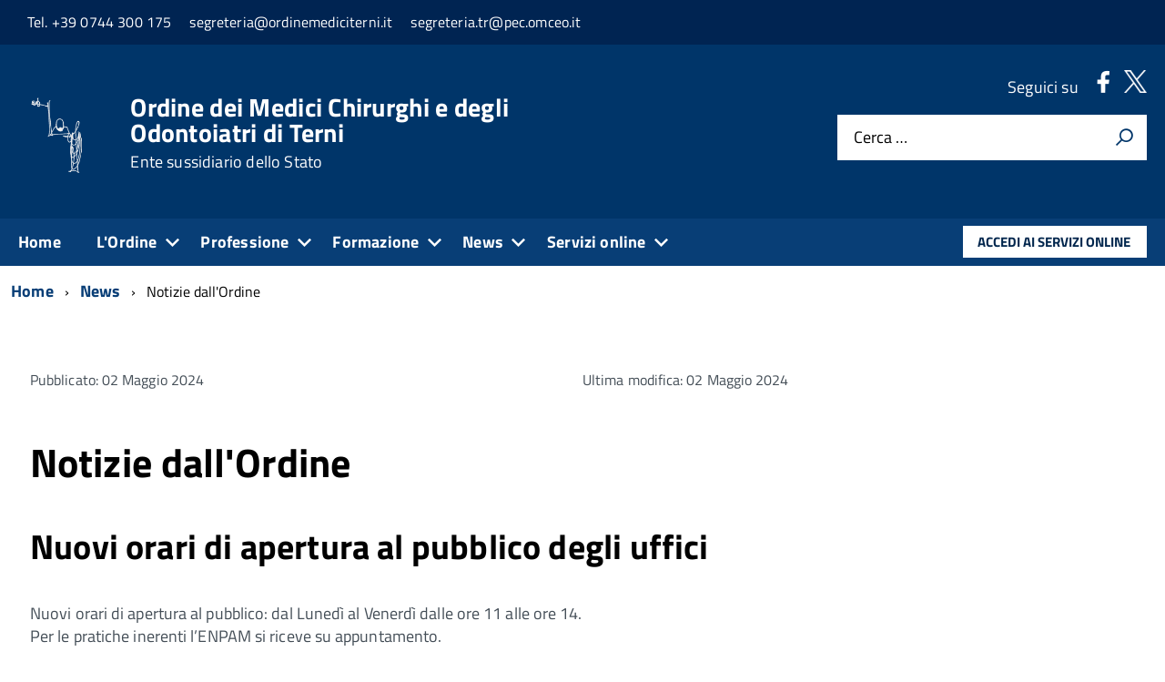

--- FILE ---
content_type: text/html; charset=utf-8
request_url: https://www.ordinemediciterni.it/news/notizie/notizie-generali/2334-nuovi-orari-di-apertura-al-pubblico-degli-uffici-2
body_size: 35949
content:
<!DOCTYPE html>
<!--[if IE 8]><html class="no-js ie89 ie8" lang="it-it"><![endif]-->
<!--[if IE 9]><html class="no-js ie89 ie9" lang="it-it"><![endif]-->
<!--[if (gte IE 9)|!(IE)]><!-->
<html class="no-js theme-italia" lang="it-it" dir="ltr">
<!--<![endif]-->
<head>	
	<meta http-equiv="x-ua-compatible" content="ie=edge">
	<meta name="viewport" content="width=device-width, initial-scale=1">

		<!--[if lt IE 9]><script src="/media/jui/js/html5.js"></script><![endif]-->
	<!-- include html5shim per Explorer 8 -->
	<script src="https://www.ordinemediciterni.it/templates/tecsispa/build/vendor/modernizr.js"></script>

	<script>__PUBLIC_PATH__ = 'https://www.ordinemediciterni.it/templates/tecsispa/build/'</script>
	<script>__DEFAULT_THEME__ = 'italia'</script>

	<link href="https://www.ordinemediciterni.it/templates/tecsispa/fonts/titillium.css" rel='stylesheet' type='text/css' />
	<link href="https://www.ordinemediciterni.it/templates/tecsispa/fonts/icon.css" rel="stylesheet">	
	<meta charset="utf-8">
	<meta name="author" content="Silvia Ceolari">
	<meta name="description" content="Rimani aggiornato sulle novità del mondo medico-odontoiatrico con le notizie dell'Omceo Terni.">
	<meta name="generator" content="Joomla! - Open Source Content Management">
	<title>Nuovi orari di apertura al pubblico degli uffici</title>
	<link href="https://www.ordinemediciterni.it/cerca-sul-sito?format=opensearch" rel="search" title="OpenSearch Ordine dei Medici Chirurghi e degli Odontoiatri di Terni" type="application/opensearchdescription+xml">
	<link href="/templates/tecsispa/favicon.ico" rel="icon" type="image/vnd.microsoft.icon">
<link href="/plugins/system/gdpr/assets/css/cookieconsent.min.css?230722" rel="stylesheet">
	<link href="/plugins/system/gdpr/assets/css/jquery.fancybox.min.css?230722" rel="stylesheet">
	<link href="/templates/tecsispa/build/build.min.css?230722" rel="stylesheet">
	<link href="/templates/tecsispa/build/build.italia.min.css?230722" rel="stylesheet" id="theme">
	<link href="/templates/tecsispa/css/tecsispa.min.css?230722" rel="stylesheet">
	<link href="/templates/tecsispa/css/prism.min.css?230722" rel="stylesheet">
	<link href="/templates/tecsispa/css/tooltip-theme-arrows.min.css?230722" rel="stylesheet">
	<style>div.cc-window.cc-floating{max-width:32em}@media(max-width: 639px){div.cc-window.cc-floating:not(.cc-center){max-width: none}}div.cc-window, span.cc-cookie-settings-toggler, span.cc-cookie-domains-toggler{font-size:16px}div.cc-revoke{font-size:16px}div.cc-settings-label,span.cc-cookie-settings-toggle{font-size:14px}div.cc-window.cc-banner{padding:1em 1.8em}div.cc-window.cc-floating{padding:2em 1.8em}input.cc-cookie-checkbox+span:before, input.cc-cookie-checkbox+span:after{border-radius:1px}div.cc-center,div.cc-floating,div.cc-checkbox-container,div.gdpr-fancybox-container div.fancybox-content,ul.cc-cookie-category-list li,fieldset.cc-service-list-title legend{border-radius:0px}div.cc-window a.cc-btn,span.cc-cookie-settings-toggle{border-radius:0px}</style>
	<style>a.cc-btn.cc-deny{display:none}</style>
<script type="application/json" class="joomla-script-options new">{"system.paths":{"root":"","rootFull":"https:\/\/www.ordinemediciterni.it\/","base":"","baseFull":"https:\/\/www.ordinemediciterni.it\/"},"csrf.token":"e3f0fb61d6018ca94b8d97d48dce36ca"}</script>
	<script src="/media/system/js/core.min.js?a3d8f8"></script>
	<script src="/media/vendor/webcomponentsjs/js/webcomponents-bundle.min.js?2.8.0" nomodule defer></script>
	<script src="/media/vendor/bootstrap/js/alert.min.js?5.3.8" type="module"></script>
	<script src="/media/vendor/bootstrap/js/button.min.js?5.3.8" type="module"></script>
	<script src="/media/vendor/bootstrap/js/carousel.min.js?5.3.8" type="module"></script>
	<script src="/media/vendor/bootstrap/js/collapse.min.js?5.3.8" type="module"></script>
	<script src="/media/vendor/bootstrap/js/dropdown.min.js?5.3.8" type="module"></script>
	<script src="/media/vendor/bootstrap/js/modal.min.js?5.3.8" type="module"></script>
	<script src="/media/vendor/bootstrap/js/offcanvas.min.js?5.3.8" type="module"></script>
	<script src="/media/vendor/bootstrap/js/popover.min.js?5.3.8" type="module"></script>
	<script src="/media/vendor/bootstrap/js/scrollspy.min.js?5.3.8" type="module"></script>
	<script src="/media/vendor/bootstrap/js/tab.min.js?5.3.8" type="module"></script>
	<script src="/media/vendor/bootstrap/js/toast.min.js?5.3.8" type="module"></script>
	<script src="/media/vendor/jquery/js/jquery.min.js?3.7.1"></script>
	<script src="/media/legacy/js/jquery-noconflict.min.js?504da4"></script>
	<script src="/media/system/js/joomla-hidden-mail.min.js?80d9c7" type="module"></script>
	<script src="/plugins/system/gdpr/assets/js/jquery.fancybox.min.js?230722" defer></script>
	<script src="/plugins/system/gdpr/assets/js/cookieconsent.min.js?230722" defer></script>
	<script src="/plugins/system/gdpr/assets/js/init.js?230722" defer></script>
	<script src="/templates/tecsispa/js/tether.min.js?230722"></script>
	<script src="/templates/tecsispa/js/drop.min.js?230722"></script>
	<script src="/templates/tecsispa/js/prism.min.js?230722"></script>
	<script>var gdprConfigurationOptions = { complianceType: 'opt-in',
																			  cookieConsentLifetime: 365,
																			  cookieConsentSamesitePolicy: '',
																			  cookieConsentSecure: 0,
																			  cookieJoomlaSettings: 0,
																			  cookieConsentDomain: '',
																			  cookieConsentPath: '/',
																			  disableFirstReload: 0,
																	  		  blockJoomlaSessionCookie: 1,
																			  blockExternalCookiesDomains: 0,
																			  externalAdvancedBlockingModeCustomAttribute: '',
																			  allowedCookies: 'gdprlock',
																			  blockCookieDefine: 1,
																			  autoAcceptOnNextPage: 0,
																			  revokable: 1,
																			  lawByCountry: 0,
																			  checkboxLawByCountry: 0,
																			  blockPrivacyPolicy: 0,
																			  cacheGeolocationCountry: 1,
																			  countryAcceptReloadTimeout: 1000,
																			  usaCCPARegions: null,
																			  countryEnableReload: 1,
																			  customHasLawCountries: [""],
																			  dismissOnScroll: 0,
																			  dismissOnTimeout: 0,
																			  containerSelector: 'body',
																			  hideOnMobileDevices: 0,
																			  autoFloatingOnMobile: 0,
																			  autoFloatingOnMobileThreshold: 1024,
																			  autoRedirectOnDecline: 0,
																			  autoRedirectOnDeclineLink: '',
																			  showReloadMsg: 0,
																			  showReloadMsgText: 'Applying preferences and reloading the page...',
																			  showConsentID: 0,
																			  defaultClosedToolbar: 0,
																			  toolbarLayout: 'basic',
																			  toolbarTheme: 'edgeless',
																			  toolbarButtonsTheme: 'decline_first',
																			  revocableToolbarTheme: 'basic',
																			  toolbarPosition: 'bottom',
																			  toolbarCenterTheme: 'compact',
																			  revokePosition: 'revoke-top',
																			  toolbarPositionmentType: 1,
																			  positionCenterSimpleBackdrop: 0,
																			  positionCenterBlurEffect: 1,
																			  preventPageScrolling: 0,
																			  popupEffect: 'fade',
																			  popupBackground: '#003569',
																			  popupText: '#ffffff',
																			  popupLink: '#ffffff',
																			  buttonBackground: '#ffffff',
																			  buttonBorder: '#ffffff',
																			  buttonText: '#323b40',
																			  highlightOpacity: '100',
																			  highlightBackground: '#082545',
																			  highlightBorder: '#0252a1',
																			  highlightText: '#ffffff',
																			  highlightDismissBackground: '#333333',
																		  	  highlightDismissBorder: '#ffffff',
																		 	  highlightDismissText: '#ffffff',
																			  autocenterRevokableButton: 0,
																			  hideRevokableButton: 0,
																			  hideRevokableButtonOnscroll: 0,
																			  customRevokableButton: 0,
																			  customRevokableButtonAction: 0,
																			  headerText: '<p>Cookies used on the website!</p>',
																			  messageText: 'Il sito utilizza i cookies per garantirti una migliore navigazione sul nostro sito.',
																			  denyMessageEnabled: 0, 
																			  denyMessage: 'Hai rifiutato l\'uso dei cookies, per assicurarti il corretto funzionamento in tutte le sezioni del nostro sito è necessario che accetti l\'uso almeno dei cookies tecnici.',
																			  placeholderBlockedResources: 1, 
																			  placeholderBlockedResourcesAction: 'open',
																	  		  placeholderBlockedResourcesText: 'Per visualizzare il contenuto è necessario accettare i Cookies statistici e di marketing',
																			  placeholderIndividualBlockedResourcesText: 'Per visualizzare il contenuto è necessario accettare i Cookies statistici e di marketing',
																			  placeholderIndividualBlockedResourcesAction: 0,
																			  placeholderOnpageUnlock: 0,
																			  scriptsOnpageUnlock: 0,
																			  autoDetectYoutubePoster: 0,
																			  autoDetectYoutubePosterApikey: 'AIzaSyAV_WIyYrUkFV1H8OKFYG8wIK8wVH9c82U',
																			  dismissText: 'Got it!',
																			  allowText: 'OK',
																			  denyText: 'Rifiuta',
																			  cookiePolicyLinkText: 'Cookie policy',
																			  cookiePolicyLink: 'https://www.ordinemediciterni.it/cookies-policy',
																			  cookiePolicyRevocableTabText: 'Cookie policy',
																			  cookiePolicyRevocableTabIcon: 'text',
																			  cookiePolicyRevocableTabIconCustom: '',
																			  privacyPolicyLinkText: 'Privacy policy',
																			  privacyPolicyLink: 'https://www.ordinemediciterni.it/privacy-policy',
																			  googleCMPTemplate: 0,
																			  enableGdprBulkConsent: 0,
																			  displayBulkConsentDomains: 0,
																			  bulkConsentDomains: [""],
																			  enableCustomScriptExecGeneric: 0,
																			  customScriptExecGeneric: '',
																			  categoriesCheckboxTemplate: 'cc-checkboxes-light',
																			  toggleCookieSettings: 0,
																			  toggleCookieSettingsLinkedView: 0,
																			  toggleCookieSettingsButtonsArea: 0,
 																			  toggleCookieSettingsLinkedViewSefLink: '/component/gdpr/',
																	  		  toggleCookieSettingsText: '<span class="cc-cookie-settings-toggle">Settings <span class="cc-cookie-settings-toggler">&#x25EE</span></span>',
																			  toggleCookieSettingsButtonBackground: '#333333',
																			  toggleCookieSettingsButtonBorder: '#ffffff',
																			  toggleCookieSettingsButtonText: '#ffffff',
																			  showLinks: 1,
																			  blankLinks: '_blank',
																			  autoOpenPrivacyPolicy: 0,
																			  openAlwaysDeclined: 1,
																			  cookieSettingsLabel: 'Impostazioni dei cookie:',
															  				  cookieSettingsDesc: 'Scegli quali tipi di cookie desideri disabilitare cliccando sulle caselle di controllo. Clicca sul nome di una categoria per maggiori informazioni sui cookie utilizzati.',
																			  cookieCategory1Enable: 1,
																			  cookieCategory1Name: 'Necessari',
																			  cookieCategory1Locked: 1,
																			  cookieCategory2Enable: 0,
																			  cookieCategory2Name: 'Preferences',
																			  cookieCategory2Locked: 0,
																			  cookieCategory3Enable: 1,
																			  cookieCategory3Name: 'Statistici',
																			  cookieCategory3Locked: 0,
																			  cookieCategory4Enable: 1,
																			  cookieCategory4Name: 'Marketing',
																			  cookieCategory4Locked: 0,
																			  cookieCategoriesDescriptions: {},
																			  alwaysReloadAfterCategoriesChange: 1,
																			  preserveLockedCategories: 1,
																			  declineButtonBehavior: 'hard',
																			  blockCheckedCategoriesByDefault: 0,
																			  reloadOnfirstDeclineall: 0,
																			  trackExistingCheckboxSelectors: '',
															  		  		  trackExistingCheckboxConsentLogsFormfields: 'name,email,subject,message',
																			  allowallShowbutton: 1,
																			  allowallText: 'Consenti tutti i cookie',
																			  allowallButtonBackground: '#ffffff',
																			  allowallButtonBorder: '#ffffff',
																			  allowallButtonText: '#000000',
																			  allowallButtonTimingAjax: 'fast',
																			  includeAcceptButton: 0,
																			  includeDenyButton: 0,
																			  trackConsentDate: 0,
																			  execCustomScriptsOnce: 1,
																			  optoutIndividualResources: 0,
																			  blockIndividualResourcesServerside: 0,
																			  disableSwitchersOptoutCategory: 0,
																			  autoAcceptCategories: 0,
																			  allowallIndividualResources: 1,
																			  blockLocalStorage: 0,
																			  blockSessionStorage: 0,
																			  externalAdvancedBlockingModeTags: 'iframe,script,img,source',
																			  enableCustomScriptExecCategory1: 0,
																			  customScriptExecCategory1: '',
																			  enableCustomScriptExecCategory2: 0,
																			  customScriptExecCategory2: '',
																			  enableCustomScriptExecCategory3: 0,
																			  customScriptExecCategory3: '',
																			  enableCustomScriptExecCategory4: 0,
																			  customScriptExecCategory4: '',
																			  enableCustomDeclineScriptExecCategory1: 0,
																			  customScriptDeclineExecCategory1: '',
																			  enableCustomDeclineScriptExecCategory2: 0,
																			  customScriptDeclineExecCategory2: '',
																			  enableCustomDeclineScriptExecCategory3: 0,
																			  customScriptDeclineExecCategory3: '',
																			  enableCustomDeclineScriptExecCategory4: 0,
																			  customScriptDeclineExecCategory4: '',
																			  enableCMPPreferences: 0,
																			  enableGTMEventsPreferences: 0,
																			  enableCMPStatistics: 0,
																			  enableGTMEventsStatistics: 0,
																			  enableCMPAds: 0,
																			  enableUETAds: 0,
																			  enableGTMEventsAds: 0,
																			  enableClarityAnalytics: 0,
                                                                              enableClarityAds: 0,
																			  debugMode: 0
																		};var gdpr_ajax_livesite='https://www.ordinemediciterni.it/';var gdpr_enable_log_cookie_consent=1;</script>
	<script>var gdprUseCookieCategories=1;var gdpr_ajaxendpoint_cookie_category_desc='https://www.ordinemediciterni.it/index.php?option=com_gdpr&task=user.getCookieCategoryDescription&format=raw';</script>
	<script>var gdprCookieCategoryDisabled3=1;</script>
	<script>var gdprCookieCategoryDisabled4=1;</script>
	<script>var gdprJSessCook='0bafedbad1a59838fae4a839396cf707';var gdprJSessVal='mlnp416khnpbf2capfcf4dpide';var gdprJAdminSessCook='c212b8ab448095f78f929527e6060674';var gdprPropagateCategoriesSession=1;var gdprAlwaysPropagateCategoriesSession=1;var gdprAlwaysCheckCategoriesSession=0;</script>
	<script>var gdprFancyboxWidth=700;var gdprFancyboxHeight=500;var gdprCloseText='Chiudi';</script>
	<script>
jQuery(document).ready(function() {
	var value, searchword = jQuery('#mod-finder-searchword283');

		// Get the current value.
		value = searchword.val();

		// If the current value equals the default value, clear it.
		searchword.on('focus', function ()
		{
			var el = jQuery(this);

			if (el.val() === 'Cerca &hellip;')
			{
				el.val('');
			}
		});

		// If the current value is empty, set the previous value.
		searchword.on('blur', function ()
		{
			var el = jQuery(this);

			if (!el.val())
			{
				el.val(value);
			}
		});

		jQuery('#mod-finder-searchform283').on('submit', function (e)
		{
			e.stopPropagation();
			var advanced = jQuery('#mod-finder-advanced283');

			// Disable select boxes with no value selected.
			if (advanced.length)
			{
				advanced.find('select').each(function (index, el)
				{
					var el = jQuery(el);

					if (!el.val())
					{
						el.attr('disabled', 'disabled');
					}
				});
			}
		});});</script>
	<meta name="twitter:title" content="Nuovi orari di apertura al pubblico degli uffici">
<meta name="twitter:card" content="summary_large_image">
<meta name="twitter:url" content="https://www.ordinemediciterni.it/news/notizie/notizie-generali/2334-nuovi-orari-di-apertura-al-pubblico-degli-uffici-2"="">
<meta name="twitter:description" content="">
<meta name="twitter:image" content="https://www.ordinemediciterni.it/images/notizie/IMG-Notizie/chiusura_uffici.jpg#joomlaImage://local-images/notizie/IMG-Notizie/chiusura_uffici.jpg?width=900&amp;height=500">
<meta property="og:title" content="Nuovi orari di apertura al pubblico degli uffici"/>
<meta property="og:type" content="article"/>
<meta property="og:url" content="https://www.ordinemediciterni.it/news/notizie/notizie-generali/2334-nuovi-orari-di-apertura-al-pubblico-degli-uffici-2"/>
<meta property="og:image" content="https://www.ordinemediciterni.it/images/notizie/IMG-Notizie/chiusura_uffici.jpg#joomlaImage://local-images/notizie/IMG-Notizie/chiusura_uffici.jpg?width=900&amp;height=500"/>
<meta property="og:description" content=""/>

	<link media="all" rel="stylesheet" href="https://www.ordinemediciterni.it/templates/tecsispa/css/style.css">
	<link media="all" rel="stylesheet" href="https://www.ordinemediciterni.it/templates/tecsispa/css/custom.css">
	 
    	
</head>
<body class="t-Pac c-hideFocus enhanced">

<svg aria-hidden="true" tabindex="-1" style="position: absolute; width: 0; height: 0; overflow: hidden;" version="1.1" xmlns="http://www.w3.org/2000/svg" xmlns:xlink="http://www.w3.org/1999/xlink">
	<defs>
											<symbol id="Icon-attachment" 
			viewBox="0 0 32 32"
			>
							<title>it-attachment</title>							<path d="M20.807 10.22l-2.030-2.029-10.15 10.148c-1.682 1.681-1.682 4.408 0 6.089s4.408 1.681 6.090 0l12.18-12.178c2.804-2.802 2.804-7.346 0-10.148-2.802-2.803-7.347-2.803-10.149 0l-12.788 12.787c-0.009 0.009-0.019 0.018-0.027 0.026-3.909 3.909-3.909 10.245 0 14.153 3.908 3.908 10.246 3.908 14.156 0 0.009-0.009 0.016-0.018 0.026-0.027l0.001 0.001 8.729-8.728-2.031-2.029-8.729 8.727c-0.009 0.008-0.018 0.018-0.026 0.026-2.784 2.783-7.312 2.783-10.096 0-2.783-2.783-2.783-7.31 0-10.093 0.010-0.009 0.019-0.018 0.028-0.026l-0.001-0.002 12.79-12.786c1.678-1.679 4.411-1.679 6.090 0s1.678 4.411 0 6.089l-12.18 12.178c-0.56 0.56-1.47 0.56-2.030 0-0.559-0.559-0.559-1.47 0-2.029l10.15-10.149z"/>					</symbol>
											<symbol id="Icon-blank" 
			viewBox="0 0 32 32"
			>
							<title>blank</title>					</symbol>
											<symbol id="Icon-bubble" 
			viewBox="0 0 32 32"
			>
							<title>bubble</title>							<path d="M16 2c8.837 0 16 5.82 16 13s-7.163 13-16 13c-0.849 0-1.682-0.054-2.495-0.158-3.437 3.437-7.539 4.053-11.505 4.144v-0.841c2.142-1.049 4-2.961 4-5.145 0-0.305-0.024-0.604-0.068-0.897-3.619-2.383-5.932-6.024-5.932-10.103 0-7.18 7.163-13 16-13z"/>					</symbol>
											<symbol id="Icon-chevron-first" 
			viewBox="0 0 32 32"
			>
							<title>chevron-first</title>							<path d="M 29.867,3.733 26.134,0 l -16,16 16,16 3.733,-3.733 L 17.6,16 Z"/>							<path d="M 9.275,0 4,-1.86e-4 c 5.332e-4,10.666667 2.427e-4,21.333333 0,32 L 9.275,32 c 0,-10.666667 0,-21.333333 0,-32 z"/>					</symbol>
											<symbol id="Icon-chevron-last" 
			viewBox="0 0 32 32"
			>
							<title>chevron-last</title>							<path d="M 4,3.733 7.733,0 l 16,16 -16,16 L 4,28.267 16.267,16 Z"/>							<path d="m 24.592,0 5.275,-1.86e-4 c -5.33e-4,10.666667 -2.43e-4,21.333333 0,32 L 24.592,32 c 0,-10.666667 0,-21.333333 0,-32 z"/>					</symbol>
											<symbol id="Icon-designers-italia" 
			viewBox="0 0 32 32"
			>
							<title>designers-italia</title>							<path d="M 11.16081,27.85418 V 8.9547371 H 16.4367 V 27.887798 H 11.16081 Z M 31.880024,13.259237 h -4.821672 v 7.768288 c 0,0.773448 0.03499,1.277892 0.06997,1.614174 0.03499,0.302674 0.174704,0.571681 0.419269,0.807086 0.244579,0.235404 0.628933,0.336289 1.153022,0.336289 L 31.705421,23.717844 31.95,27.753321 C 30.203025,28.123214 28.840378,28.325 27.931929,28.325 c -2.375894,0 -3.9831,-0.504424 -4.821672,-1.546935 C 22.236772,25.7692 21.817502,23.88599 21.817502,21.128413 V 3.675 h 5.275868 v 5.2461094 h 4.82166 V 13.259237 Z M 3.2295079,14.70528 c -0.9084304,0 -1.6771025,-0.30266 -2.27107677,-0.907981 C 0.36445631,13.191978 0.05,12.452143 0.05,11.577792 0.05,10.70344 0.36445631,9.9636048 0.92349143,9.3582836 1.5174644,8.7529648 2.2861391,8.4839331 3.1945691,8.4839331 c 0.9084313,0 1.6771023,0.3026605 2.2710773,0.9079795 0.5939739,0.6053207 0.8734905,1.3451574 0.8734905,2.2531364 0,0.90798 -0.2795166,1.614188 -0.8734905,2.219507 C 4.9066121,14.40262 4.1728782,14.70528 3.2295079,14.70528 Z"/>					</symbol>
											<symbol id="Icon-earth" 
			viewBox="0 0 32 32"
			>
							<title>earth</title>							<path d="M16 0c-8.837 0-16 7.163-16 16s7.163 16 16 16 16-7.163 16-16-7.163-16-16-16zM16 30c-1.967 0-3.84-0.407-5.538-1.139l7.286-8.197c0.163-0.183 0.253-0.419 0.253-0.664v-3c0-0.552-0.448-1-1-1-3.531 0-7.256-3.671-7.293-3.707-0.188-0.188-0.442-0.293-0.707-0.293h-4c-0.552 0-1 0.448-1 1v6c0 0.379 0.214 0.725 0.553 0.894l3.447 1.724v5.871c-3.627-2.53-6-6.732-6-11.489 0-2.147 0.484-4.181 1.348-6h3.652c0.265 0 0.52-0.105 0.707-0.293l4-4c0.188-0.188 0.293-0.442 0.293-0.707v-2.419c1.268-0.377 2.61-0.581 4-0.581 2.2 0 4.281 0.508 6.134 1.412-0.13 0.109-0.256 0.224-0.376 0.345-1.133 1.133-1.757 2.64-1.757 4.243s0.624 3.109 1.757 4.243c1.139 1.139 2.663 1.758 4.239 1.758 0.099 0 0.198-0.002 0.297-0.007 0.432 1.619 1.211 5.833-0.263 11.635-0.014 0.055-0.022 0.109-0.026 0.163-2.541 2.596-6.084 4.208-10.004 4.208z"/>					</symbol>
											<symbol id="Icon-exit" 
			viewBox="0 0 32 32"
			>
							<title>exit</title>							<path d="m 3.5546875,0 c -1.956,0 -3.55664063,1.6006406 -3.55664063,3.5566406 V 28.445312 c 0,1.956 1.60064063,3.556641 3.55664063,3.556641 H 16.443 c 1.956,0 3.557,-1.600641 3.557,-3.556641 v -3.279296 h -3.557 v 3.279296 H 3.5546875 V 3.5566406 H 16.443 V 6.8339844 H 20 V 3.5566406 C 20,1.6006406 18.399,0 16.443,0 Z M 16,17.000003 h 12.2 l -5.6,5.6 1.5,1.4 7.9,-8 V 16 L 24.1,8.0000092 22.6,9.4000088 28.2,15.000003 H 16 Z"/>					</symbol>
											<symbol id="Icon-fax" 
			viewBox="0 0 28 28"
			>
							<title>fax</title>							<path d="M4.5 6c1.375 0 2.5 1.125 2.5 2.5v17c0 1.375-1.125 2.5-2.5 2.5h-2c-1.375 0-2.5-1.125-2.5-2.5v-17c0-1.375 1.125-2.5 2.5-2.5h2zM26 8.547c1.188 0.688 2 1.984 2 3.453v12c0 2.203-1.797 4-4 4h-13.5c-1.375 0-2.5-1.125-2.5-2.5v-24c0-0.828 0.672-1.5 1.5-1.5h10.5c0.828 0 1.984 0.484 2.562 1.062l2.375 2.375c0.578 0.578 1.062 1.734 1.062 2.562v2.547zM14.5 24v-2c0-0.281-0.219-0.5-0.5-0.5h-2c-0.281 0-0.5 0.219-0.5 0.5v2c0 0.281 0.219 0.5 0.5 0.5h2c0.281 0 0.5-0.219 0.5-0.5zM14.5 20v-2c0-0.281-0.219-0.5-0.5-0.5h-2c-0.281 0-0.5 0.219-0.5 0.5v2c0 0.281 0.219 0.5 0.5 0.5h2c0.281 0 0.5-0.219 0.5-0.5zM14.5 16v-2c0-0.281-0.219-0.5-0.5-0.5h-2c-0.281 0-0.5 0.219-0.5 0.5v2c0 0.281 0.219 0.5 0.5 0.5h2c0.281 0 0.5-0.219 0.5-0.5zM18.5 24v-2c0-0.281-0.219-0.5-0.5-0.5h-2c-0.281 0-0.5 0.219-0.5 0.5v2c0 0.281 0.219 0.5 0.5 0.5h2c0.281 0 0.5-0.219 0.5-0.5zM18.5 20v-2c0-0.281-0.219-0.5-0.5-0.5h-2c-0.281 0-0.5 0.219-0.5 0.5v2c0 0.281 0.219 0.5 0.5 0.5h2c0.281 0 0.5-0.219 0.5-0.5zM18.5 16v-2c0-0.281-0.219-0.5-0.5-0.5h-2c-0.281 0-0.5 0.219-0.5 0.5v2c0 0.281 0.219 0.5 0.5 0.5h2c0.281 0 0.5-0.219 0.5-0.5zM22.5 24v-2c0-0.281-0.219-0.5-0.5-0.5h-2c-0.281 0-0.5 0.219-0.5 0.5v2c0 0.281 0.219 0.5 0.5 0.5h2c0.281 0 0.5-0.219 0.5-0.5zM22.5 20v-2c0-0.281-0.219-0.5-0.5-0.5h-2c-0.281 0-0.5 0.219-0.5 0.5v2c0 0.281 0.219 0.5 0.5 0.5h2c0.281 0 0.5-0.219 0.5-0.5zM22.5 16v-2c0-0.281-0.219-0.5-0.5-0.5h-2c-0.281 0-0.5 0.219-0.5 0.5v2c0 0.281 0.219 0.5 0.5 0.5h2c0.281 0 0.5-0.219 0.5-0.5zM24 10v-4h-2.5c-0.828 0-1.5-0.672-1.5-1.5v-2.5h-10v8h14z"/>					</symbol>
											<symbol id="Icon-gsuite" 
			viewBox="0 0 32 32"
			>
							<title>gsuite</title>							<path d="m 23.726924,9.0588798 c -1.004083,-1.025912 -2.095478,-1.811716 -3.252356,-2.357413 -1.156879,-0.545698 -2.619348,-0.807632 -4.300096,-0.807632 -1.35333,0 -2.641176,0.240106 -3.84171,0.72032 -1.200534,0.480214 -2.248273,1.156879 -3.143217,2.029995 -0.916772,0.873116 -1.637093,1.9426822 -2.160962,3.1868732 -0.52387,1.24419 -0.785804,2.619347 -0.785804,4.1473 0,1.527953 0.261934,2.90311 0.785804,4.147301 0.523869,1.24419 1.24419,2.291929 2.160962,3.165045 0.916771,0.873116 1.986338,1.571608 3.186873,2.051822 1.200534,0.480214 2.510208,0.720321 3.885365,0.720321 1.46247,0 2.750316,-0.196451 3.84171,-0.611181 1.091395,-0.414731 2.029995,-0.982256 2.815799,-1.680749 0.52387,-0.480213 1.004083,-1.069567 1.418813,-1.768059 0.414731,-0.720321 0.742149,-1.506125 0.982256,-2.379241 H 16.08716 v -5.238695 h 15.061249 c 0.08731,0.349246 0.152796,0.763976 0.218279,1.287846 0.06548,0.523869 0.08731,1.004083 0.08731,1.506124 0,2.073651 -0.305591,3.95085 -0.916772,5.675254 -0.611181,1.724404 -1.54978,3.230529 -2.772143,4.56203 -1.375157,1.462469 -3.012249,2.575692 -4.933104,3.383324 C 20.911124,31.607098 18.706506,32 16.239954,32 14.013508,32 11.91803,31.607098 9.953519,30.799465 7.98901,29.991833 6.264607,28.87861 4.78031,27.459797 3.31784,26.040984 2.160962,24.360236 1.287846,22.417553 0.41473,20.47487 0,18.313908 0,16.000151 0,13.686394 0.436558,11.54726 1.287846,9.5827488 2.139134,7.6182378 3.296012,5.9374898 4.78031,4.5186768 6.242779,3.0998638 7.967183,2.0084688 9.953521,1.2008368 11.93986,0.39320384 14.035338,3.0184e-4 16.239956,3.0184e-4 c 2.532036,0 4.780309,0.436558 6.722992,1.30967396 1.942683,0.873116 3.623431,2.07365 5.042244,3.601603 z"/>					</symbol>
											<symbol id="Icon-ipa" 
			viewBox="0 0 32 32"
			>
							<title>ipa</title>							<path d="m 19.591797,9.3043417 v 3.3820323 l 6.527344,3.234765 c 0.185,0.104 0.277343,0.281064 0.277343,0.530664 0,0.2483 -0.09334,0.42183 -0.277343,0.51543 l -6.527344,3.371875 v 3.074804 l 8.748047,-4.275781 c 0.466,-0.2275 0.792422,-0.558513 0.982422,-0.995312 0.188,-0.4342 0.285156,-0.989808 0.285156,-1.658008 0,-0.6825 -0.09716,-1.242821 -0.285156,-1.678321 -0.19,-0.4355 -0.517422,-0.773886 -0.982422,-1.013086 z m -5.183594,0.025392 -5.1933592,0.00254 v 3.3744143 h 5.1855472 c 0.346,0 0.648265,0.101156 0.822265,0.335156 0.174,0.234 0.261719,0.574865 0.261719,1.018164 v 1.525977 c 0,0.451099 -0.08962,0.789424 -0.265625,1.015625 -0.176,0.226199 -0.436344,0.340233 -0.777344,0.340233 h -3.541015 c -0.181,0 -0.349813,0.04357 -0.507813,0.13457 -0.156,0.091 -0.293156,0.214703 -0.4101561,0.370703 -0.117,0.1573 -0.2093906,0.338021 -0.2753907,0.540821 -0.068,0.205401 -0.1015624,0.424856 -0.1015624,0.660157 l -0.013672,4.999414 h 2.6250002 l 0.0078,-3.290625 h 2.216797 c 0.668,0 1.234219,-0.157605 1.699219,-0.474805 0.465,-0.3172 0.843766,-0.714959 1.134766,-1.193359 0.29,-0.4771 0.498,-0.994967 0.625,-1.551367 0.128,-0.5551 0.191406,-1.072967 0.191406,-1.551367 v -1.525977 c 0,-0.8697 -0.121328,-1.606902 -0.361328,-2.216602 -0.24,-0.6084 -0.543203,-1.099555 -0.908203,-1.472655 -0.364,-0.3744009 -0.7595,-0.6460398 -1.1875,-0.8150398 -0.501,-0.1989 -0.917563,-0.2571764 -1.226563,-0.2259764 z M 5.2421875,9.3322722 1.484375,23.58149 H 3.4433594 L 7.1484375,9.3322722 Z M 31.988,24.46155 32,4.43115 c 0,-0.6396 -0.403,-1.1648 -0.896,-1.1648 L 7.11,3.17795 c -0.287,0.0039 -0.54,0.1872 -0.702,0.4641 -0.007,0.0143 -0.376,1.4001 -0.931,3.5022 h 1.906 l 0.487,-1.872 h 22.506 l -0.004,19.1932 h -0.007 l 0.006,2.86 v 0.0117 L 2.125,27.31375 2.522,25.80835 H 0.554 c -0.304,1.1518 -0.486,1.846 -0.486,1.846 -0.186,0.637 0.024,1.144 0.495,1.144 0,0 24.551,0.0312 29.812,0.0221 v 0.0026 l 0.354,-0.0039 0.369,-0.0039 c 0.454,0 0.832,-0.4459 0.889,-1.0179 0.004,-0.0481 0.008,-0.0962 0.008,-0.1456 l -0.002,-3.1889 h -0.005 z"/>					</symbol>
											<symbol id="Icon-it-arrow-down-circle" 
			viewBox="0 0 24 24"
			>
							<title>Arrow Down Circle</title>							<g>
    <path d="M15.6,13.2l.7.7L12,18.2,7.7,13.9l.7-.7,3.1,3.1V7h1v9.2ZM22,12A10,10,0,1,1,12,2,10,10,0,0,1,22,12Zm-1,0a9,9,0,1,0-9,9A9,9,0,0,0,21,12Z"/>
  </g>							<g>
    <rect width="24" height="24" fill="none"/>
  </g>					</symbol>
											<symbol id="Icon-it-arrow-down-triangle" 
			viewBox="0 0 24 24"
			>
							<title>Arrow Down</title>							<g>
    <path d="M9.2,12h5.6a1,1,0,0,1,.7,1.7L12,17.3,8.5,13.7A1,1,0,0,1,9.2,12Z"/>
  </g>							<g>
    <rect width="24" height="24" fill="none"/>
  </g>					</symbol>
											<symbol id="Icon-it-arrow-down" 
			viewBox="0 0 24 24"
			>
							<title>it-arrow-down</title>							<g><path d="M13.09,21l6.54-6.54a.75.75,0,1,0-1.06-1.06l-5.8,5.79v-15a.75.75,0,1,0-1.5,0v15L5.48,13.42a.75.75,0,1,0-1.06,1.06L11,21A1.5,1.5,0,0,0,13.09,21Z"/></g>					</symbol>
											<symbol id="Icon-it-arrow-left-circle" 
			viewBox="0 0 24 24"
			>
							<title>Arrow Left Circle</title>							<g>
    <path d="M7.7,11.5H17v1H7.8l3,3.1-.7.7L5.8,12l4.3-4.3.7.7ZM22,12A10,10,0,1,1,12,2,10,10,0,0,1,22,12Zm-1,0a9,9,0,1,0-9,9A9,9,0,0,0,21,12Z"/>
  </g>							<g>
    <rect width="24" height="24" fill="none"/>
  </g>					</symbol>
											<symbol id="Icon-it-arrow-left-triangle" 
			viewBox="0 0 24 24"
			>
							<title>Arrow Left</title>							<g>
    <path d="M12,9.2v5.6a1,1,0,0,1-1.7.7L6.8,12l3.5-3.5A1,1,0,0,1,12,9.2Z"/>
  </g>							<g>
    <rect width="24" height="24" fill="none"/>
  </g>					</symbol>
											<symbol id="Icon-it-arrow-left" 
			viewBox="0 0 24 24"
			>
							<title>it-arrow-left</title>							<g><path d="M3.48,13.53,10,20.07a.74.74,0,0,0,1.06,0,.75.75,0,0,0,0-1.06L5.29,13.22h15a.75.75,0,0,0,0-1.5h-15l5.79-5.79A.75.75,0,1,0,10,4.87L3.48,11.41A1.49,1.49,0,0,0,3.48,13.53Z"/></g>					</symbol>
											<symbol id="Icon-it-arrow-right-circle" 
			viewBox="0 0 24 24"
			>
							<title>Arrow Right Circle</title>							<g>
    <path d="M13.9,7.7,18.2,12l-4.3,4.3-.7-.7,3.1-3.1H7v-1h9.2l-3-3.1ZM22,12A10,10,0,1,1,12,2,10,10,0,0,1,22,12Zm-1,0a9,9,0,1,0-9,9A9,9,0,0,0,21,12Z"/>
  </g>							<g>
    <rect width="24" height="24" fill="none"/>
  </g>					</symbol>
											<symbol id="Icon-it-arrow-right-triangle" 
			viewBox="0 0 24 24"
			>
							<title>Arrow Right</title>							<g>
    <path d="M12,14.8V9.2a1,1,0,0,1,1.7-.7L17.2,12l-3.5,3.5A1,1,0,0,1,12,14.8Z"/>
  </g>							<g>
    <rect width="24" height="24" fill="none"/>
  </g>					</symbol>
											<symbol id="Icon-it-arrow-right" 
			viewBox="0 0 24 24"
			>
							<title>it-arrow-right</title>							<g><path d="M20.55,11.26,14,4.72a.75.75,0,0,0-1.06,0,.74.74,0,0,0,0,1.06l5.79,5.79h-15a.75.75,0,1,0,0,1.5h15L13,18.86A.75.75,0,0,0,14,19.92l6.54-6.54A1.51,1.51,0,0,0,20.55,11.26Z"/></g>					</symbol>
											<symbol id="Icon-it-arrow-up-circle" 
			viewBox="0 0 24 24"
			>
							<title>Arrow Up Circle</title>							<g>
    <path d="M12,5.8l4.3,4.3-.7.7L12.5,7.7V17h-1V7.8l-3.1,3-.7-.7ZM22,12A10,10,0,1,1,12,2,10,10,0,0,1,22,12Zm-1,0a9,9,0,1,0-9,9A9,9,0,0,0,21,12Z"/>
  </g>							<g>
    <rect width="24" height="24" fill="none"/>
  </g>					</symbol>
											<symbol id="Icon-it-arrow-up-triangle" 
			viewBox="0 0 24 24"
			>
							<title>Arrow Up</title>							<g>
    <path d="M14.8,12H9.2a1,1,0,0,1-.7-1.7L12,6.8l3.5,3.5A1,1,0,0,1,14.8,12Z"/>
  </g>							<g>
    <rect width="24" height="24" fill="none"/>
  </g>					</symbol>
											<symbol id="Icon-it-arrow-up" 
			viewBox="0 0 24 24"
			>
							<title>it-arrow-up</title>							<g><path d="M11,3.92,4.42,10.46a.75.75,0,0,0,0,1.06.74.74,0,0,0,1.06,0l5.79-5.79v15a.75.75,0,0,0,1.5,0v-15l5.8,5.79a.74.74,0,0,0,1.06,0,.75.75,0,0,0,0-1.06L13.09,3.92A1.52,1.52,0,0,0,11,3.92Z"/></g>					</symbol>
											<symbol id="Icon-it-ban" 
			viewBox="0 0 24 24"
			>
							<title>Ban</title>							<g>
    <path d="M12,2C6.5,2,2,6.5,2,12s4.5,10,10,10s10-4.5,10-10S17.5,2,12,2z M5.2,17.6C3.8,16,3.1,14,3.1,11.9       c0-2.1,0.7-4.1,2.1-5.7l12.7,12.7C14,22,8.3,21.4,5.2,17.6z M18.6,18.1L5.9,5.4c3.7-3.3,9.4-3,12.7,0.7       C21.7,9.5,21.7,14.7,18.6,18.1z"/>
  </g>							<g>
    <rect width="24" height="24" fill="none"/>
  </g>					</symbol>
											<symbol id="Icon-it-behance" 
			viewBox="0 0 24 24"
			>
							<title>it-behance</title>							<g><path d="M7.83,5.75a8,8,0,0,1,1.6.15,3.38,3.38,0,0,1,1.24.51,2.34,2.34,0,0,1,.8.93,3.29,3.29,0,0,1,.28,1.45,2.68,2.68,0,0,1-.42,1.54,3.05,3.05,0,0,1-1.25,1,2.92,2.92,0,0,1,1.68,1.15,3.36,3.36,0,0,1,.56,2A3.39,3.39,0,0,1,12,16.07a3.08,3.08,0,0,1-1,1.11,4.27,4.27,0,0,1-1.4.64A6,6,0,0,1,8,18H2V5.75Zm-.35,5a2,2,0,0,0,1.19-.35,1.28,1.28,0,0,0,.46-1.11A1.47,1.47,0,0,0,9,8.54a1.16,1.16,0,0,0-.42-.43A1.8,1.8,0,0,0,8,7.9a3.26,3.26,0,0,0-.7-.06H4.74v2.87Zm.15,5.22a3.61,3.61,0,0,0,.75-.07A2,2,0,0,0,9,15.6a1.39,1.39,0,0,0,.44-.49,1.73,1.73,0,0,0,.16-.8A1.64,1.64,0,0,0,9.09,13a2.33,2.33,0,0,0-1.41-.4H4.74v3.38Z"/><path d="M16.17,15.89a2.18,2.18,0,0,0,1.58.54A2.24,2.24,0,0,0,19,16.06a1.6,1.6,0,0,0,.65-.79h2.15a4.06,4.06,0,0,1-1.58,2.29,4.64,4.64,0,0,1-2.58.69,5.23,5.23,0,0,1-1.9-.33,4,4,0,0,1-2.33-2.44,5.25,5.25,0,0,1-.32-1.89,5.12,5.12,0,0,1,.33-1.86,4.14,4.14,0,0,1,.93-1.49,4.48,4.48,0,0,1,1.44-1,4.59,4.59,0,0,1,1.85-.36,4.31,4.31,0,0,1,2,.44A4,4,0,0,1,21,10.5a4.68,4.68,0,0,1,.78,1.69,6.18,6.18,0,0,1,.17,2H15.57A2.5,2.5,0,0,0,16.17,15.89ZM19,11.22a1.83,1.83,0,0,0-1.38-.49,2,2,0,0,0-1,.2,1.8,1.8,0,0,0-.62.49,1.62,1.62,0,0,0-.33.62,2.87,2.87,0,0,0-.11.59h4A2.4,2.4,0,0,0,19,11.22Z"/><rect x="15.07" y="6.57" width="4.98" height="1.21"/></g>					</symbol>
											<symbol id="Icon-it-bookmark" 
			viewBox="0 0 24 24"
			>
							<title>Bookmark</title>							<g>
    <path d="M18,22.7l-6-6l-6,6V2h12V22.7z M12,15.3l5,5V3H7v17.3L12,15.3z"/>
  </g>							<g>
    <rect width="24" height="24" fill="none"/>
  </g>					</symbol>
											<symbol id="Icon-it-bootstrap" 
			viewBox="0 0 32 32"
			>
							<title>it-bootstrap</title>							<g transform="matrix(15.623041,0,0,15.623041,-4253.4426,-7087.8757)">
    <rect style="fill:url(#linearGradient3834);fill-opacity:1;stroke:none;stroke-width:1.06666672" id="rect3050" y="453.68094" x="272.25446" ry="22.058153" height="137.11548" width="136.55046"/>
    <g style="font-style:normal;font-variant:normal;font-weight:normal;font-stretch:normal;font-size:109.79650116px;line-height:100%;font-family:Sans;-inkscape-font-specification:Sans;text-align:center;letter-spacing:0px;word-spacing:0px;writing-mode:lr-tb;text-anchor:middle;fill:#ffffff;fill-opacity:1;stroke:none" transform="scale(1.0052013,0.99482561)">
      <path style="font-weight:bold;line-height:100%;font-family:Sans;-inkscape-font-specification:'Sans Bold';fill:#ffffff;stroke-width:1.06666672" d="m 339.7935,515.37628 c 3.46922,5e-5 6.09976,-0.76242 7.89163,-2.28743 1.79177,-1.52489 2.68767,-3.77419 2.68772,-6.74791 -5e-5,-2.93547 -0.89595,-5.16571 -2.68772,-6.69072 -1.79187,-1.56301 -4.42241,-2.34455 -7.89163,-2.34462 h -12.18054 v 18.07068 h 12.18054 m 0.74342,37.34225 c 4.42231,10e-6 7.73907,-0.93402 9.9503,-2.8021 2.24925,-1.86805 3.3739,-4.68921 3.37396,-8.46348 -6e-5,-3.69798 -1.10565,-6.46195 -3.31676,-8.29193 -2.21124,-1.86803 -5.54707,-2.80205 -10.0075,-2.8021 h -12.92396 v 22.35961 h 12.92396 m 20.47247,-30.70872 c 4.72728,1.3725 8.38715,3.90774 10.97966,7.6057 2.59233,3.69805 3.88854,8.23477 3.88861,13.6102 -7e-5,8.23475 -2.78311,14.37267 -8.34911,18.41378 -5.56613,4.04112 -14.02961,6.06168 -25.39043,6.06168 h -36.54165 v -85.37822 h 33.05332 c 11.85644,9e-5 20.43428,1.79191 25.73356,5.37546 5.33725,3.58371 8.00591,9.32133 8.00599,17.21289 -8e-5,4.15555 -0.97223,7.70106 -2.91647,10.63653 -1.94438,2.89746 -4.76554,5.05146 -8.46348,6.46198"/>
    </g>
  </g>					</symbol>
											<symbol id="Icon-it-box" 
			viewBox="0 0 24 24"
			>
							<title>Box</title>							<g>
    <path d="M21,2H3v4h1v16h16V6h1V2z M19,21H5V6h14V21z M20,5H4V3h16V5z"/>
    <rect x="8" y="8" width="8" height="1"/>
  </g>							<g>
    <rect width="24" height="24" fill="none"/>
  </g>					</symbol>
											<symbol id="Icon-it-burger" 
			viewBox="0 0 24 24"
			>
							<title>it-burger</title>							<g><rect x="2.06" y="17.96" width="19.92" height="1.5" rx="0.75"/><rect x="2.06" y="4.57" width="19.92" height="1.5" rx="0.75"/><rect x="2.06" y="11.27" width="19.92" height="1.5" rx="0.75"/></g>					</symbol>
											<symbol id="Icon-it-calendar" 
			viewBox="0 0 24 24"
			>
							<title>it-calendar</title>							<g><path d="M21,9V8a3,3,0,0,0-3-3h-.55V4a1,1,0,0,0-2,0V5h-7V4a1,1,0,1,0-2,0V5H6A3,3,0,0,0,3,8V18a3,3,0,0,0,3,3H18a3,3,0,0,0,3-3V9ZM15.46,5h2V6a1,1,0,1,1-2,0Zm-9,0h2V6a1,1,0,1,1-2,0ZM20,18a2,2,0,0,1-2,2H6a2,2,0,0,1-2-2V10H20Z"/></g>					</symbol>
											<symbol id="Icon-it-camera" 
			viewBox="0 0 24 24"
			>
							<title>it-camera</title>							<g><path d="M18.52,6.49h-.95a.5.5,0,0,1-.48-.37l-.32-1.24a.5.5,0,0,0-.49-.37H10.11a.5.5,0,0,0-.48.37L9.31,6.12a.5.5,0,0,1-.48.37H7.52a.76.76,0,0,0-.76-.76H5.29a.77.77,0,0,0-.77.76.66.66,0,0,0,0,.15A3.5,3.5,0,0,0,2,10v6a3.49,3.49,0,0,0,3.48,3.5h13A3.49,3.49,0,0,0,22,16V10A3.5,3.5,0,0,0,18.52,6.49ZM21,16a2.49,2.49,0,0,1-2.48,2.5h-13A2.49,2.49,0,0,1,3,16V13H9a4.25,4.25,0,0,0,8.44,0H21ZM10,12.47a3.28,3.28,0,0,1,6.55,0v0a3.28,3.28,0,0,1-6.55,0ZM21,12H17.48A4.25,4.25,0,0,0,9,12H3V10A2.5,2.5,0,0,1,5.48,7.49H8.83a1.51,1.51,0,0,0,1.45-1.12l.22-.86h5.4l.22.86a1.5,1.5,0,0,0,1.45,1.12h.95A2.5,2.5,0,0,1,21,10Z"/></g>					</symbol>
											<symbol id="Icon-it-card" 
			viewBox="0 0 24 24"
			>
							<title>it-card</title>							<g><path d="M19,5H5A3,3,0,0,0,2,8v8a3,3,0,0,0,3,3H19a3,3,0,0,0,3-3V8A3,3,0,0,0,19,5ZM5,6H19a2,2,0,0,1,2,2H3A2,2,0,0,1,5,6ZM19,18H5a2,2,0,0,1-2-2V10.52H21V16A2,2,0,0,1,19,18Z"/><rect x="6.01" y="12.47" width="4.01" height="1"/></g>					</symbol>
											<symbol id="Icon-it-chart-line" 
			viewBox="0 0 24 24"
			>
							<title>Chart line</title>							<g>
    <polygon points="21,20 21,21 3,21 3,3 4,3 4,20 "/>
    <polygon points="10.5,9.2 13,11.7 19,5.7 19,9.5 20,9.5 20,4 14.5,4 14.5,5 18.3,5 13,10.3 10.5,7.8 6.2,12.1 6.8,12.9 "/>
  </g>							<g>
    <rect width="24" height="24" fill="none"/>
  </g>					</symbol>
											<symbol id="Icon-it-check-circle" 
			viewBox="0 0 24 24"
			>
							<title>it-check-circle</title>							<g><path d="M20,12.05q0-.41,0-.81h0a.5.5,0,1,0-1,.1h0c0,.23,0,.47,0,.71A7,7,0,1,1,15.53,6h0l.19.12a.5.5,0,1,0,.53-.85l-.2-.12h0a8,8,0,1,0,3.95,7Z"/></g>							<g><path d="M20.69,5.91a.75.75,0,0,0-1.06,0L12,13.51,9.38,10.86a.75.75,0,0,0-1.06,1.06L11,14.57a1.49,1.49,0,0,0,2.12,0L20.69,7A.74.74,0,0,0,20.69,5.91Z"/></g>					</symbol>
											<symbol id="Icon-it-check" 
			viewBox="0 0 24 24"
			>
							<title>it-check</title>							<path d="M19.78,7.8a.74.74,0,0,0-1.06,0l-7.6,7.6L7.76,12A.75.75,0,0,0,6.7,13.1l3.36,3.36a1.51,1.51,0,0,0,2.12,0l7.6-7.6A.75.75,0,0,0,19.78,7.8Z"/>					</symbol>
											<symbol id="Icon-it-chevron-left" 
			viewBox="0 0 24 24"
			>
							<title>it-chevron-left</title>							<g><path d="M10.25,12,15,7.23a.75.75,0,0,0,0-1.06.74.74,0,0,0-1.06,0L9.19,10.94a1.51,1.51,0,0,0,0,2.12L14,17.83a.74.74,0,0,0,1.06,0,.75.75,0,0,0,0-1.06Z"/></g>					</symbol>
											<symbol id="Icon-it-chevron-right" 
			viewBox="0 0 24 24"
			>
							<title>it-chevron-right</title>							<g><path d="M13.75,12,9,16.77a.75.75,0,0,0,0,1.06.74.74,0,0,0,1.06,0l4.78-4.77a1.51,1.51,0,0,0,0-2.12L10,6.17A.74.74,0,0,0,9,6.17.75.75,0,0,0,9,7.23Z"/></g>					</symbol>
											<symbol id="Icon-it-clip" 
			viewBox="0 0 24 24"
			>
							<title>Clip</title>							<g>
    <path d="M11,22a2.9,2.9,0,0,1-3-3V6a4,4,0,0,1,8,0V16H15V6A3,3,0,0,0,9,6V19a2,2,0,0,0,4,0V8a1,1,0,0,0-2,0v8H10V8a2,2,0,0,1,4,0V19A2.9,2.9,0,0,1,11,22Z"/>
  </g>							<g>
    <rect width="24" height="24" fill="none"/>
  </g>					</symbol>
											<symbol id="Icon-it-clock" 
			viewBox="0 0 24 24"
			>
							<title>it-clock</title>							<g>
    <path d="M12,3a9,9,0,0,1,6.36,15.36A9,9,0,0,1,5.64,5.62,8.93,8.93,0,0,1,12,3m0-1a10,10,0,1,0,7.07,2.93A9.93,9.93,0,0,0,12,2Z"/>
    <path d="M16.94,16.53l-4.45-4.44V5.44a.49.49,0,0,0-1,0v7.05h0l4.73,4.73a.49.49,0,1,0,.7-.7Z"/>
  </g>					</symbol>
											<symbol id="Icon-it-close-big" 
			viewBox="0 0 24 24"
			>
							<title>it-close-big</title>							<g><path d="M12.71,12l7.45-7.45a.5.5,0,0,0-.71-.71L12,11.29,4.58,3.87a.5.5,0,1,0-.71.71L11.29,12,3.84,19.45a.5.5,0,0,0,.71.71L12,12.71l7.42,7.42a.5.5,0,0,0,.71-.71Z"/></g>					</symbol>
											<symbol id="Icon-it-close-circle" 
			viewBox="0 0 24 24"
			>
							<title>it-close-circle</title>							<g><path d="M12,3A9,9,0,1,1,5.66,5.62,8.94,8.94,0,0,1,12,3m0-1A10,10,0,1,0,19.1,4.92,10,10,0,0,0,12,2Z"/><path d="M15.56,14.47,13.09,12l2.47-2.47a.77.77,0,0,0,0-1.07.75.75,0,0,0-1.06,0L12,10.94,9.55,8.46a.75.75,0,0,0-1.06,0,.77.77,0,0,0,0,1.07L11,12,8.49,14.47a.77.77,0,0,0,0,1.07.75.75,0,0,0,1.06,0L12,13.06l2.48,2.48a.75.75,0,0,0,1.06,0A.77.77,0,0,0,15.56,14.47Z"/></g>					</symbol>
											<symbol id="Icon-it-close" 
			viewBox="0 0 24 24"
			>
							<title>it-close</title>							<g><path d="M16.24,15.18,13.06,12l3.18-3.18a.75.75,0,1,0-1.06-1.06L12,10.94,8.82,7.76A.75.75,0,1,0,7.76,8.82L10.94,12,7.76,15.18a.75.75,0,1,0,1.06,1.06L12,13.06l3.18,3.18a.75.75,0,0,0,1.06-1.06Z"/></g>					</symbol>
											<symbol id="Icon-it-code-circle" 
			viewBox="0 0 24 24"
			>
							<title>it-code-circle</title>							<g><path d="M12,3a9,9,0,1,1-9,9,9,9,0,0,1,9-9m0-1A10,10,0,1,0,22,12,10,10,0,0,0,12,2Z"/><rect x="7" y="11.5" width="10" height="1" rx="0.5" transform="translate(-2.19 21.31) rotate(-78.28)"/><path d="M8,12l1.78-1.78a.5.5,0,0,0,0-.7.5.5,0,0,0-.71,0L7.29,11.29a1,1,0,0,0,0,1.42l1.78,1.77a.5.5,0,0,0,.71,0,.5.5,0,0,0,0-.7Z"/><path d="M16.71,11.29,14.93,9.52a.5.5,0,0,0-.71,0,.5.5,0,0,0,0,.7L16,12l-1.78,1.78a.5.5,0,0,0,0,.7.5.5,0,0,0,.71,0l1.78-1.77A1,1,0,0,0,16.71,11.29Z"/></g>					</symbol>
											<symbol id="Icon-it-collapse" 
			viewBox="0 0 24 24"
			>
							<title>it-collapse</title>							<g><path d="M12,10.25,16.77,15a.75.75,0,0,0,1.06,0,.74.74,0,0,0,0-1.06L13.06,9.19a1.51,1.51,0,0,0-2.12,0L6.17,14a.74.74,0,0,0,0,1.06.75.75,0,0,0,1.06,0Z"/></g>					</symbol>
											<symbol id="Icon-it-comment" 
			viewBox="0 0 24 24"
			>
							<title>it-comment</title>							<g><path d="M18,4.23a2,2,0,0,1,2.05,2v8a2,2,0,0,1-2.05,2H11.13l-.28.23L7.49,19.23v-3H6a2,2,0,0,1-2.05-2v-8A2,2,0,0,1,6,4.23H18m0-1H6A3,3,0,0,0,3,6.23v8a3,3,0,0,0,3.05,3h.46v3a.51.51,0,0,0,.51.51.54.54,0,0,0,.27-.07l4.21-3.44H18a3,3,0,0,0,3.05-3v-8a3,3,0,0,0-3.05-3Z"/><circle cx="11.98" cy="10.26" r="1"/><circle cx="15.49" cy="10.26" r="1"/><circle cx="8.47" cy="10.26" r="1"/></g>					</symbol>
											<symbol id="Icon-it-copy" 
			viewBox="0 0 24 24"
			>
							<title>it-copy</title>							<g><path d="M18.5,5H17V3.49A1.5,1.5,0,0,0,15.5,2H5.5A1.5,1.5,0,0,0,4,3.49v14A1.5,1.5,0,0,0,5.5,19H7V20.5A1.5,1.5,0,0,0,8.5,22h10A1.5,1.5,0,0,0,20,20.5V6.5A1.5,1.5,0,0,0,18.5,5ZM5.5,18a.51.51,0,0,1-.5-.5v-14A.5.5,0,0,1,5.5,3h10a.5.5,0,0,1,.5.5v14a.51.51,0,0,1-.5.5H5.5ZM19,20.5a.51.51,0,0,1-.5.5H8.5a.51.51,0,0,1-.5-.5V19h7.5a1.5,1.5,0,0,0,1.5-1.5V6h1.5a.51.51,0,0,1,.5.5Z"/></g>					</symbol>
											<symbol id="Icon-it-delete" 
			viewBox="0 0 24 24"
			>
							<title>Delete</title>							<g>
    <path d="M15.5,4V3.5C15.5,2.7,14.8,2,14,2h-4C9.2,2,8.5,2.7,8.5,3.5V4H3v1h2v15.5C5,21.3,5.7,22,6.5,22h11       c0.8,0,1.5-0.7,1.5-1.5V5h2V4H15.5z M9.5,3.5C9.5,3.2,9.7,3,10,3h4c0.3,0,0.5,0.2,0.5,0.5V4h-5V3.5z M18,20.5c0,0.3-0.2,0.5-0.5,0.5       h-11C6.2,21,6,20.8,6,20.5V5h12V20.5z"/>
    <rect x="11.5" y="8" width="1" height="10"/>
    <rect x="8" y="8" width="1" height="10"/>
    <rect x="15" y="8" width="1" height="10"/>
  </g>							<g>
    <rect width="24" height="24" fill="none"/>
  </g>					</symbol>
											<symbol id="Icon-it-designers-italia" 
			viewBox="0 0 24 24"
			>
							<title>Logo Designers Italia</title>							<g transform="translate(1.000000, 4.000000)" fill="#000000">
    <path d="M7.6626506,16.675307 L7.6626506,3.64120055 L11.3012048,3.64120055 L11.3012048,16.6984993 L7.6626506,16.6984993 L7.6626506,16.675307 Z M21.9518072,6.60982265 L18.626506,6.60982265 L18.626506,11.9672578 C18.626506,12.5006821 18.6506024,12.8485675 18.6746988,13.0804911 C18.6987952,13.2892224 18.7951807,13.4747613 18.9638554,13.6371078 C19.1325301,13.7994543 19.3975904,13.8690314 19.7590361,13.8690314 L21.8313253,13.8226467 L22,16.6057299 C20.7951807,16.8608458 19.8554217,17 19.2289157,17 C17.5903614,17 16.4819277,16.6521146 15.9036145,15.9331514 C15.3012048,15.2373806 15.0120482,13.9386085 15.0120482,12.0368349 L15.0120482,0 L18.6506024,0 L18.6506024,3.61800819 L21.9759036,3.61800819 L21.9759036,6.60982265 L21.9518072,6.60982265 Z M2.19277108,7.60709413 C1.56626506,7.60709413 1.03614458,7.39836289 0.626506024,6.98090041 C0.21686747,6.56343793 0,6.053206 0,5.45020464 C0,4.84720327 0.21686747,4.33697135 0.602409639,3.91950887 C1.01204819,3.50204638 1.54216867,3.3165075 2.1686747,3.3165075 C2.79518072,3.3165075 3.3253012,3.52523874 3.73493976,3.94270123 C4.14457831,4.36016371 4.3373494,4.87039563 4.3373494,5.49658936 C4.3373494,6.12278308 4.14457831,6.60982265 3.73493976,7.02728513 C3.34939759,7.39836289 2.84337349,7.60709413 2.19277108,7.60709413 Z"/>
  </g>					</symbol>
											<symbol id="Icon-it-download" 
			viewBox="0 0 24 24"
			>
							<title>it-download</title>							<g><path d="M20.54,15.5h-.13a.5.5,0,0,0-.5.5v.5h0V19a1.07,1.07,0,0,1-1.13,1H5.27a1.07,1.07,0,0,1-1.13-1V16a.5.5,0,0,0-.5-.5H3.51A.5.5,0,0,0,3,16v3a2.14,2.14,0,0,0,2.26,2H18.78A2.14,2.14,0,0,0,21,19V16.5h0V16A.5.5,0,0,0,20.54,15.5Z"/><path d="M16.07,12.49a.75.75,0,0,0-1.06,0l-2.26,2.26v-11a.75.75,0,0,0-1.5,0v11L9,12.49a.75.75,0,0,0-1.06,0,.77.77,0,0,0,0,1.07l3,3a1.49,1.49,0,0,0,2.12,0l3-3A.77.77,0,0,0,16.07,12.49Z"/></g>					</symbol>
											<symbol id="Icon-it-edit" 
			viewBox="0 0 24 24"
			>
							<title>it-edit</title>							<g>
    <path d="M14.41,2.77,3.8,13.39h0a1,1,0,0,0-.27.67l-.07,4.56a2.13,2.13,0,0,0,2.16,2.16l4.57-.06a1,1,0,0,0,.67-.28h0L21.49,9.85c.82-.83-.08-3.08-2-5S15.24,2,14.41,2.77ZM9.12,17.25,7,15.15,16.2,6l2.09,2.1ZM14.41,4.19l1.08,1.08L6.32,14.45,5.25,13.37h0l9-9ZM5.62,19.79a1.1,1.1,0,0,1-.82-.33,1.14,1.14,0,0,1-.33-.81l.07-4.53,1,1.05h0l.7.7h0L8.39,18h0l.7.7h0l1.05,1.05ZM10.89,19h0L9.82,18,19,8.77l1.07,1.08-.19.19ZM20.8,9.13h0L19.71,8.07,19,7.36,16.91,5.27l-.71-.71L15.13,3.49c.32-.14,1.85.27,3.61,2S20.93,8.86,20.8,9.13Z"/>
  </g>					</symbol>
											<symbol id="Icon-it-envelope" 
			viewBox="0 0 24 24"
			>
							<title>it-mail</title>							<g><path d="M19,6a2,2,0,0,1,1.84,1,1.3,1.3,0,0,1,.16.62v8.76A1.85,1.85,0,0,1,19,18H5a1.85,1.85,0,0,1-2-1.62V7.62A1.25,1.25,0,0,1,3.17,7,2,2,0,0,1,5,6H19m0-1H5A3,3,0,0,0,2.29,6.51,2.27,2.27,0,0,0,2,7.62v8.76A2.83,2.83,0,0,0,5,19H19a2.83,2.83,0,0,0,3-2.62V7.62a2.37,2.37,0,0,0-.27-1.08A3,3,0,0,0,19,5Z"/><path d="M19,6a2,2,0,0,1,1.45.62l-7,7a2,2,0,0,1-1.42.59,1.94,1.94,0,0,1-1.41-.59l-7-7A2,2,0,0,1,5,6H19m0-1H5A3,3,0,0,0,2.29,6.73L9.9,14.34a3,3,0,0,0,4.25,0l7.58-7.58A3,3,0,0,0,19,5Z"/><polygon points="15.32 12.37 14.61 13.08 20.23 18.71 20.94 18 15.32 12.37 15.32 12.37"/><polygon points="8.79 12.27 3.06 18 3.77 18.71 9.5 12.98 8.79 12.27 8.79 12.27"/></g>					</symbol>
											<symbol id="Icon-it-error" 
			viewBox="0 0 24 24"
			>
							<title>it-error</title>							<g><rect x="11.25" y="6.98" width="1.5" height="7"/><circle cx="12" cy="16.01" r="1.01"/><path d="M15.31,4,20,8.69v6.62L15.31,20H8.69L4,15.31V8.69L8.69,4h6.62m.42-1H8.27L3,8.27v7.46L8.27,21h7.46L21,15.73V8.27L15.73,3Z"/></g>					</symbol>
											<symbol id="Icon-it-exchange-circle" 
			viewBox="0 0 24 24"
			>
							<title>Exchange Circle</title>							<g>
    <path d="M12,2A10,10,0,1,0,22,12,10,10,0,0,0,12,2Zm0,19a9,9,0,1,1,9-9A9,9,0,0,1,12,21Zm5.1-8.9.8.8-4.3,4.3a1.5,1.5,0,0,1-1.1.4h0a1.5,1.5,0,0,1-1.1-.4L9,14.7V17H8V13h4v1H9.7l2.4,2.5h.8Zm-6-4.6L6.9,11.9l-.8-.8,4.3-4.3a1.5,1.5,0,0,1,1.1-.4h0a1.5,1.5,0,0,1,1.1.4L15,9.3V7h1v4H12V10h2.3L11.9,7.5h-.8Z"/>
  </g>							<g>
    <rect width="24" height="24" fill="none"/>
  </g>					</symbol>
											<symbol id="Icon-it-expand" 
			viewBox="0 0 24 24"
			>
							<title>it-expand</title>							<g><path d="M12,13.75,7.23,9A.75.75,0,0,0,6.17,9a.74.74,0,0,0,0,1.06l4.77,4.78a1.51,1.51,0,0,0,2.12,0L17.83,10a.74.74,0,0,0,0-1.06.75.75,0,0,0-1.06,0Z"/></g>					</symbol>
											<symbol id="Icon-it-external-link" 
			viewBox="0 0 24 24"
			>
							<title>it-external-link</title>							<g><path d="M16.5,7H23a0,0,0,0,1,0,0V7a1,1,0,0,1-1,1H16.5a.5.5,0,0,1-.5-.5v0a.5.5,0,0,1,.5-.5Z" transform="translate(12 27) rotate(-90)"/><path d="M13.5,4H19a1,1,0,0,1,1,1V5a0,0,0,0,1,0,0H13.5a.5.5,0,0,1-.5-.5v0a.5.5,0,0,1,.5-.5Z"/><rect x="7.93" y="8.98" width="13" height="1" rx="0.5" transform="translate(-2.48 12.98) rotate(-45)"/><path d="M17.51,12a.5.5,0,0,0-.5.5V18a2,2,0,0,1-2,2H6a2,2,0,0,1-2-2V9A2,2,0,0,1,6,7h5a.5.5,0,0,0,.5-.5A.51.51,0,0,0,11,6H6A3,3,0,0,0,3,9v9a3,3,0,0,0,3,3h9a3,3,0,0,0,3-3V12.49A.5.5,0,0,0,17.51,12Z"/></g>					</symbol>
											<symbol id="Icon-it-eye-close" 
			viewBox="0 0 24 24"
			>
							<title>it-eye-close</title>							<g><path d="M12,8.5A3.5,3.5,0,0,0,8.5,12a3.41,3.41,0,0,0,.21,1.16l4.45-4.45A3.41,3.41,0,0,0,12,8.5Z"/><path d="M15.29,10.84l-4.45,4.45A3.41,3.41,0,0,0,12,15.5,3.5,3.5,0,0,0,15.5,12a3.41,3.41,0,0,0-.21-1.16Z"/><path d="M5.24,16.64,6,15.92A10.91,10.91,0,0,1,3.09,12,9.37,9.37,0,0,1,12,6a10,10,0,0,1,3.34.54l.78-.78A10.89,10.89,0,0,0,12,5C6.58,5,3.61,8.27,2.09,11.8a.47.47,0,0,0,0,.4A12,12,0,0,0,5.24,16.64Z"/><path d="M21.91,11.8a12,12,0,0,0-3.15-4.44L18,8.08A10.91,10.91,0,0,1,20.91,12c-1.25,2.78-3.8,6-8.91,6a10,10,0,0,1-3.34-.54l-.78.78A10.89,10.89,0,0,0,12,19c5.42,0,8.39-3.27,9.91-6.8A.47.47,0,0,0,21.91,11.8Z"/><rect x="2" y="11.5" width="20" height="1" rx="0.5" transform="translate(-4.97 12) rotate(-45)"/></g>					</symbol>
											<symbol id="Icon-it-eye-open" 
			viewBox="0 0 24 24"
			>
							<title>it-eye-open</title>							<g><path d="M12,6c5.11,0,7.66,3.22,8.91,6-1.25,2.78-3.8,6-8.91,6a9.35,9.35,0,0,1-8.91-6C4.34,9.21,6.89,6,12,6m0-1c-5.42,0-8.39,3.28-9.91,6.8a.49.49,0,0,0,0,.41C3.61,15.72,6.58,19,12,19s8.39-3.27,9.91-6.79a.49.49,0,0,0,0-.41C20.39,8.27,17.42,5,12,5Z"/><path d="M12,10a2,2,0,1,1-2,2,2,2,0,0,1,2-2m0-1.5A3.5,3.5,0,1,0,15.5,12,3.5,3.5,0,0,0,12,8.5Z"/></g>					</symbol>
											<symbol id="Icon-it-facebook-square" 
			viewBox="0 0 24 24"
			>
							<title>it-facebook-square</title>							<g><path d="M20,3H4A1,1,0,0,0,3,4V20a1,1,0,0,0,1,1h8.63V14.05H10.26V11.31H12.6v-2a3.28,3.28,0,0,1,3.5-3.6,18.79,18.79,0,0,1,2.11.12V8.27H16.77c-1.13,0-1.34.53-1.34,1.32v1.74h2.7l-.35,2.72H15.43v7H20a1,1,0,0,0,1-1h0V4a1,1,0,0,0-1-1Z"/></g>					</symbol>
											<symbol id="Icon-it-facebook" 
			viewBox="0 0 24 24"
			>
							<title>it-facebook</title>							<g><path d="M13.55,22V12.89h3.07l.46-3.56H13.55V7.05c0-1,.29-1.73,1.77-1.73h1.87V2.14A25.14,25.14,0,0,0,14.45,2C11.73,2,9.87,3.66,9.87,6.7V9.32H6.81v3.57H9.87V22Z"/></g>					</symbol>
											<symbol id="Icon-it-fast-backward" 
			viewBox="0 0 24 24"
			>
							<title>it-fast-backward</title>							<g transform="translate(4.14636,0.101694)">
    <path d="M 10.25,12 15,7.23 a 0.75,0.75 0 0 0 0,-1.06 0.74,0.74 0 0 0 -1.06,0 l -4.75,4.77 a 1.51,1.51 0 0 0 0,2.12 L 14,17.83 a 0.74,0.74 0 0 0 1.06,0 0.75,0.75 0 0 0 0,-1.06 z"/>
  </g>							<g transform="translate(-1.260836,-0.101694)">
    <path d="M 10.25,12 15,7.23 a 0.75,0.75 0 0 0 0,-1.06 0.74,0.74 0 0 0 -1.06,0 l -4.75,4.77 a 1.51,1.51 0 0 0 0,2.12 L 14,17.83 a 0.74,0.74 0 0 0 1.06,0 0.75,0.75 0 0 0 0,-1.06 z"/>
  </g>							<g transform="rotate(-90,8.374015,15.524293)">
    <rect x="6" y="11.25" width="12" height="1.5" rx="0.75"/>
  </g>					</symbol>
											<symbol id="Icon-it-fast-forward" 
			viewBox="0 0 24 24"
			>
							<title>it-fast-forward</title>							<g transform="rotate(-180,9.689531,11.949153)">
    <path d="M 10.25,12 15,7.23 a 0.75,0.75 0 0 0 0,-1.06 0.74,0.74 0 0 0 -1.06,0 l -4.75,4.77 a 1.51,1.51 0 0 0 0,2.12 L 14,17.83 a 0.74,0.74 0 0 0 1.06,0 0.75,0.75 0 0 0 0,-1.06 z"/>
  </g>							<g transform="rotate(-180,12.393129,12.050847)">
    <path d="M 10.25,12 15,7.23 a 0.75,0.75 0 0 0 0,-1.06 0.74,0.74 0 0 0 -1.06,0 l -4.75,4.77 a 1.51,1.51 0 0 0 0,2.12 L 14,17.83 a 0.74,0.74 0 0 0 1.06,0 0.75,0.75 0 0 0 0,-1.06 z"/>
  </g>							<g transform="rotate(90,15.287004,15.388696)">
    <rect rx="0.75" height="1.5" width="12" y="11.25" x="6"/>
  </g>					</symbol>
											<symbol id="Icon-it-file" 
			viewBox="0 0 24 24"
			>
							<title>it-file</title>							<g><path d="M19,5.41,16.59,3l-.92-.92L15.59,2H5.5A1.5,1.5,0,0,0,4,3.5v17A1.5,1.5,0,0,0,5.5,22h13A1.5,1.5,0,0,0,20,20.5V6.41Zm-.37,1H16.1a.5.5,0,0,1-.5-.5V3.42ZM18.5,21H5.5a.5.5,0,0,1-.5-.5V3.5A.5.5,0,0,1,5.5,3h9.1V6a1.5,1.5,0,0,0,1.5,1.5H19V20.5A.5.5,0,0,1,18.5,21Z"/><rect x="6.98" y="13.01" width="10.02" height="1.01" rx="0.5"/><rect x="6.98" y="15.99" width="10.02" height="1.01" rx="0.5"/></g>					</symbol>
											<symbol id="Icon-it-files" 
			viewBox="0 0 24 24"
			>
							<title>it-files</title>							<g>
    <rect x="9.52" y="10.98" width="7.99" height="1" rx="0.5"/>
    <rect x="9.53" y="13.51" width="7.99" height="1" rx="0.5"/>
    <path d="M19,5.58,16.41,3l-.4-.4-.6-.6H8.5A1.5,1.5,0,0,0,7,3.49V5H5.5A1.49,1.49,0,0,0,4,6.51v14A1.5,1.5,0,0,0,5.5,22h10a1.5,1.5,0,0,0,1.5-1.5V19h1.5a1.49,1.49,0,0,0,1.5-1.5V8h0V6.58ZM19,7H16.51a.52.52,0,0,1-.5-.52V4ZM16,20.51a.51.51,0,0,1-.5.5H5.5a.51.51,0,0,1-.5-.5v-14A.5.5,0,0,1,5.5,6H7V17.49A1.49,1.49,0,0,0,8.5,19H16Zm3-3a.5.5,0,0,1-.5.5H8.5a.5.5,0,0,1-.5-.5v-14A.5.5,0,0,1,8.5,3H15V6.45A1.52,1.52,0,0,0,16.51,8H19Z"/>
  </g>					</symbol>
											<symbol id="Icon-it-flag" 
			viewBox="0 0 24 24"
			>
							<title>Flag</title>							<g>
    <path d="M17.1,8l3.3-5H5V2H4v20h1v-9h15.4L17.1,8z M5,4h13.6l-2.7,4l2.7,4H5V4z"/>
  </g>							<g>
    <rect width="24" height="24" fill="none"/>
  </g>					</symbol>
											<symbol id="Icon-it-flickr-square" 
			viewBox="0 0 24 24"
			>
							<title>it-flikr-square</title>							<g><path d="M20,4a3.26,3.26,0,0,0-2.38-1H6.38A3.26,3.26,0,0,0,4,4,3.26,3.26,0,0,0,3,6.37V17.62A3.26,3.26,0,0,0,4,20a3.26,3.26,0,0,0,2.39,1H17.63A3.38,3.38,0,0,0,21,17.62V6.37A3.26,3.26,0,0,0,20,4Zm-9.56,9.77a2.5,2.5,0,0,1-3.51,0,2.49,2.49,0,0,1,0-3.52,2.5,2.5,0,0,1,3.51,0,2.49,2.49,0,0,1,0,3.52Zm6.61,0A2.49,2.49,0,0,1,12.82,12a2.49,2.49,0,0,1,4.24-1.76,2.49,2.49,0,0,1,0,3.52Z"/></g>					</symbol>
											<symbol id="Icon-it-flickr" 
			viewBox="0 0 24 24"
			>
							<title>it-flikr</title>							<g><circle cx="6.73" cy="12" r="4.73"/><circle cx="17.27" cy="12" r="4.73"/></g>					</symbol>
											<symbol id="Icon-it-folder" 
			viewBox="0 0 24 24"
			>
							<title>it-folder</title>							<g>
    <path d="M9.29,5H4.94A2.94,2.94,0,0,0,2,7.94v9.12A2.94,2.94,0,0,0,4.94,20H19.06A2.94,2.94,0,0,0,22,17.06V10.94A2.94,2.94,0,0,0,19.06,8H11a.19.19,0,0,1-.19-.15L10.2,5.68A1,1,0,0,0,9.29,5ZM3,11.47V7.94A2,2,0,0,1,4.94,6H9a.28.28,0,0,1,.27.2l.75,2.58a.29.29,0,0,0,.29.22h8.71A2,2,0,0,1,21,10.94v.53ZM4.94,19A2,2,0,0,1,3,17.06V12.53H21v4.53A2,2,0,0,1,19.06,19Z"/>
  </g>					</symbol>
											<symbol id="Icon-it-fullscreen" 
			viewBox="0 0 24 24"
			>
							<title>Fullscreen</title>							<g>
    <polygon points="4,20 8.5,20 8.5,21 3,21 3,15.5 4,15.5 "/>
    <polygon points="3,8.5 4,8.5 4,4 8.5,4 8.5,3 3,3 "/>
    <polygon points="20,20 15.5,20 15.5,21 21,21 21,15.5 20,15.5 "/>
    <polygon points="15.5,3 15.5,4 20,4 20,8.5 21,8.5 21,3 "/>
  </g>							<g>
    <rect width="24" height="24" fill="none"/>
  </g>					</symbol>
											<symbol id="Icon-it-funnel" 
			viewBox="0 0 24 24"
			>
							<title>Funnel</title>							<g>
    <path d="M14,22H13V13.35L20.05,3H4L11,13.35V22H10V13.65L2.05,2H22L14,13.65Z"/>
  </g>							<g>
    <rect width="24" height="24" fill="none"/>
  </g>					</symbol>
											<symbol id="Icon-it-github" 
			viewBox="0 0 24 24"
			>
							<title>it-github</title>							<g><path d="M12,2A10,10,0,0,0,8.84,21.49c.5.09.68-.22.68-.48s0-.87,0-1.7C6.73,19.91,6.14,18,6.14,18A2.69,2.69,0,0,0,5,16.5c-.91-.62.07-.61.07-.61a2.13,2.13,0,0,1,1.53,1,2.14,2.14,0,0,0,2.91.83,2.16,2.16,0,0,1,.63-1.34C8,16.17,5.62,15.31,5.62,11.48a3.89,3.89,0,0,1,1-2.69,3.57,3.57,0,0,1,.1-2.64s.84-.27,2.75,1a9.63,9.63,0,0,1,5,0c1.91-1.29,2.75-1,2.75-1a3.57,3.57,0,0,1,.1,2.64,3.89,3.89,0,0,1,1,2.69c0,3.84-2.34,4.68-4.57,4.93a2.39,2.39,0,0,1,.68,1.85c0,1.34,0,2.42,0,2.75s.18.58.69.48A10,10,0,0,0,12,2Z"/></g>					</symbol>
											<symbol id="Icon-it-hearing" 
			viewBox="0 0 24 24"
			>
							<title>it-hear</title>							<path d="M14.83,21.35a3.06,3.06,0,0,1-3.19-3.15c-.06-1.08-1.79-2.67-2.49-3.29-1.41-1.26-2.91-2.79-2.91-5.06A5.87,5.87,0,0,1,12.11,4,6,6,0,0,1,18,10H17a5,5,0,0,0-4.89-5A4.87,4.87,0,0,0,7.25,9.85c0,1.85,1.27,3.14,2.57,4.3s2.75,2.67,2.83,4a2.07,2.07,0,0,0,2.18,2.2A2.19,2.19,0,0,0,17,18h1A3.25,3.25,0,0,1,14.83,21.35Z"/>							<circle cx="12.02" cy="9.5" r="2"/>							<path d="M5.31,14.44a6.67,6.67,0,0,1-2-4.3A7.41,7.41,0,0,1,7,3.28l.5.86a6.44,6.44,0,0,0-3.19,6A5.85,5.85,0,0,0,6,13.77Z"/>					</symbol>
											<symbol id="Icon-it-help-circle" 
			viewBox="0 0 24 24"
			>
							<title>it-help-circle</title>							<g><path d="M12,3a9,9,0,1,1-9,9,9,9,0,0,1,9-9m0-1A10,10,0,1,0,22,12,10,10,0,0,0,12,2Z"/><path d="M11.89,15.2a.88.88,0,0,0-1,.91.9.9,0,0,0,.25.64.92.92,0,0,0,.7.25,1,1,0,0,0,.71-.25.86.86,0,0,0,.25-.64.88.88,0,0,0-.25-.65A1,1,0,0,0,11.89,15.2Z"/><path d="M14.83,8.48a2.2,2.2,0,0,0-.6-.81,2.73,2.73,0,0,0-1-.5A4.51,4.51,0,0,0,12,7a4.2,4.2,0,0,0-1.2.16,2.9,2.9,0,0,0-1,.49,2.45,2.45,0,0,0-.65.81,2.52,2.52,0,0,0-.24,1.08h0v0h0a.78.78,0,0,0,.78.76h0a.79.79,0,0,0,.79-.76h0A1.22,1.22,0,0,1,10.67,9,1.1,1.1,0,0,1,11,8.63a1.4,1.4,0,0,1,.46-.22A2.33,2.33,0,0,1,12,8.34a1.53,1.53,0,0,1,1.06.33,1.25,1.25,0,0,1,.37,1,1.39,1.39,0,0,1-.12.57,2.67,2.67,0,0,1-.32.53,4,4,0,0,1-.42.5l-.46.46a6.52,6.52,0,0,0-.52.5,1.63,1.63,0,0,0-.28.47,2.2,2.2,0,0,0-.12.57c0,.21,0,.48,0,.8h1.51c0-.18,0-.34,0-.46a1.1,1.1,0,0,1,.06-.37,1,1,0,0,1,.16-.33,2.7,2.7,0,0,1,.3-.36q.33-.29.66-.6a5.43,5.43,0,0,0,.59-.68,3.3,3.3,0,0,0,.43-.78A2.35,2.35,0,0,0,15,9.59,2.82,2.82,0,0,0,14.83,8.48Z"/></g>					</symbol>
											<symbol id="Icon-it-help" 
			viewBox="0 0 24 24"
			>
							<title>it-help</title>							<g><path d="M11.76,19a1,1,0,0,0-.76.3,1,1,0,0,0-.28.72.94.94,0,0,0,.28.69,1,1,0,0,0,.76.28,1,1,0,0,0,.76-.28.88.88,0,0,0,.29-.69,1,1,0,0,0-.29-.72A1,1,0,0,0,11.76,19Z"/><path d="M16.54,5.64a3.92,3.92,0,0,0-1-1.43,4.21,4.21,0,0,0-1.5-.92,6,6,0,0,0-2-.32,5.74,5.74,0,0,0-1.93.31,4.76,4.76,0,0,0-1.56.88,4.22,4.22,0,0,0-1,1.38,4.41,4.41,0,0,0-.42,1.8h0a.73.73,0,1,0,1.45,0h0A3.2,3.2,0,0,1,8.88,6a2.93,2.93,0,0,1,.76-1,3.44,3.44,0,0,1,1.1-.6,4.52,4.52,0,0,1,1.34-.2,3.84,3.84,0,0,1,1.4.23,2.79,2.79,0,0,1,1,.65,2.83,2.83,0,0,1,.67,1,3.8,3.8,0,0,1,.23,1.34,3.74,3.74,0,0,1-.21,1.28,4.56,4.56,0,0,1-.56,1.1,8.07,8.07,0,0,1-.79,1c-.3.32-.61.62-.92.92a10,10,0,0,0-.92.93,3.93,3.93,0,0,0-.59.91,4.08,4.08,0,0,0-.32,1A8.18,8.18,0,0,0,11,16h1.46a7.06,7.06,0,0,1,.06-1,3.84,3.84,0,0,1,.22-.84,3.57,3.57,0,0,1,.41-.74,4.32,4.32,0,0,1,.66-.72c.39-.33.77-.69,1.14-1.06a8.13,8.13,0,0,0,1-1.22,6.33,6.33,0,0,0,.68-1.38,4.56,4.56,0,0,0,.26-1.58A4.78,4.78,0,0,0,16.54,5.64Z"/></g>					</symbol>
											<symbol id="Icon-it-horn" 
			viewBox="0 0 24 24"
			>
							<title>it-horn</title>							<g><path d="M19.68,4a1.14,1.14,0,0,0-.68.23L15.36,6.85,15.18,7H7a4,4,0,0,0-.39,8V19.5A1.5,1.5,0,0,0,8.12,21h1a1.5,1.5,0,0,0,1.5-1.5V15H15.2l.14.1L19,17.72a1.14,1.14,0,0,0,.68.23A1.57,1.57,0,0,0,21,16.23V5.73A1.57,1.57,0,0,0,19.68,4ZM9.62,19.5a.5.5,0,0,1-.5.5h-1a.5.5,0,0,1-.5-.5V15h2ZM15,8.34V14H6.93A3,3,0,0,1,7,8h5.87v6h1V8H15ZM20,11v5.25c0,.48-.27.72-.38.72a.21.21,0,0,1-.1,0L16,14.33V7.62L19.58,5s.07,0,.1,0a.22.22,0,0,1,.15.09.85.85,0,0,1,.22.63Z"/></g>					</symbol>
											<symbol id="Icon-it-inbox" 
			viewBox="0 0 24 24"
			>
							<title>Inbox</title>							<g>
    <path d="M4,2v14h3.7l1,2h6.6l1-2H20V2H4z M19,15h-3.3l-1,2H9.3l-1-2H5V3h14V15z"/>
    <polygon points="19,17 20,17 20,22 4,22 4,17 5,17 5,21 19,21 "/>
    <rect x="7" y="5" width="10" height="1"/>
    <rect x="7" y="8" width="10" height="1"/>
    <rect x="7" y="11" width="10" height="1"/>
  </g>							<g>
    <rect width="24" height="24" fill="none"/>
  </g>					</symbol>
											<symbol id="Icon-it-info-circle" 
			viewBox="0 0 24 24"
			>
							<title>it-info-circle</title>							<g><path d="M12,3a9,9,0,1,1-9,9,9,9,0,0,1,9-9m0-1A10,10,0,1,0,22,12,10,10,0,0,0,12,2Z"/><path d="M9.12,9.84h3.7v5.67h2.06v1.27H9.12V15.51h2.15V11.12H9.12Zm2-1.8a.8.8,0,0,1,.23-.59,1,1,0,0,1,1.3,0,.86.86,0,0,1,0,1.19,1,1,0,0,1-1.3,0A.81.81,0,0,1,11.15,8Z"/></g>					</symbol>
											<symbol id="Icon-it-instagram" 
			viewBox="0 0 24 24"
			>
							<title>it-instagram</title>							<g><path d="M12,4.62c2.4,0,2.69,0,3.64,0A5.12,5.12,0,0,1,17.31,5a2.77,2.77,0,0,1,1,.68,2.77,2.77,0,0,1,.68,1,5.12,5.12,0,0,1,.31,1.67c0,1,.05,1.24.05,3.64s0,2.69-.05,3.64A5.12,5.12,0,0,1,19,17.31,3.08,3.08,0,0,1,17.31,19a5.12,5.12,0,0,1-1.67.31c-1,0-1.24.05-3.64.05s-2.69,0-3.64-.05A5.12,5.12,0,0,1,6.69,19a2.77,2.77,0,0,1-1-.68,2.77,2.77,0,0,1-.68-1,5.12,5.12,0,0,1-.31-1.67c0-1,0-1.24,0-3.64s0-2.69,0-3.64A5.12,5.12,0,0,1,5,6.69a2.77,2.77,0,0,1,.68-1,2.77,2.77,0,0,1,1-.68,5.12,5.12,0,0,1,1.67-.31c1,0,1.24,0,3.64,0M12,3c-2.44,0-2.75,0-3.71,0a6.9,6.9,0,0,0-2.19.42A4.64,4.64,0,0,0,3.47,6.1a6.9,6.9,0,0,0-.42,2.19c0,1,0,1.27,0,3.71s0,2.75,0,3.71a6.9,6.9,0,0,0,.42,2.19A4.64,4.64,0,0,0,6.1,20.53,6.9,6.9,0,0,0,8.29,21c1,0,1.27.05,3.71.05s2.75,0,3.71-.05a6.9,6.9,0,0,0,2.19-.42,4.64,4.64,0,0,0,2.63-2.63A6.9,6.9,0,0,0,21,15.71c0-1,.05-1.27.05-3.71S21,9.25,21,8.29a6.9,6.9,0,0,0-.42-2.19A4.64,4.64,0,0,0,17.9,3.47a6.9,6.9,0,0,0-2.19-.42c-1,0-1.27,0-3.71,0Z"/><path d="M12,7.38A4.62,4.62,0,1,0,16.62,12,4.62,4.62,0,0,0,12,7.38ZM12,15a3,3,0,1,1,3-3A3,3,0,0,1,12,15Z"/><circle cx="16.8" cy="7.2" r="1.08"/></g>					</symbol>
											<symbol id="Icon-it-joomla" 
			viewBox="0 0 32 32"
			>
							<title>it-joomla</title>							<path d="M8.313 8.646c1.026-1.026 2.688-1.026 3.713-0.001l0.245 0.246 3.159-3.161-0.246-0.246c-1.801-1.803-4.329-2.434-6.638-1.891-0.331-2.037-2.096-3.591-4.224-3.592-2.364 0-4.28 1.92-4.28 4.286 0 2.042 1.425 3.75 3.333 4.182-0.723 2.42-0.133 5.151 1.776 7.062l7.12 7.122 3.156-3.163-7.119-7.121c-1.021-1.023-1.023-2.691 0.006-3.722zM31.96 4.286c0-2.368-1.916-4.286-4.281-4.286-2.164 0-3.952 1.608-4.24 3.695-2.409-0.708-5.118-0.109-7.020 1.794l-7.12 7.122 3.159 3.162 7.118-7.12c1.029-1.030 2.687-1.028 3.709-0.006 1.025 1.026 1.025 2.691-0.001 3.717l-0.244 0.245 3.157 3.164 0.246-0.248c1.889-1.893 2.49-4.586 1.8-6.989 2.098-0.276 3.717-2.074 3.717-4.25zM28.321 23.471c0.566-2.327-0.062-4.885-1.878-6.703l-7.109-7.125-3.159 3.16 7.11 7.125c1.029 1.031 1.027 2.691 0.006 3.714-1.025 1.025-2.688 1.025-3.714-0.001l-0.243-0.243-3.156 3.164 0.242 0.241c1.922 1.925 4.676 2.514 7.105 1.765 0.395 1.959 2.123 3.431 4.196 3.431 2.363 0 4.28-1.917 4.28-4.285 0-2.163-1.599-3.952-3.679-4.244zM19.136 16.521l-7.111 7.125c-1.022 1.024-2.689 1.026-3.717-0.004-1.026-1.028-1.026-2.691-0.001-3.718l0.244-0.243-3.159-3.16-0.242 0.241c-1.836 1.838-2.455 4.432-1.858 6.781-1.887 0.446-3.292 2.145-3.292 4.172-0.001 2.367 1.917 4.285 4.281 4.285 2.034-0.001 3.737-1.419 4.173-3.324 2.334 0.58 4.906-0.041 6.729-1.867l7.109-7.124-3.157-3.163z"/>					</symbol>
											<symbol id="Icon-it-key" 
			viewBox="0 0 24 24"
			>
							<title>it-key</title>							<g>
    <path d="M12,5.75A1.75,1.75,0,1,1,10.25,7.5,1.75,1.75,0,0,1,12,5.75m0-1A2.75,2.75,0,1,0,14.75,7.5,2.75,2.75,0,0,0,12,4.75Z"/>
    <path d="M12,3a4.51,4.51,0,0,1,4.5,4.5,4.46,4.46,0,0,1-2.46,4l-.54.28v8.68l-1,.49-1.68-1.48.44-.69.35-.54-.34-.54-.56-.88.56-.85.37-.56-.37-.55L10.7,14l.47-.75.69-1.09-1.23-.39a4.54,4.54,0,0,1-3-5.2A4.46,4.46,0,0,1,11,3.1,4.73,4.73,0,0,1,12,3m0-1a6,6,0,0,0-1.18.12,5.5,5.5,0,0,0-.49,10.62l-.72,1.14a.29.29,0,0,0,0,.32l.81,1.21-.82,1.24a.27.27,0,0,0,0,.32l.8,1.27-.77,1.19a.3.3,0,0,0,0,.39l2.38,2.1a.85.85,0,0,0,.72,0l1.71-.84V12.4A5.5,5.5,0,0,0,12,2Z"/>
  </g>					</symbol>
											<symbol id="Icon-it-less-circle" 
			viewBox="0 0 24 24"
			>
							<title>it-less-circle</title>							<g><path d="M12,3a9,9,0,0,1,6.36,15.36A9,9,0,0,1,5.64,5.62,8.93,8.93,0,0,1,12,3m0-1a10,10,0,1,0,7.07,2.93A9.93,9.93,0,0,0,12,2Z"/><rect x="7" y="11.25" width="10" height="1.5" rx="0.75"/></g>					</symbol>
											<symbol id="Icon-it-link" 
			viewBox="0 0 24 24"
			>
							<title>it-link</title>							<g><path d="M8.12,20a4.12,4.12,0,0,1-2.91-7l2.55-2.55a4.14,4.14,0,0,1,5.83,0,4.25,4.25,0,0,1,.63.82.51.51,0,0,1-.88.52,3.12,3.12,0,0,0-4.86-.61L5.93,13.69a3.1,3.1,0,0,0,4.38,4.38l1.94-1.94a.5.5,0,0,1,.73,0,.51.51,0,0,1,0,.72L11,18.79A4.11,4.11,0,0,1,8.12,20Z"/><path d="M13.33,14.79a4.1,4.1,0,0,1-2.92-1.2,4.71,4.71,0,0,1-.64-.83.52.52,0,0,1,.18-.7.51.51,0,0,1,.71.18,2.64,2.64,0,0,0,.48.62,3.17,3.17,0,0,0,4.38,0l2.55-2.55a3.1,3.1,0,0,0-4.38-4.38L11.75,7.87a.5.5,0,0,1-.73,0,.51.51,0,0,1,0-.72L13,5.21A4.12,4.12,0,0,1,18.79,11l-2.55,2.55A4.08,4.08,0,0,1,13.33,14.79Z"/></g>					</symbol>
											<symbol id="Icon-it-linkedin-square" 
			viewBox="0 0 24 24"
			>
							<title>it-linkedin-square</title>							<g><path d="M19.67,3H4.33A1.32,1.32,0,0,0,3,4.3V19.7A1.32,1.32,0,0,0,4.33,21H19.67A1.32,1.32,0,0,0,21,19.7V4.3A1.32,1.32,0,0,0,19.67,3ZM8.34,18.34H5.67V9.75H8.34ZM7,8.57A1.55,1.55,0,1,1,8.55,7,1.54,1.54,0,0,1,7,8.57Zm11.34,9.77H15.67V14.16c0-1,0-2.28-1.39-2.28s-1.6,1.09-1.6,2.21v4.25H10V9.75h2.56v1.17h0a2.83,2.83,0,0,1,2.53-1.39c2.7,0,3.2,1.78,3.2,4.1Z"/></g>					</symbol>
											<symbol id="Icon-it-linkedin" 
			viewBox="0 0 24 24"
			>
							<title>it-linkedin</title>							<g><path d="M16.53,8.68A3.94,3.94,0,0,0,13,10.62H13V9H9.37V21H13.1V15.05c0-1.57.29-3.09,2.24-3.09s1.93,1.8,1.93,3.19V21H21V14.4C21,11.17,20.31,8.68,16.53,8.68ZM5.16,3A2.17,2.17,0,1,0,7.32,5.18,2.16,2.16,0,0,0,5.16,3ZM3.29,9V21H7V9Zm13.24-.3A3.94,3.94,0,0,0,13,10.62H13V9H9.37V21H13.1V15.05c0-1.57.29-3.09,2.24-3.09s1.93,1.8,1.93,3.19V21H21V14.4C21,11.17,20.31,8.68,16.53,8.68ZM3.29,21H7V9H3.29ZM5.16,3A2.17,2.17,0,1,0,7.32,5.18,2.16,2.16,0,0,0,5.16,3Z"/></g>					</symbol>
											<symbol id="Icon-it-list" 
			viewBox="0 0 24 24"
			>
							<title>it-list</title>							<g><rect x="7" y="17.99" width="15.01" height="1.5" rx="0.75"/><circle cx="3" cy="18.74" r="1"/><rect x="7.02" y="4.48" width="15.01" height="1.5" rx="0.75"/><circle cx="3.02" cy="5.23" r="1"/><rect x="7.02" y="11.24" width="15.01" height="1.5" rx="0.75"/><circle cx="3.02" cy="11.99" r="1"/></g>					</symbol>
											<symbol id="Icon-it-lock" 
			viewBox="0 0 24 24"
			>
							<title>it-lock</title>							<g><path d="M18.5,8.5H17V8h0A5,5,0,0,0,7,8V8.5H5.5A1.5,1.5,0,0,0,4,10v8.5A1.5,1.5,0,0,0,5.5,20h13A1.5,1.5,0,0,0,20,18.5V10A1.5,1.5,0,0,0,18.5,8.5ZM8,8a4,4,0,0,1,8,0V8.5H8ZM19,18.5a.5.5,0,0,1-.5.5H5.5a.5.5,0,0,1-.5-.5V10a.5.5,0,0,1,.5-.5h13a.5.5,0,0,1,.5.5Z"/><path d="M12,13.25a1,1,0,1,1-1,1,1,1,0,0,1,1-1m0-1a2,2,0,1,0,2,2,2,2,0,0,0-2-2Z"/></g>					</symbol>
											<symbol id="Icon-it-locked" 
			viewBox="0 0 24 24"
			>
							<title>it-locked</title>							<g><path d="M18.5,9H17v-.5h0a5,5,0,0,0-10,0V9H5.5A1.5,1.5,0,0,0,4,10.49V19a1.5,1.5,0,0,0,1.5,1.5h13A1.5,1.5,0,0,0,20,19v-8.5A1.5,1.5,0,0,0,18.5,9ZM8,8.51a4,4,0,1,1,8,0V9H8ZM19,19a.5.5,0,0,1-.5.5H5.5A.5.5,0,0,1,5,19v-8.5a.5.5,0,0,1,.5-.5h13a.5.5,0,0,1,.5.5Z"/><path d="M12,13.74a1,1,0,1,1-1,1,1,1,0,0,1,1-1m0-1a2,2,0,1,0,2,2,2,2,0,0,0-2-2Z"/></g>					</symbol>
											<symbol id="Icon-it-mail" 
			viewBox="0 0 24 24"
			>
							<title>it-mail</title>							<g><path d="M19,6a2,2,0,0,1,1.84,1,1.3,1.3,0,0,1,.16.62v8.76A1.85,1.85,0,0,1,19,18H5a1.85,1.85,0,0,1-2-1.62V7.62A1.25,1.25,0,0,1,3.17,7,2,2,0,0,1,5,6H19m0-1H5A3,3,0,0,0,2.29,6.51,2.27,2.27,0,0,0,2,7.62v8.76A2.83,2.83,0,0,0,5,19H19a2.83,2.83,0,0,0,3-2.62V7.62a2.37,2.37,0,0,0-.27-1.08A3,3,0,0,0,19,5Z"/><path d="M19,6a2,2,0,0,1,1.45.62l-7,7a2,2,0,0,1-1.42.59,1.94,1.94,0,0,1-1.41-.59l-7-7A2,2,0,0,1,5,6H19m0-1H5A3,3,0,0,0,2.29,6.73L9.9,14.34a3,3,0,0,0,4.25,0l7.58-7.58A3,3,0,0,0,19,5Z"/><polygon points="15.32 12.37 14.61 13.08 20.23 18.71 20.94 18 15.32 12.37 15.32 12.37"/><polygon points="8.79 12.27 3.06 18 3.77 18.71 9.5 12.98 8.79 12.27 8.79 12.27"/></g>					</symbol>
											<symbol id="Icon-it-map-marker-circle" 
			viewBox="0 0 24 24"
			>
							<title>Map marker circle</title>							<g>
    <path d="M17.7,5.3C16,2.2,12,1.1,8.9,2.8s-4.3,5.7-2.5,8.8L12,22l5.7-10.4c0.5-1,0.8-2,0.8-3.1       C18.5,7.4,18.2,6.3,17.7,5.3z M16.8,11.1L12,19.9l-4.8-8.8c-0.5-0.8-0.7-1.7-0.7-2.7C6.5,5.4,9,3,12,3c3,0,5.5,2.5,5.5,5.5       C17.5,9.4,17.3,10.3,16.8,11.1z"/>
    <path d="M12,5c-1.9,0-3.5,1.6-3.5,3.5S10.1,12,12,12s3.5-1.6,3.5-3.5S13.9,5,12,5z M12,11c-1.4,0-2.5-1.1-2.5-2.5       C9.5,7.1,10.6,6,12,6s2.5,1.1,2.5,2.5C14.5,9.9,13.4,11,12,11z"/>
  </g>							<g>
    <rect width="24" height="24" fill="none"/>
  </g>					</symbol>
											<symbol id="Icon-it-map-marker-minus" 
			viewBox="0 0 24 24"
			>
							<title>Map marker minus</title>							<g>
    <path d="M17.7,5.3C16,2.2,12,1.1,8.9,2.8s-4.3,5.7-2.5,8.8L12,22l5.7-10.4c0.5-1,0.8-2,0.8-3.1       C18.5,7.4,18.2,6.3,17.7,5.3z M16.8,11.1L12,19.9l-4.8-8.8c-0.5-0.8-0.7-1.7-0.7-2.7C6.5,5.4,9,3,12,3c3,0,5.5,2.5,5.5,5.5       C17.5,9.4,17.3,10.3,16.8,11.1z"/>
  </g>							<g>
    <rect width="24" height="24" fill="none"/>
  </g>					</symbol>
											<symbol id="Icon-it-map-marker-plus" 
			viewBox="0 0 24 24"
			>
							<title>Map marker plus</title>							<g>
    <path d="M15.1,2.8C14.1,2.3,13.1,2,12,2C8.4,2,5.5,4.9,5.5,8.5c0,1.1,0.3,2.2,0.8,3.1L12,22l5.7-10.4       C19.4,8.4,18.2,4.5,15.1,2.8z M16.8,11.1L16.8,11.1L12,19.9l-4.8-8.8c-1.5-2.7-0.5-6,2.1-7.5c2.7-1.5,6-0.5,7.5,2.1       c0.5,0.8,0.7,1.7,0.7,2.7C17.5,9.4,17.3,10.3,16.8,11.1z"/>
    <polygon points="12.5,8 15.5,8 15.5,9 12.5,9 12.5,12 11.5,12 11.5,9 8.5,9 8.5,8 11.5,8 11.5,5 12.5,5 "/>
  </g>							<g>
    <rect width="24" height="24" fill="none"/>
  </g>					</symbol>
											<symbol id="Icon-it-map-marker" 
			viewBox="0 0 24 24"
			>
							<title>Map marker</title>							<g>
    <path d="M12,22L6.3,11.6C4.6,8.5,5.7,4.6,8.9,2.8s7.1-0.6,8.8,2.5c0.5,1,0.8,2,0.8,3.1c0,1.1-0.3,2.2-0.8,3.1L12,22z       M12,3C9,3,6.5,5.5,6.5,8.5c0,0.9,0.2,1.9,0.7,2.7L12,20l4.8-8.8c1.5-2.6,0.5-6-2.1-7.5C13.9,3.2,12.9,3,12,3z"/>
  </g>							<g>
    <rect width="24" height="24" fill="none"/>
  </g>					</symbol>
											<symbol id="Icon-it-maximize-alt" 
			viewBox="0 0 24 24"
			>
							<title>Maximize alternative</title>							<g>
    <polygon points="15.1,18.1 15.8,18.8 12,22.7 8.1,18.8 8.8,18.1 11.5,20.8 11.5,13.5 12.5,13.5 12.5,20.8 "/>
    <polygon points="18.9,8.1 18.1,8.8 20.8,11.5 13.5,11.5 13.5,12.5 20.8,12.5 18.2,15.1 18.9,15.8 22.7,12 "/>
    <polygon points="11.5,3.2 11.5,10.5 12.5,10.5 12.5,3.2 15.1,5.8 15.8,5.1 12,1.3 8.1,5.1 8.8,5.8 "/>
    <polygon points="10.5,12.5 10.5,11.5 3.2,11.5 5.8,8.8 5.2,8.1 1.3,12 5.1,15.8 5.8,15.1 3.2,12.5 "/>
  </g>							<g>
    <rect width="24" height="24" fill="none"/>
  </g>					</symbol>
											<symbol id="Icon-it-maximize" 
			viewBox="0 0 24 24"
			>
							<title>Maximize</title>							<g>
    <polygon points="4.7,4 11.4,10.6 10.7,11.3 4,4.7 4,8.5 3,8.5 3,3 8.5,3 8.5,4 "/>
    <polygon points="20,19.3 13.4,12.6 12.7,13.3 19.3,20 15.5,20 15.5,21 21,21 21,15.5 20,15.5 "/>
    <polygon points="15.5,3 15.5,4 19.3,4 12.7,10.6 13.4,11.3 20,4.7 20,8.5 21,8.5 21,3 "/>
    <polygon points="10.6,12.6 4,19.3 4,15.5 3,15.5 3,21 8.5,21 8.5,20 4.7,20 11.4,13.3 "/>
  </g>							<g>
    <rect width="24" height="24" fill="none"/>
  </g>					</symbol>
											<symbol id="Icon-it-medium-square" 
			viewBox="0 0 24 24"
			>
							<title>it-medium-square</title>							<g>
        <path d="M3,3H21V21H3ZM7.3,14.36a.64.64,0,0,1-.17.54L5.86,16.44v.2h3.6v-.2L8.19,14.9A.67.67,0,0,1,8,14.36V9.74l3.16,6.9h.37l2.71-6.9v5.5c0,.15,0,.17-.09.27l-1,1v.2h4.74v-.2L17,15.53a.27.27,0,0,1-.11-.27V8.46A.28.28,0,0,1,17,8.19l1-.93v-.2H14.61L12.23,13,9.52,7.06H6v.2L7.14,8.62A.5.5,0,0,1,7.3,9Z"/>
    </g>					</symbol>
											<symbol id="Icon-it-medium" 
			viewBox="0 0 24 24"
			>
							<title>it-medium</title>							<g><path d="M5,7.63A.72.72,0,0,0,4.82,7L3.13,5v-.3H8.35l4,8.84,3.54-8.84h5V5L19.47,6.4a.43.43,0,0,0-.16.4V16.92a.45.45,0,0,0,.16.41l1.4,1.37V19h-7V18.7l1.45-1.41c.14-.14.14-.18.14-.4V8.71L11.37,19h-.55L6.12,8.71v6.88a.93.93,0,0,0,.26.79l1.89,2.29V19H2.91v-.3L4.8,16.38A.92.92,0,0,0,5,15.59Z"/></g>					</symbol>
											<symbol id="Icon-it-minimize" 
			viewBox="0 0 24 24"
			>
							<title>Minimize</title>							<g>
    <polygon points="3,15.5 8.5,15.5 8.5,21 7.5,21 7.5,16.5 3,16.5 "/>
    <polygon points="7.5,7.5 3,7.5 3,8.5 8.5,8.5 8.5,3 7.5,3 "/>
    <polygon points="15.5,21 16.5,21 16.5,16.5 21,16.5 21,15.5 15.5,15.5 "/>
    <polygon points="16.5,7.5 16.5,3 15.5,3 15.5,8.5 21,8.5 21,7.5 "/>
  </g>							<g>
    <rect width="24" height="24" fill="none"/>
  </g>					</symbol>
											<symbol id="Icon-it-minus-circle" 
			viewBox="0 0 24 24"
			>
							<title>Minus Circle</title>							<g>
    <path d="M6.9,11.5h10v1H6.9ZM22,12A10,10,0,1,1,12,2,10,10,0,0,1,22,12Zm-1,0a9,9,0,1,0-9,9A9,9,0,0,0,21,12Z"/>
  </g>							<g>
    <rect width="24" height="24" fill="none"/>
  </g>					</symbol>
											<symbol id="Icon-it-minus" 
			viewBox="0 0 24 24"
			>
							<title>it-minus</title>							<g><rect x="6" y="11.25" width="12" height="1.5" rx="0.75"/></g>					</symbol>
											<symbol id="Icon-it-more-actions" 
			viewBox="0 0 24 24"
			>
							<title>it-more-actions</title>							<g><circle cx="4.5" cy="11.99" r="1.5"/><circle cx="12.02" cy="11.99" r="1.5"/><circle cx="19.53" cy="11.99" r="1.5"/></g>					</symbol>
											<symbol id="Icon-it-more-items" 
			viewBox="0 0 24 24"
			>
							<title>it-more-items</title>							<g><circle cx="12.02" cy="4.47" r="1.5"/><circle cx="12.02" cy="11.99" r="1.5"/><circle cx="12.02" cy="19.5" r="1.5"/></g>					</symbol>
											<symbol id="Icon-it-note" 
			viewBox="0 0 24 24"
			>
							<title>it-note</title>							<g><path d="M18,3H6A3,3,0,0,0,3,6V18a3,3,0,0,0,3,3h7.7l.38-.38.7-.7,5.14-5.14.7-.7L21,13.7V6A3,3,0,0,0,18,3ZM6,4.08H18A1.92,1.92,0,0,1,19.92,6V7H4.08V6A1.92,1.92,0,0,1,6,4.08ZM4.08,18V8.5H19.92V13H16a3,3,0,0,0-3,3v3.92H6A1.92,1.92,0,0,1,4.08,18Zm10,1.22V16A1.92,1.92,0,0,1,16,14.08h3.22Z"/></g>					</symbol>
											<symbol id="Icon-it-pa" 
			viewBox="0 0 24 24"
			>
							<title>it-pa</title>							<g><path d="M12,4.17l4.88,3.11,2.31,1.47H4.81L7.12,7.28,12,4.17M12,3a.53.53,0,0,0-.27.08L6.54,6.36,3.33,8.41c-.56.36-.36,1.43.27,1.43H20.4c.63,0,.83-1.07.27-1.43l-3.21-2L12.27,3.05A.53.53,0,0,0,12,3Z"/><path d="M19.51,18H18.46v-7a.48.48,0,0,0-.48-.47h-.05a.47.47,0,0,0-.47.47v7h-2v-7a.47.47,0,0,0-.47-.47h-.05a.47.47,0,0,0-.48.47v7h-2v-7a.48.48,0,0,0-.48-.47h-.05a.47.47,0,0,0-.47.47v7h-2v-7A.47.47,0,0,0,9,10.47H8.91a.47.47,0,0,0-.47.47v7h-2V10.93A.45.45,0,0,0,6,10.47h0a.49.49,0,0,0-.49.49v7H4.49a1.51,1.51,0,1,0,0,3h15a1.51,1.51,0,1,0,0-3Zm0,2h-15A.5.5,0,0,1,4,19.5.51.51,0,0,1,4.49,19h15a.51.51,0,0,1,.51.51A.5.5,0,0,1,19.51,20Z"/></g>					</symbol>
											<symbol id="Icon-it-password-invisible" 
			viewBox="0 0 24 24"
			>
							<title>it-password-invisible</title>							<g><path d="M12,8.5A3.5,3.5,0,0,0,8.5,12a3.41,3.41,0,0,0,.21,1.16l4.45-4.45A3.41,3.41,0,0,0,12,8.5Z"/><path d="M15.29,10.84l-4.45,4.45A3.41,3.41,0,0,0,12,15.5,3.5,3.5,0,0,0,15.5,12a3.41,3.41,0,0,0-.21-1.16Z"/><path d="M5.24,16.64,6,15.92A10.91,10.91,0,0,1,3.09,12,9.37,9.37,0,0,1,12,6a10,10,0,0,1,3.34.54l.78-.78A10.89,10.89,0,0,0,12,5C6.58,5,3.61,8.27,2.09,11.8a.47.47,0,0,0,0,.4A12,12,0,0,0,5.24,16.64Z"/><path d="M21.91,11.8a12,12,0,0,0-3.15-4.44L18,8.08A10.91,10.91,0,0,1,20.91,12c-1.25,2.78-3.8,6-8.91,6a10,10,0,0,1-3.34-.54l-.78.78A10.89,10.89,0,0,0,12,19c5.42,0,8.39-3.27,9.91-6.8A.47.47,0,0,0,21.91,11.8Z"/><rect x="2" y="11.5" width="20" height="1" rx="0.5" transform="translate(-4.97 12) rotate(-45)"/></g>					</symbol>
											<symbol id="Icon-it-password-visible" 
			viewBox="0 0 24 24"
			>
							<title>it-password-visible</title>							<g><path d="M12,6c5.11,0,7.66,3.22,8.91,6-1.25,2.78-3.8,6-8.91,6a9.35,9.35,0,0,1-8.91-6C4.34,9.21,6.89,6,12,6m0-1c-5.42,0-8.39,3.28-9.91,6.8a.49.49,0,0,0,0,.41C3.61,15.72,6.58,19,12,19s8.39-3.27,9.91-6.79a.49.49,0,0,0,0-.41C20.39,8.27,17.42,5,12,5Z"/><path d="M12,10a2,2,0,1,1-2,2,2,2,0,0,1,2-2m0-1.5A3.5,3.5,0,1,0,15.5,12,3.5,3.5,0,0,0,12,8.5Z"/></g>					</symbol>
											<symbol id="Icon-it-pencil" 
			viewBox="0 0 24 24"
			>
							<title>it-pencil</title>							<g>
    <path d="M14.41,2.77,3.8,13.39h0a1,1,0,0,0-.27.67l-.07,4.56a2.13,2.13,0,0,0,2.16,2.16l4.57-.06a1,1,0,0,0,.67-.28h0L21.49,9.85c.82-.83-.08-3.08-2-5S15.24,2,14.41,2.77ZM9.12,17.25,7,15.15,16.2,6l2.09,2.1ZM14.41,4.19l1.08,1.08L6.32,14.45,5.25,13.37h0l9-9ZM5.62,19.79a1.1,1.1,0,0,1-.82-.33,1.14,1.14,0,0,1-.33-.81l.07-4.53,1,1.05h0l.7.7h0L8.39,18h0l.7.7h0l1.05,1.05ZM10.89,19h0L9.82,18,19,8.77l1.07,1.08-.19.19ZM20.8,9.13h0L19.71,8.07,19,7.36,16.91,5.27l-.71-.71L15.13,3.49c.32-.14,1.85.27,3.61,2S20.93,8.86,20.8,9.13Z"/>
  </g>					</symbol>
											<symbol id="Icon-it-pin" 
			viewBox="0 0 24 24"
			>
							<title>it-pin</title>							<g><path d="M18.17,5.74c-1.65-1.65-3.44-2.67-4.53-2.67a1,1,0,0,0-.73.26c-.49.49-.26,1.57.48,2.83L8.59,11a4.47,4.47,0,0,0-2.09-.74,1,1,0,0,0-.74.26c-.75.75.21,2.93,2.14,5L4.27,19.07s-.58.89-.38,1.09S5,19.8,5,19.77L8.6,16.15c1.52,1.4,3.1,2.25,4.09,2.25a1,1,0,0,0,.74-.25c.46-.47.27-1.47-.39-2.65l4.89-4.89a4.22,4.22,0,0,0,1.92.65,1,1,0,0,0,.73-.26C21.36,10.21,20.29,7.86,18.17,5.74Zm.24,4-.66-.37-.53.54-4.88,4.88-.54.53.37.66a3.7,3.7,0,0,1,.52,1.42c-.71,0-2.28-.83-3.81-2.37-1.81-1.81-2.39-3.32-2.38-3.81a3.51,3.51,0,0,1,1.58.6l.67.4.55-.55,4.8-4.8.55-.55-.4-.67a3.57,3.57,0,0,1-.6-1.58,7.56,7.56,0,0,1,3.81,2.38c1.8,1.8,2.39,3.31,2.38,3.81A3.58,3.58,0,0,1,18.41,9.74Z"/></g>					</symbol>
											<symbol id="Icon-it-plug" 
			viewBox="0 0 24 24"
			>
							<title>Plug</title>							<g>
    <path d="M8.5,9.9l-2.8,2.8l0,0l-1.1,1.1c-0.6,0.6-0.6,1.5,0,2.1c0,0,0,0,0,0L6,17.3l-3.8,3.9l0.7,0.7L6.7,18l1.4,1.4       c0.3,0.3,0.7,0.4,1.1,0.4c0.4,0,0.8-0.2,1.1-0.4l1.1-1.1l0,0l2.8-2.8L8.5,9.9z M9.5,18.7c-0.2,0.2-0.5,0.2-0.7,0l-3.5-3.5       c-0.2-0.2-0.2-0.5,0-0.7l0.4-0.4l4.2,4.2L9.5,18.7z M6.3,13.4l2.1-2.1l4.2,4.2l-2.1,2.1L6.3,13.4z M15.9,4.6c-0.6-0.6-1.5-0.6-2.1,0       c0,0,0,0,0,0L11.3,7l1.4,1.4l-2.1,2.1l0.7,0.7l2.1-2.1l1.4,1.4l-2.1,2.1l0.7,0.7l2.1-2.1l1.5,1.4l2.5-2.5c0.6-0.6,0.6-1.5,0-2.1       c0,0,0,0,0,0L15.9,4.6z M18.7,9.5L17,11.3L12.7,7l1.8-1.8c0.2-0.2,0.5-0.2,0.7,0l3.5,3.5C18.9,9,18.9,9.3,18.7,9.5z M8.5,12.7       l0.7,0.7l-0.7,0.7l-0.7-0.7L8.5,12.7z M11.3,15.5l-0.7,0.7l-0.7-0.7l0.7-0.7L11.3,15.5z M18,6.7L17.3,6l3.9-3.8l0.7,0.7L18,6.7z"/>
  </g>							<g>
    <rect width="24" height="24" fill="none"/>
  </g>					</symbol>
											<symbol id="Icon-it-plus-circle" 
			viewBox="0 0 24 24"
			>
							<title>it-plus-circle</title>							<g><path d="M19.07,4.92a10,10,0,1,0,0,14.14A9.93,9.93,0,0,0,19.07,4.92Zm-.71,13.43A9,9,0,0,1,5.64,5.62,9,9,0,0,1,18.36,18.35Z"/><path d="M16.25,11.25h-3.5V7.75a.75.75,0,0,0-1.5,0v3.5H7.75a.75.75,0,0,0,0,1.5h3.5v3.5a.75.75,0,0,0,1.5,0v-3.5h3.5a.75.75,0,0,0,0-1.5Z"/></g>					</symbol>
											<symbol id="Icon-it-plus" 
			viewBox="0 0 24 24"
			>
							<title>it-plus</title>							<g><path d="M17.25,11.25h-4.5V6.75a.75.75,0,0,0-1.5,0v4.5H6.75a.75.75,0,0,0,0,1.5h4.5v4.5a.75.75,0,0,0,1.5,0v-4.5h4.5a.75.75,0,0,0,0-1.5Z"/></g>					</symbol>
											<symbol id="Icon-it-presentation" 
			viewBox="0 0 24 24"
			>
							<title>it-presentation</title>							<g><rect x="7.74" y="11.83" width="1.5" height="3.65" rx="0.75"/><rect x="11.25" y="7.02" width="1.5" height="8.46" rx="0.75"/><rect x="14.76" y="9.4" width="1.5" height="6.08" rx="0.75"/><path d="M20,3H3V4H4V16.49A1.5,1.5,0,0,0,5.5,18h4.86L9,22H10l1.41-4h1.2L14,22h1.06L13.7,18h4.8A1.5,1.5,0,0,0,20,16.49V4h1V3ZM19,16.49a.49.49,0,0,1-.5.49H5.5a.49.49,0,0,1-.5-.49V4H19Z"/></g>					</symbol>
											<symbol id="Icon-it-print" 
			viewBox="0 0 24 24"
			>
							<title>it-print</title>							<g><path d="M19.5,8.5H19V4.55a1.5,1.5,0,0,0-1.5-1.5H6.5A1.5,1.5,0,0,0,5,4.55v4H4.5A1.5,1.5,0,0,0,3,10v5a1.5,1.5,0,0,0,1.5,1.5H5v3A1.5,1.5,0,0,0,6.5,21h11A1.5,1.5,0,0,0,19,19.5v-3h.5A1.5,1.5,0,0,0,21,15V10A1.5,1.5,0,0,0,19.5,8.5ZM6,4.55a.5.5,0,0,1,.5-.5h11a.5.5,0,0,1,.5.5V8.49H6Zm12,15a.5.5,0,0,1-.5.5H6.5a.5.5,0,0,1-.5-.5v-5a.5.5,0,0,1,.5-.5h11a.5.5,0,0,1,.5.5v5ZM20,15a.5.5,0,0,1-.5.5H19v-1A1.5,1.5,0,0,0,17.5,13H6.5A1.5,1.5,0,0,0,5,14.5v1H4.5A.5.5,0,0,1,4,15V10a.5.5,0,0,1,.5-.5h15a.5.5,0,0,1,.5.5Z"/><rect x="7.99" y="16.42" width="8" height="1" rx="0.5"/></g>					</symbol>
											<symbol id="Icon-it-refresh" 
			viewBox="0 0 24 24"
			>
							<title>Refresh</title>							<g>
    <path d="M21,12c0,5-4,9-9,9s-9-4-9-9c0-5,4-9,9-9c2.4,0,4.7,0.9,6.4,2.6c0.4,0.4,0.8,0.9,1.1,1.4h-4v1H21V2.5h-1V6       c-0.3-0.4-0.6-0.7-0.9-1.1C15.2,1,8.8,1,4.9,4.9S1,15.2,4.9,19.1s10.2,3.9,14.1,0c1.9-1.9,2.9-4.4,2.9-7.1H21z"/>
  </g>							<g>
    <rect width="24" height="24" fill="none"/>
  </g>					</symbol>
											<symbol id="Icon-it-restore" 
			viewBox="0 0 24 24"
			>
							<title>Restore</title>							<g>
    <path d="M12,2C9.3,2,6.8,3,4.9,4.9C4.6,5.3,4.3,5.6,4,6V2.5H3V8h5.5V7h-4c0.3-0.5,0.7-0.9,1.1-1.4       c3.5-3.5,9.2-3.6,12.7-0.1s3.6,9.2,0.1,12.7s-9.2,3.6-12.7,0.1C4,16.7,3,14.4,3,12H2c0,5.5,4.5,10,10,10s10-4.5,10-10S17.5,2,12,2z"/>
  </g>							<g>
    <rect width="24" height="24" fill="none"/>
  </g>					</symbol>
											<symbol id="Icon-it-search" 
			viewBox="0 0 24 24"
			>
							<title>it-search</title>							<path d="M10.48,2.54A7.5,7.5,0,1,0,15,16l4.76,4.75a.75.75,0,0,0,1.06,0,.75.75,0,0,0,0-1.06L16.09,15A7.49,7.49,0,0,0,10.48,2.54Zm0,13.5a6,6,0,1,1,6-6,6,6,0,0,1-6,6Z"/>					</symbol>
											<symbol id="Icon-it-settings" 
			viewBox="0 0 24 24"
			>
							<title>it-settings</title>							<g><path d="M13,3V5l.75.2a6.9,6.9,0,0,1,1.8.74l.67.39.54-.54.89-.89,1.42,1.41-.89.89-.55.55.39.67a6.54,6.54,0,0,1,.75,1.79L19,11h2v2H19l-.19.75A6.54,6.54,0,0,1,18,15.55l-.39.67.55.55.89.89-1.42,1.41-.89-.89-.54-.54-.67.39a6.9,6.9,0,0,1-1.8.74L13,19v2H11V19l-.75-.2A6.9,6.9,0,0,1,8.45,18l-.67-.39-.54.54-.89.89L4.93,17.66l.89-.89.55-.55L6,15.55a6.54,6.54,0,0,1-.75-1.79L5,13H3V11H5l.19-.76A6.54,6.54,0,0,1,6,8.46l.39-.67-.55-.55-.89-.89L6.35,4.94l.89.89.54.54L8.45,6a6.9,6.9,0,0,1,1.8-.74L11,5V3h2m.5-1h-3a.5.5,0,0,0-.5.5V4.27a7.92,7.92,0,0,0-2.06.85L6.7,3.88a.5.5,0,0,0-.35-.15A.51.51,0,0,0,6,3.88L3.87,6a.51.51,0,0,0,0,.71L5.11,8A8,8,0,0,0,4.26,10H2.51a.5.5,0,0,0-.5.5v3a.5.5,0,0,0,.5.5H4.26a8.06,8.06,0,0,0,.85,2L3.87,17.3a.51.51,0,0,0,0,.71L6,20.13a.51.51,0,0,0,.36.15.5.5,0,0,0,.35-.15l1.24-1.24a7.92,7.92,0,0,0,2.06.85V21.5a.5.5,0,0,0,.5.5h3a.5.5,0,0,0,.5-.5V19.74a7.92,7.92,0,0,0,2.06-.85l1.24,1.24a.5.5,0,0,0,.35.15.51.51,0,0,0,.36-.15L20.13,18a.51.51,0,0,0,0-.71l-1.24-1.24a8.06,8.06,0,0,0,.85-2h1.75a.5.5,0,0,0,.5-.5v-3a.5.5,0,0,0-.5-.5H19.74A8,8,0,0,0,18.89,8l1.24-1.24a.51.51,0,0,0,0-.71L18,3.88a.51.51,0,0,0-.36-.15.5.5,0,0,0-.35.15L16.06,5.12A7.92,7.92,0,0,0,14,4.27V2.51a.5.5,0,0,0-.5-.5Z"/><path d="M12,9.25A2.75,2.75,0,1,1,9.25,12,2.75,2.75,0,0,1,12,9.25m0-1A3.75,3.75,0,1,0,15.75,12,3.75,3.75,0,0,0,12,8.25Z"/></g>					</symbol>
											<symbol id="Icon-it-share" 
			viewBox="0 0 24 24"
			>
							<title>it-share</title>							<g><path d="M17.54,3a3.48,3.48,0,0,0-3.26,4.75L9.38,10a3.5,3.5,0,1,0,0,4l4.89,2.28A3.46,3.46,0,0,0,14,17.5a3.55,3.55,0,1,0,.73-2.11L9.82,13.08A3.5,3.5,0,0,0,10,12a3.63,3.63,0,0,0-.19-1.1l4.95-2.31A3.5,3.5,0,1,0,17.54,3Zm0,6A2.5,2.5,0,1,1,20,6.47,2.5,2.5,0,0,1,17.54,9Zm-11,5.53A2.5,2.5,0,1,1,9,12a2.5,2.5,0,0,1-2.5,2.5Zm11,5.5A2.5,2.5,0,1,1,20,17.5a2.5,2.5,0,0,1-2.5,2.5Z"/></g>					</symbol>
											<symbol id="Icon-it-spid" 
			viewBox="0 0 11.648531 20.353203"
			>
							<title>it-spid</title>							<path class="st1" d="m -0.00494417,20.343034 c -0.01197286,-1.714959 0.5310933,-3.139784 1.61514997,-4.28138 1.0910565,-1.141645 2.4870636,-1.718405 4.2160215,-1.730475 1.7079584,-0.01193 3.1049316,0.552337 4.1770677,1.71388 1.079134,1.161495 1.628091,2.585697 1.640015,4.293656" style="stroke-width:0.07"/>							<path d="m 3.1357196,3.0261003 c 0.3591,-0.3591 0.9407996,-0.3591 1.2995496,-3.5e-4 l 0.08575,0.0861 1.10565,-1.1063503 -0.0861,-0.0861 C 4.9102192,1.28835 4.0254193,1.0675 3.2172696,1.25755 3.1014196,0.5446 2.4836696,7e-4 1.7388696,3.5e-4 c -0.82739992,0 -1.49799956,0.672 -1.49799956,1.5001 0,0.7147 0.49874972,1.3125003 1.16654956,1.4637003 -0.25305,0.847 -0.04655,1.80285 0.6216,2.4717 l 2.4919996,2.4926997 1.1046,-1.1070497 -2.4916496,-2.49235 c -0.35735,-0.35805 -0.35805,-0.94185 0.0021,-1.3027 z M 11.412175,1.5001 C 11.412175,0.6713 10.741575,0 9.9138236,0 9.1564216,0 8.5306198,0.5628 8.4298196,1.29325 7.5866692,1.04545 6.6385192,1.2551 5.9728192,1.92115 l -2.4919996,2.4927003 1.1056496,1.1067 2.4913,-2.492 c 0.36015,-0.3605 0.94045,-0.3598 1.2981502,-0.0021 0.358751,0.3591 0.358751,0.94185 -3.5e-4,1.30095 l -0.0854,0.08575 1.1049528,1.1074 0.0861,-0.0868 c 0.6611518,-0.66255 0.8715028,-1.6051 0.6300018,-2.44615 C 10.845525,2.8910003 11.412175,2.2617 11.412175,1.5001 Z M 10.138524,8.2148498 C 10.336625,7.4004 10.116824,6.5051003 9.4812224,5.8688003 l -2.4881532,-2.49375 -1.10565,1.106 2.4885002,2.49375 c 0.360151,0.3608497 0.359451,0.9418497 0.0021,1.2998995 -0.3587502,0.35875 -0.9408002,0.35875 -1.2999002,-3.5e-4 l -0.08505,-0.08505 -1.1046,1.1074 0.0847,0.08435 c 0.6727,0.6737502 1.6366,0.8799002 2.4867504,0.61775 0.1382504,0.6856502 0.743052,1.2008502 1.4686042,1.2008502 0.8270512,0 1.4980012,-0.67095 1.4980012,-1.4997502 0,-0.75705 -0.55965,-1.3832 -1.287651,-1.4854 z M 6.9237692,5.7823503 4.4349192,8.2760998 c -0.3577,0.3584 -0.9411496,0.3591 -1.3009496,-0.0014 -0.3591,-0.3597998 -0.3591,-0.9418498 -3.5e-4,-1.3012995 l 0.0854,-0.08505 -1.10565,-1.106 -0.0847,0.08435 c -0.6426,0.6433 -0.85925,1.5511997 -0.6503,2.3733495 -0.66044984,0.1561 -1.15219956,0.75075 -1.15219956,1.4602 C 0.22582004,10.5287 0.89711968,11.2 1.7245196,11.2 c 0.7119,-3.5e-4 1.30795,-0.49665 1.46055,-1.1634 0.8168997,0.203 1.7170996,-0.01435 2.3551496,-0.6534502 l 2.48815,-2.4933995 -1.10495,-1.10705 z" style="stroke-width:0.34999999"/>					</symbol>
											<symbol id="Icon-it-star-full" 
			viewBox="0 0 24 24"
			>
							<title>it-star-full</title>							<g><polygon points="12 3.07 14.9 8.95 21.39 9.89 16.69 14.47 17.8 20.93 12 17.88 6.2 20.93 7.31 14.47 2.62 9.89 9.1 8.95 12 3.07"/></g>					</symbol>
											<symbol id="Icon-it-star-outline" 
			viewBox="0 0 24 24"
			>
							<title>it-star-outline</title>							<g><path d="M12,5.33l2,4.06.24.47.52.08,4.48.65L16,13.75l-.37.37.09.52.76,4.46-4-2.11L12,16.75l-.47.24-4,2.11.76-4.46.09-.52L8,13.75,4.76,10.59l4.48-.65.52-.08L10,9.39l2-4.06m0-2.26L9.1,9l-6.49.94,4.7,4.58L6.2,20.93,12,17.88l5.8,3.05-1.11-6.46,4.7-4.58L14.9,9,12,3.07Z"/></g>					</symbol>
											<symbol id="Icon-it-team-digitale" 
			viewBox="0 0 24 24"
			>
							<title>Logo Team Digitale</title>							<g fill="#00000">
    <path d="M23.6480078,24 L0.351992178,24 C0.15839648,24 0,23.8416035 0,23.6480078 L0,0.351992178 C0,0.15839648 0.15839648,0 0.351992178,0 L23.6480078,0 C23.8416035,0 24,0.15839648 24,0.351992178 L24,23.6480078 C24,23.8416035 23.8416035,24 23.6480078,24 Z M5.81373747,11.791738 C6.69501707,11.791738 7.40943535,11.0773197 7.40943535,10.1960401 C7.40943535,9.31476049 6.69501707,8.60034221 5.81373747,8.60034221 C4.93245787,8.60034221 4.2180396,9.31476049 4.2180396,10.1960401 C4.2180396,11.0773197 4.93245787,11.791738 5.81373747,11.791738 Z M10,18.9941834 L10,19 L14.4183314,19 C19.1304348,19 20,16.6850112 20,12.2527964 C20,7.9310962 18.9952996,6 14.4183314,6 L10,6 L10,18.9941834 Z M14.4183314,8.2917226 C17.0035253,8.2917226 17.2561692,9.40268456 17.2561692,12.2469799 C17.2561692,15.1378076 17.0035253,16.7024609 14.4183314,16.7024609 L12.6615746,16.7024609 L12.6615746,8.2917226 L14.4183314,8.2917226 Z"/>
  </g>					</symbol>
											<symbol id="Icon-it-telephone" 
			viewBox="0 0 24 24"
			>
							<title>Telephone</title>							<g>
    <path d="M5,3h.18"/>
    <path d="M20,11.56s0,0,0,0h0A7.59,7.59,0,0,0,12.48,4h-.06a.49.49,0,0,0-.49.48.5.5,0,0,0,.49.51h0A6.61,6.61,0,0,1,19,11.62a.51.51,0,0,0,.54.46.49.49,0,0,0,.45-.46h0S20,11.58,20,11.56Z"/>
    <path d="M16.93,11.68A4.5,4.5,0,0,0,12.45,7.2h0a.51.51,0,0,0,0,1h0a3.5,3.5,0,0,1,3.49,3.49h0a.5.5,0,0,0,.5.5.51.51,0,0,0,.5-.51Z"/>
    <path d="M15.68,21.19h0A13.32,13.32,0,0,1,2.88,8.09a.92.92,0,0,1,.62-.88c1.74-.56,4-1,4.7.06a7.39,7.39,0,0,1,.85,2.91l0,.21a1.48,1.48,0,0,1-.7,1.68h0a.81.81,0,0,0-.49.71,12.55,12.55,0,0,0,3.38,3.51.88.88,0,0,0,.48-.56c.09-.53.58-1,1.7-.85l.21,0a7,7,0,0,1,2.85.87c1,.72.62,3,.09,4.72A1,1,0,0,1,15.68,21.19ZM6.55,7.52a9.5,9.5,0,0,0-2.78.55A12.41,12.41,0,0,0,15.68,20.29c.73-2.26.66-3.54.31-3.78a6.66,6.66,0,0,0-2.46-.72l-.22,0c-.32,0-.65,0-.68.12a1.9,1.9,0,0,1-1.27,1.34l-.21.07L11,17.17a13.44,13.44,0,0,1-3.9-4L7,13a1.68,1.68,0,0,1,1-1.7H8c.12-.07.33-.18.25-.75l0-.22a6.84,6.84,0,0,0-.7-2.54C7.35,7.61,7,7.52,6.55,7.52Z"/>
  </g>					</symbol>
											<symbol id="Icon-it-tool" 
			viewBox="0 0 24 24"
			>
							<title>it-tool</title>							<g><path d="M20.42,7.19a5.09,5.09,0,0,0-.39-1l-.76.76-.85.85A1.5,1.5,0,1,1,16.3,5.66l.85-.85.76-.76a5.09,5.09,0,0,0-1-.39,5,5,0,0,0-6,6.65L5,16.22a2,2,0,0,0,2.83,2.83l5.91-5.91a5,5,0,0,0,6.65-5.95Zm-6.28,5a1,1,0,0,0-1.08.22L7.15,18.34a1,1,0,0,1-1.41-1.41L11.65,11a1,1,0,0,0,.22-1.08A4,4,0,0,1,16,4.51L15.59,5a2.52,2.52,0,0,0,0,3.54,2.51,2.51,0,0,0,3.54,0l.44-.44a4,4,0,0,1-5.43,4.16Z"/></g>					</symbol>
											<symbol id="Icon-it-twitter-square" 
			viewBox="0 0 24 24"
			>
							<title>it-twitter-square</title>							<g><path d="M19.5,22H4.5A2.5,2.5,0,0,1,2,19.5V4.5A2.5,2.5,0,0,1,4.5,2h15A2.5,2.5,0,0,1,22,4.5v15A2.5,2.5,0,0,1,19.5,22ZM9.68,17.08A7.24,7.24,0,0,0,17,9.79V9.46a5.22,5.22,0,0,0,1.28-1.33,5.22,5.22,0,0,1-1.48.4,2.56,2.56,0,0,0,1.14-1.42,4.93,4.93,0,0,1-1.64.62,2.53,2.53,0,0,0-1.86-.81,2.57,2.57,0,0,0-2.57,2.57,2.79,2.79,0,0,0,.07.58A7.26,7.26,0,0,1,6.62,7.39a2.59,2.59,0,0,0,.8,3.43,2.78,2.78,0,0,1-1.16-.32v0a2.57,2.57,0,0,0,2.05,2.52,2.46,2.46,0,0,1-.67.09,2.44,2.44,0,0,1-.48-.05,2.55,2.55,0,0,0,2.39,1.78A5.13,5.13,0,0,1,6.37,16a6.08,6.08,0,0,1-.61,0,7.23,7.23,0,0,0,3.92,1.14"/></g>					</symbol>
											<symbol id="Icon-it-twitter" 
			viewBox="0 0 24 24"
			>
							<title>it-twitter</title>							<g><path d="M8.08,20a10.93,10.93,0,0,0,11-11c0-.17,0-.33,0-.5A8,8,0,0,0,21,6.5a7.85,7.85,0,0,1-2.22.61A3.89,3.89,0,0,0,20.48,5,8,8,0,0,1,18,5.91a3.87,3.87,0,0,0-6.69,2.64,3.65,3.65,0,0,0,.1.88,11,11,0,0,1-8-4,3.85,3.85,0,0,0,1.19,5.16,3.76,3.76,0,0,1-1.75-.48v0A3.87,3.87,0,0,0,6,13.91a3.73,3.73,0,0,1-1,.14A4.3,4.3,0,0,1,4.27,14a3.87,3.87,0,0,0,3.61,2.68,7.73,7.73,0,0,1-4.8,1.66,7,7,0,0,1-.92-.06A10.9,10.9,0,0,0,8.08,20"/></g>					</symbol>
											<symbol id="Icon-it-unlocked" 
			viewBox="0 0 24 24"
			>
							<title>it-unlocked</title>							<g><path d="M12,12.77a2,2,0,1,0,2,2A2,2,0,0,0,12,12.77Zm0,3a1,1,0,1,1,1-1A1,1,0,0,1,12,15.77Z"/><path d="M18.5,9H16.6c0-.07,0-.13,0-.2A5,5,0,0,0,8.51,4.14a.51.51,0,0,0-.06.71.49.49,0,0,0,.7.06,4,4,0,0,1,6.51,3.74c0,.13-.06.25-.09.37H5.5A1.5,1.5,0,0,0,4,10.52V19a1.51,1.51,0,0,0,1.5,1.51h13A1.51,1.51,0,0,0,20,19V10.52A1.5,1.5,0,0,0,18.5,9ZM19,19a.51.51,0,0,1-.5.51H5.5A.51.51,0,0,1,5,19V10.52a.5.5,0,0,1,.5-.5h13a.5.5,0,0,1,.5.5Z"/></g>					</symbol>
											<symbol id="Icon-it-upload" 
			viewBox="0 0 24 24"
			>
							<title>it-upload</title>							<g><path d="M3.51,8.48h.13a.5.5,0,0,0,.5-.5v-.5h0V5A1.08,1.08,0,0,1,5.27,4H18.78a1.08,1.08,0,0,1,1.13,1V8a.5.5,0,0,0,.5.5h.13A.5.5,0,0,0,21,8V5a2.14,2.14,0,0,0-2.26-2H5.27A2.14,2.14,0,0,0,3,5V7.48H3V8A.5.5,0,0,0,3.51,8.48Z"/><path d="M8,11.49a.75.75,0,0,0,1.06,0L11.3,9.23v11a.75.75,0,0,0,1.5,0v-11l2.25,2.26a.77.77,0,0,0,1.07,0,.75.75,0,0,0,0-1.06l-3-3a1.51,1.51,0,0,0-2.12,0l-3,3A.75.75,0,0,0,8,11.49Z"/></g>					</symbol>
											<symbol id="Icon-it-user" 
			viewBox="0 0 24 24"
			>
							<title>it-user</title>							<g><path d="M19,21a.5.5,0,0,1-.5-.46,6.51,6.51,0,0,0-13,0,.5.5,0,0,1-1-.07,7.52,7.52,0,0,1,15,0A.5.5,0,0,1,19,21Z"/><path d="M12,4A3.75,3.75,0,1,1,8.25,7.72,3.75,3.75,0,0,1,12,4m0-1a4.75,4.75,0,1,0,4.75,4.75A4.75,4.75,0,0,0,12,3Z"/></g>					</symbol>
											<symbol id="Icon-it-video" 
			viewBox="0 0 24 24"
			>
							<title>it-video</title>							<g><path d="M13.08,5h-8a3,3,0,0,0-3,3v8a3,3,0,0,0,3,3h8a3,3,0,0,0,3-3V8A3,3,0,0,0,13.08,5Zm2,11a2,2,0,0,1-2,2h-8a2,2,0,0,1-2-2V8a2,2,0,0,1,2-2h8a2,2,0,0,1,2,2Z"/><path d="M20.9,7.06a1.1,1.1,0,0,0-.57.16L17,9.11l-1,.55-1,.58V11.4l1-.58L17.54,10l3.29-1.9.07,0a.15.15,0,0,1,.15.15v7.58a.15.15,0,0,1-.15.15l-.07,0L17.54,14l-1.46-.84-1-.58v1.16l1,.58,1,.55,3.29,1.89a1.1,1.1,0,0,0,.57.16,1.15,1.15,0,0,0,1.15-1.15V8.21A1.15,1.15,0,0,0,20.9,7.06Z"/><rect x="5.52" y="14.5" width="3.05" height="1.49" rx="0.75"/></g>					</symbol>
											<symbol id="Icon-it-warning-circle" 
			viewBox="0 0 24 24"
			>
							<title>it-warning-circle</title>							<g><path d="M12,3a9,9,0,0,1,6.36,15.36A9,9,0,0,1,5.64,5.62,8.93,8.93,0,0,1,12,3m0-1a10,10,0,1,0,7.07,2.93A9.93,9.93,0,0,0,12,2Z"/><rect x="11.25" y="5.01" width="1.5" height="10"/><circle cx="12" cy="18" r="1"/></g>					</symbol>
											<symbol id="Icon-it-warning" 
			viewBox="0 0 24 24"
			>
							<title>it-warning</title>							<g><rect x="11.25" y="4" width="1.5" height="12"/><circle cx="12" cy="19" r="1"/></g>					</symbol>
											<symbol id="Icon-it-whatsapp-square" 
			viewBox="0 0 24 24"
			>
							<title>it-whatsapp-square</title>							<g><path d="M16,8.07a5.34,5.34,0,0,0-9.11,3.77,5.28,5.28,0,0,0,.82,2.84l.12.2-.53,2,2-.53.2.11a5.29,5.29,0,0,0,2.71.75h0A5.34,5.34,0,0,0,16,8.07Zm-.83,5.83a1.66,1.66,0,0,1-1.08.76,2.23,2.23,0,0,1-1-.06c-.23-.08-.53-.18-.91-.34A7.16,7.16,0,0,1,9.4,11.84a3.13,3.13,0,0,1-.66-1.66A1.83,1.83,0,0,1,9.3,8.84a.59.59,0,0,1,.43-.2H10c.1,0,.23,0,.36.27s.45,1.11.49,1.19a.3.3,0,0,1,0,.28,1.2,1.2,0,0,1-.16.27c-.08.1-.17.21-.24.28s-.17.17-.07.33a4.73,4.73,0,0,0,.89,1.11,4.31,4.31,0,0,0,1.29.8c.16.08.25.06.34,0s.4-.47.51-.63.21-.14.36-.08.94.44,1.1.52.26.12.3.19A1.36,1.36,0,0,1,15.14,13.9Z"/><path d="M21,7.09a8.26,8.26,0,0,0-.09-1.15,3.49,3.49,0,0,0-1.85-2.51,3.89,3.89,0,0,0-1-.32A8.36,8.36,0,0,0,16.91,3H7.09a8.26,8.26,0,0,0-1.15.09A3.49,3.49,0,0,0,3.43,5a3.89,3.89,0,0,0-.32,1A8.36,8.36,0,0,0,3,7.09c0,.17,0,.38,0,.48v8.86c0,.1,0,.31,0,.48a8.26,8.26,0,0,0,.09,1.15A3.49,3.49,0,0,0,5,20.57a3.89,3.89,0,0,0,1,.32,8.36,8.36,0,0,0,1.16.1h9.82a8.26,8.26,0,0,0,1.15-.09,3.49,3.49,0,0,0,2.51-1.85,3.89,3.89,0,0,0,.32-1,8.36,8.36,0,0,0,.1-1.16c0-.17,0-.38,0-.48V7.57C21,7.47,21,7.26,21,7.09ZM12.2,18.26h0a6.39,6.39,0,0,1-3.06-.78l-3.41.89.92-3.32a6.33,6.33,0,0,1-.86-3.21,6.41,6.41,0,0,1,11-4.53,6.33,6.33,0,0,1,1.88,4.54A6.42,6.42,0,0,1,12.2,18.26Z"/></g>					</symbol>
											<symbol id="Icon-it-whatsapp" 
			viewBox="0 0 24 24"
			>
							<title>it-whatsapp</title>							<g><path d="M19.09,4.63a10,10,0,0,0-15.68,12L2,21.8l5.28-1.38A10,10,0,0,0,12,21.63h0a10,10,0,0,0,7.05-17ZM12,20h0a8.18,8.18,0,0,1-4.21-1.16l-.31-.18-3.13.83.84-3.06L5,16.07A8.28,8.28,0,1,1,12,20Zm4.54-6.2c-.25-.13-1.47-.73-1.7-.81s-.39-.13-.56.12a12.44,12.44,0,0,1-.79,1c-.14.16-.29.18-.54.06a6.92,6.92,0,0,1-2-1.23,7.27,7.27,0,0,1-1.38-1.73c-.15-.25,0-.38.11-.51s.25-.29.37-.43a1.51,1.51,0,0,0,.25-.42.46.46,0,0,0,0-.43C10.26,9.22,9.76,8,9.55,7.5s-.4-.42-.56-.43H8.52a1,1,0,0,0-.67.31A2.81,2.81,0,0,0,7,9.45,4.73,4.73,0,0,0,8,12a11,11,0,0,0,4.25,3.76,14.84,14.84,0,0,0,1.42.53,3.28,3.28,0,0,0,1.56.09,2.54,2.54,0,0,0,1.68-1.18A2.09,2.09,0,0,0,17.06,14C17,13.93,16.83,13.87,16.58,13.75Z"/></g>					</symbol>
											<symbol id="Icon-it-wifi" 
			viewBox="0 0 24 24"
			>
							<title>Wi-Fi</title>							<g>
    <path d="M22,19h-1c0-8.8-7.2-16-16-16V2C14.4,2,22,9.6,22,19z"/>
    <path d="M5,7v1c6.1,0,11,4.9,11,11h1C17,12.4,11.6,7,5,7z"/>
    <path d="M5,12v1c3.3,0,6,2.7,6,6h1C12,15.1,8.9,12,5,12z"/>
    <path d="M5,17c-1.1,0-2,0.9-2,2s0.9,2,2,2s2-0.9,2-2S6.1,17,5,17z M5,20c-0.6,0-1-0.4-1-1s0.4-1,1-1s1,0.4,1,1 S5.6,20,5,20z"/>
  </g>							<g>
    <rect width="24" height="24" fill="none"/>
  </g>					</symbol>
											<symbol id="Icon-it-wordpress" 
			viewBox="0 0 5.1654 5.1653998"
			style="fill-rule:evenodd">
							<title>it-wordpress</title>							<path d="m 2.58277,0.36194 c 0.57932,0 1.1068,0.222 1.5022,0.58547 -0.1938,-0.0052 -0.3872,0.11 -0.3952,0.3738 -0.0163,0.5333 0.6377,0.6469 0.2853,1.7196 l -0.2915,0.8873 -0.7939,-2.3386 c -0.0123,-0.0362 0.002,-0.0568 0.0465,-0.0568 h 0.22445 c 0.011665,0 0.021201,-0.00996 0.021201,-0.022158 v -0.13294 c 0,-0.012193 -0.00956,-0.022657 -0.021201,-0.022153 -0.42505,0.018587 -0.8476,0.018713 -1.2676,0 -0.0117,-5e-4 -0.0212,0.01 -0.0212,0.0222 v 0.13294 c 0,0.012185 0.00954,0.022158 0.021201,0.022158 h 0.22568 c 0.050201,0 0.064256,0.016728 0.076091,0.049087 l 0.3262,0.8921 -0.4907,1.4817 -0.8066,-2.3758 c -0.01,-0.0298 0.0021,-0.0471 0.0308,-0.0471 h 0.25715 c 0.011661,0 0.021197,-0.00996 0.021197,-0.022158 v -0.13294 c 0,-0.012193 -0.00957,-0.022764 -0.021197,-0.022153 -0.2698,0.014331 -0.54063,0.017213 -0.79291,0.019803 0.39589,-0.60984 1.0828,-1.0134 1.8639,-1.0134 l -2.9e-6,-6.2e-6 z m 1.9532,1.1633 c 0.17065,0.31441 0.26755,0.67464 0.26755,1.0574 0,0.84005 -0.46675,1.5712 -1.1549,1.9486 l 0.6926,-1.9617 c 0.1073,-0.3036 0.2069,-0.7139 0.1947,-1.0443 h -4e-6 z m -1.2097,3.1504 c -0.2325,0.0827 -0.4827,0.1278 -0.7435,0.1278 -0.2247,0 -0.4415,-0.0335 -0.6459,-0.0955 l 0.68415,-1.9606 0.70524,1.9284 v -1e-7 z m -1.6938,-0.0854 c -0.75101,-0.35617 -1.2705,-1.1213 -1.2705,-2.0075 0,-0.32852 0.071465,-0.64038 0.19955,-0.92096 l 1.071,2.9285 3e-6,-3e-6 z M 2.5827,0.15354 c 1.3413,0 2.4291,1.0878 2.4291,2.4291 0,1.3413 -1.0878,2.4291 -2.4291,2.4291 -1.3413,0 -2.4291,-1.0878 -2.4291,-2.4291 0,-1.3413 1.0878,-2.4291 2.4291,-2.4291 z M 2.5827,0 c 1.4261,0 2.5827,1.1566 2.5827,2.5827 0,1.4261 -1.1566,2.5827 -2.5827,2.5827 C 1.1566,5.1654 0,4.0088 0,2.5827 0,1.1566 1.1566,0 2.5827,0 Z"/>					</symbol>
											<symbol id="Icon-it-xml" 
			viewBox="0 0 24 24"
			>
							<title>it-xml</title>							<path style="stroke-width:0.01" d="m 12.522426,12.830764 0.56,0.153 -1.547,5.673 -0.56,-0.153 z"/>							<path style="stroke-width:0.01" d="m 10.481426,13.938764 -0.7740004,-0.774 -2.579,2.579 2.579,2.579 0.7740004,-0.774 -1.8060004,-1.805 z"/>							<path style="stroke-width:0.01" d="m 13.575426,17.548764 0.774,0.774 2.579,-2.579 -2.579,-2.579 -0.774,0.774 1.806,1.805 z"/>							<path d="M 19,5.41 16.59,3 15.67,2.08 15.59,2 H 5.5 A 1.5,1.5 0 0 0 4,3.5 v 17 A 1.5,1.5 0 0 0 5.5,22 h 13 A 1.5,1.5 0 0 0 20,20.5 V 6.41 Z m -0.37,1 H 16.1 A 0.5,0.5 0 0 1 15.6,5.91 V 3.42 Z M 18.5,21 H 5.5 A 0.5,0.5 0 0 1 5,20.5 V 3.5 A 0.5,0.5 0 0 1 5.5,3 h 9.1 v 3 a 1.5,1.5 0 0 0 1.5,1.5 H 19 v 13 A 0.5,0.5 0 0 1 18.5,21 Z"/>					</symbol>
											<symbol id="Icon-it-youtube" 
			viewBox="0 0 24 24"
			>
							<title>it-youtube</title>							<g><path d="M21.56,7.2A2.5,2.5,0,0,0,19.8,5.43C18.24,5,12,5,12,5s-6.24,0-7.8.42A2.5,2.5,0,0,0,2.44,7.2,25.72,25.72,0,0,0,2,12a25.72,25.72,0,0,0,.42,4.8A2.5,2.5,0,0,0,4.2,18.57C5.76,19,12,19,12,19s6.24,0,7.8-.42a2.5,2.5,0,0,0,1.76-1.77A25.72,25.72,0,0,0,22,12,25.72,25.72,0,0,0,21.56,7.2ZM10,15V9l5.19,3Z"/></g>					</symbol>
											<symbol id="Icon-it-zoom-in" 
			viewBox="0 0 24 24"
			>
							<title>it-zoom-in</title>							<g><path d="M20.87,19.72,17.18,16a8,8,0,1,0-1.06,1.07l3.69,3.68a.74.74,0,0,0,1.06,0A.75.75,0,0,0,20.87,19.72ZM4,11a7,7,0,1,1,7,7A7,7,0,0,1,4,11Z"/><path d="M14.23,10.22h-2.5V7.72a.75.75,0,1,0-1.5,0v2.5H7.73a.75.75,0,0,0,0,1.5h2.5v2.5a.75.75,0,1,0,1.5,0v-2.5h2.5a.75.75,0,0,0,0-1.5Z"/></g>					</symbol>
											<symbol id="Icon-it-zoom-out" 
			viewBox="0 0 24 24"
			>
							<title>it-zoom-out</title>							<g><path d="M20.8,19.74l-3.63-3.63a8,8,0,1,0-1.06,1.06l3.63,3.63a.75.75,0,0,0,1.06-1.06ZM6.06,16A7,7,0,1,1,11,18,7,7,0,0,1,6.06,16Z"/><path d="M14.26,10.26H7.76a.75.75,0,0,0,0,1.5h6.5a.75.75,0,0,0,0-1.5Z"/></g>					</symbol>
											<symbol id="Icon-joomla" 
			viewBox="0 0 32 32"
			>
							<title>joomla</title>							<path d="M8.313 8.646c1.026-1.026 2.688-1.026 3.713-0.001l0.245 0.246 3.159-3.161-0.246-0.246c-1.801-1.803-4.329-2.434-6.638-1.891-0.331-2.037-2.096-3.591-4.224-3.592-2.364 0-4.28 1.92-4.28 4.286 0 2.042 1.425 3.75 3.333 4.182-0.723 2.42-0.133 5.151 1.776 7.062l7.12 7.122 3.156-3.163-7.119-7.121c-1.021-1.023-1.023-2.691 0.006-3.722zM31.96 4.286c0-2.368-1.916-4.286-4.281-4.286-2.164 0-3.952 1.608-4.24 3.695-2.409-0.708-5.118-0.109-7.020 1.794l-7.12 7.122 3.159 3.162 7.118-7.12c1.029-1.030 2.687-1.028 3.709-0.006 1.025 1.026 1.025 2.691-0.001 3.717l-0.244 0.245 3.157 3.164 0.246-0.248c1.889-1.893 2.49-4.586 1.8-6.989 2.098-0.276 3.717-2.074 3.717-4.25zM28.321 23.471c0.566-2.327-0.062-4.885-1.878-6.703l-7.109-7.125-3.159 3.16 7.11 7.125c1.029 1.031 1.027 2.691 0.006 3.714-1.025 1.025-2.688 1.025-3.714-0.001l-0.243-0.243-3.156 3.164 0.242 0.241c1.922 1.925 4.676 2.514 7.105 1.765 0.395 1.959 2.123 3.431 4.196 3.431 2.363 0 4.28-1.917 4.28-4.285 0-2.163-1.599-3.952-3.679-4.244zM19.136 16.521l-7.111 7.125c-1.022 1.024-2.689 1.026-3.717-0.004-1.026-1.028-1.026-2.691-0.001-3.718l0.244-0.243-3.159-3.16-0.242 0.241c-1.836 1.838-2.455 4.432-1.858 6.781-1.887 0.446-3.292 2.145-3.292 4.172-0.001 2.367 1.917 4.285 4.281 4.285 2.034-0.001 3.737-1.419 4.173-3.324 2.334 0.58 4.906-0.041 6.729-1.867l7.109-7.124-3.157-3.163z"/>					</symbol>
											<symbol id="Icon-lock" 
			viewBox="0 0 32 32"
			>
							<title>lock</title>							<path d="M 24.5,14 H 24 V 8 C 24,4.692 21.308,2 18,2 H 14 C 10.692,2 8,4.692 8,8 v 6 H 7.5 C 6.675,14 6,14.675 6,15.5 v 15 C 6,31.325 6.675,32 7.5,32 h 17 c 0.825,0 1.5,-0.675 1.5,-1.5 v -15 C 26,14.675 25.325,14 24.5,14 Z M 12,8 c 0,-1.103 0.897,-2 2,-2 h 4 c 1.103,0 2,0.897 2,2 v 6 h -8 z"/>					</symbol>
											<symbol id="Icon-mobile" 
			viewBox="0 0 32 32"
			>
							<title>mobile</title>							<path d="M23 0h-14c-1.65 0-3 1.35-3 3v26c0 1.65 1.35 3 3 3h14c1.65 0 3-1.35 3-3v-26c0-1.65-1.35-3-3-3zM12 1.5h8v1h-8v-1zM16 30c-1.105 0-2-0.895-2-2s0.895-2 2-2 2 0.895 2 2-0.895 2-2 2zM24 24h-16v-20h16v20z"/>					</symbol>
											<symbol id="Icon-office" 
			viewBox="0 0 32 32"
			>
							<title>office</title>							<path d="M0 32h16v-32h-16v32zM10 4h4v4h-4v-4zM10 12h4v4h-4v-4zM10 20h4v4h-4v-4zM2 4h4v4h-4v-4zM2 12h4v4h-4v-4zM2 20h4v4h-4v-4zM18 10h14v2h-14zM18 32h4v-8h6v8h4v-18h-14z"/>					</symbol>
											<symbol id="Icon-phone" 
			viewBox="0 0 32 32"
			>
							<title>phone</title>							<path d="M22 20c-2 2-2 4-4 4s-4-2-6-4-4-4-4-6 2-2 4-4-4-8-6-8-6 6-6 6c0 4 4.109 12.109 8 16s12 8 16 8c0 0 6-4 6-6s-6-8-8-6z"/>					</symbol>
											<symbol id="Icon-question" 
			viewBox="0 0 32 32"
			>
							<title>question</title>							<path d="M14 22h4v4h-4zM22 8c1.105 0 2 0.895 2 2v6l-6 4h-4v-2l6-4v-2h-10v-4h12zM16 3c-3.472 0-6.737 1.352-9.192 3.808s-3.808 5.72-3.808 9.192c0 3.472 1.352 6.737 3.808 9.192s5.72 3.808 9.192 3.808c3.472 0 6.737-1.352 9.192-3.808s3.808-5.72 3.808-9.192c0-3.472-1.352-6.737-3.808-9.192s-5.72-3.808-9.192-3.808zM16 0v0c8.837 0 16 7.163 16 16s-7.163 16-16 16c-8.837 0-16-7.163-16-16s7.163-16 16-16z"/>					</symbol>
											<symbol id="Icon-star-full" 
			viewBox="0 0 32 32"
			>
							<title>star-full</title>							<path d="M32 12.408l-11.056-1.607-4.944-10.018-4.944 10.018-11.056 1.607 8 7.798-1.889 11.011 9.889-5.199 9.889 5.199-1.889-11.011 8-7.798z"/>					</symbol>
											<symbol id="Icon-telegram" 
			viewBox="0 0 32 32"
			>
							<title>telegram</title>							<path d="M16 0c-8.838 0-16 7.162-16 16s7.162 16 16 16 16-7.163 16-16-7.163-16-16-16zM23.863 10.969l-2.625 12.369c-0.181 0.881-0.712 1.087-1.45 0.681l-4-2.956-1.919 1.869c-0.225 0.219-0.4 0.4-0.8 0.4-0.519 0-0.431-0.194-0.606-0.688l-1.363-4.475-3.956-1.231c-0.856-0.262-0.862-0.85 0.194-1.269l15.412-5.95c0.7-0.319 1.381 0.169 1.113 1.25z"/>					</symbol>
											<symbol id="Icon-unlink" 
			viewBox="0 0 32 32"
			>
							<title>unlink</title>							<path d="M 6.8261719 3.9785156 L 5.4121094 5.3925781 L 9.796875 9.7773438 L 3.9121094 9.7773438 C 1.7791094 9.7773438 0.001953125 11.377984 0.001953125 13.333984 L 0.001953125 20.445312 C 0.001953125 22.401312 1.7791094 24.001953 3.9121094 24.001953 L 11.734375 24.001953 L 11.734375 22.222656 L 3.9121094 22.222656 C 2.8451094 22.222656 1.9550781 21.512313 1.9550781 20.445312 L 1.9550781 13.333984 C 1.9550781 12.266984 2.8451094 11.556641 3.9121094 11.556641 L 11.576172 11.556641 L 20.462891 20.443359 L 16.355469 20.443359 C 15.288469 20.443359 14.400391 19.733016 14.400391 18.666016 L 14.400391 14.933594 L 12.443359 14.933594 L 12.443359 18.666016 C 12.443359 20.622016 14.222469 22.222656 16.355469 22.222656 L 22.242188 22.222656 L 26.744141 26.724609 L 28.158203 25.310547 L 25.070312 22.222656 L 28.087891 22.222656 C 30.220891 22.222656 31.998047 20.622016 31.998047 18.666016 L 31.998047 11.554688 C 31.998047 9.5986875 30.220891 7.9980469 28.087891 7.9980469 L 20.265625 7.9980469 L 20.265625 9.7773438 L 28.087891 9.7773438 C 29.154891 9.7773438 30.044922 10.487687 30.044922 11.554688 L 30.044922 18.666016 C 30.044922 19.733016 29.154891 20.443359 28.087891 20.443359 L 23.291016 20.443359 L 19.556641 16.708984 L 19.556641 13.333984 C 19.556641 11.377984 17.777531 9.7773437 15.644531 9.7773438 L 12.625 9.7773438 L 6.8261719 3.9785156 z M 14.404297 11.556641 L 15.644531 11.556641 C 16.711531 11.556641 17.599609 12.266984 17.599609 13.333984 L 17.599609 14.751953 L 14.404297 11.556641 z "/>					</symbol>
											<symbol id="Icon-user" 
			viewBox="0 0 32 32"
			>
							<title>user</title>							<path d="M18 22.082v-1.649c2.203-1.241 4-4.337 4-7.432 0-4.971 0-9-6-9s-6 4.029-6 9c0 3.096 1.797 6.191 4 7.432v1.649c-6.784 0.555-12 3.888-12 7.918h28c0-4.030-5.216-7.364-12-7.918z"/>					</symbol>
		</defs>
</svg>


<nav aria-label="Menù per saltare le sezioni">
	<ul class="Skiplinks js-fr-bypasslinks u-hiddenPrint">	
					<li><a href="#main">Vai al contenuto della pagina</a></li>
				<li><a href="#footer">Vai alla sezione del footer</a></li>
		<li><a class="js-fr-offcanvas-open" href="#menu" aria-controls="menu" aria-label="Accedi al menu" title="Accedi al menu">Accedi al menu</a></li>
	</ul>
</nav>

<header class="Header u-hiddenPrint Headroom--fixed js-Headroom Headroom Headroom--top Headroom--not-bottom" style="position: fixed; top: 0px;">
<div class="Header-banner">
<div class="Header-owner Headroom-hideme">
		<a href="tel:+390744300175"><span class="u-inline u-md-hidden u-lg-hidden u-sm-hidden">Tel.0744300175</span><span class="u-hidden u-md-inline u-lg-inline u-sm-inline">Tel. +39 0744 300 175</span></a><span class="separator">&nbsp;&nbsp;&nbsp;</span><a href="mailto:segreteria@ordinemediciterni.it"><span class="u-inline u-md-hidden u-lg-hidden u-sm-hidden">segreteria@ordinemediciterni.it</span><span class="u-hidden u-md-inline u-lg-inline u-sm-inline">segreteria@ordinemediciterni.it</span></a><span class="separator">&nbsp;&nbsp;&nbsp;</span><a href="mailto:segreteria.tr@pec.omceo.it"><span class="u-hidden u-md-inline u-lg-inline u-sm-inline">segreteria.tr@pec.omceo.it</span></a>&nbsp;	
	 
	</div>
</div>
<div class="Header-navbar ">

	<div class="u-layout-wide Grid Grid--alignMiddle u-layoutCenter">
				<div class="Header-logo Grid-cell" itemscope itemtype="http://schema.org/Organization">
			<a href="https://www.ordinemediciterni.it/" itemprop="url">
				<img src="/images/loghi/logo-omceotr.png" alt="Ordine dei Medici Chirurghi e degli Odontoiatri di Terni" >
			</a>
		</div>
		
		<div class="Header-title Grid-cell">
			<h1 class="Header-titleLink" aria-hidden="true" tabindex="-1">
				<a href="https://www.ordinemediciterni.it/"  aria-hidden="true" tabindex="-1">
					Ordine dei Medici Chirurghi e degli Odontoiatri di Terni										<br><small aria-hidden="true">Ente sussidiario dello Stato</small>
									</a>
			</h1>
		</div>

				<div class="Header-searchTrigger Grid-cell">
			<!--<button aria-controls="header-search" class="js-Header-search-trigger Icon Icon-search" title="attiva il form di ricerca" aria-label="attiva il form di ricerca" aria-hidden="false"></button>
			<button aria-controls="header-search" class="js-Header-search-trigger Icon Icon-close u-hidden" title="disattiva il form di ricerca" aria-label="disattiva il form di ricerca" aria-hidden="true" tabindex="-1"></button>-->
		</div>
		
				<div class="Header-utils Grid-cell">

						<div class="Headroom-hideme">
					<div class="moduletable  Header-social">
							<p>Seguici su</p>
						
	

<ul class="Header-socialIcons"	>
<li class="item-1816"><a href="https://www.facebook.com/OmceoTerni" title="Facebook" target="_blank"><img src="/images/Icone/fb-icon.png" alt="Facebook" width="14" height="25" loading="lazy"><span class="u-hiddenVisually" aria-hidden="true">.</span></a></li><li class="item-1817"><a href="https://twitter.com/OmceoT" title="Twitter" target="_blank"><img src="/images/Icone/logo-twitter-white.png" alt="Twitter" width="25" height="25" loading="lazy"><span class="u-hiddenVisually" aria-hidden="true">.</span></a></li></ul>
		</div>
	
			</div>
			
						<div class="Header-search" id="header-search">
			<div class="search">
	<form id="mod-finder-searchform283" action="/cerca-sul-sito" method="get" class="Form" role="search">
		<div class="Form-field Form-field--withPlaceholder Grid u-margin-bottom-l" role="search">
			<input type="text" name="q" id="mod-finder-searchword283" class="Form-input Grid-cell u-sizeFill u-text-r-s" required size="20" value=""/><label class="Form-label" for="mod-finder-searchword283">Cerca &hellip;</label><button class="Grid-cell u-sizeFit Icon-search u-color-white u-padding-all-s u-textWeight-700" data-tooltip="<strong>Cerca</strong><br>"></button>		</div>

					</form>
</div>

			</div>
					</div>
		
				<div class="Header-toggle Grid-cell">
			<a class="Hamburger-toggleContainer js-fr-offcanvas-open u-nojsDisplayInlineBlock u-lg-hidden u-md-hidden" href="#menu" aria-controls="menu" aria-label="Accedi al menu" title="Accedi al menu">
				<span class="Hamburger-toggle" role="presentation"></span>
				<span class="Header-toggleText" role="presentation">Menu</span>
			</a>
		</div>
			  
	</div>

</div>
<!-- Header-navbar -->

	<nav class="u-textCenter u-hidden u-sm-hidden u-md-block u-lg-block _menu" aria-label="Menu principale">
	

<div class="Megamenu Megamenu--default js-megamenu">
  <ul class="Megamenu-list Megamenu">
	<li class="Megamenu-item item-1573 default "><a href="/" title="Ordine Provinciale dei Medici Chirurghi e degli Odontoiatri di Terni">Home</a></li><li class="Megamenu-item item-1260 deeper parent "><a href="/l-ordine" >L'Ordine</a><div class="Megamenu-subnav"><ul class="Megamenu-subnavGroup"><li>
<h2 class="nav-header " 
	>Organi istituzionali</h2>

<ul><li><a href="/l-ordine/organi-istituzionali/consiglio-cao-e-revisori-conti" title="Consiglio e Commissioni">Consiglio, CAO e Revisori Conti</a></li><li><a href="/l-ordine/organi-istituzionali/commissioni-consiliari-ordinistiche" title="Commissioni Consiliari Ordinistiche">Commissioni Consiliari Ordinistiche</a></li><li><a href="/l-ordine/organi-istituzionali/leggi-istitutive" title="Leggi Istitutive">Leggi Istitutive</a></li></ul></li></ul><ul class="Megamenu-subnavGroup"><li>
<h2 class="nav-header " 
	>Deontologia e Normativa</h2>

<ul><li><a href="/l-ordine/deontologia-e-normativa/codice-deontologico" title="Codice deontologico">Codice deontologico</a></li><li><a href="/l-ordine/deontologia-e-normativa/giuramento-professionale" title="Giuramento Professionale">Giuramento Professionale</a></li></ul></li></ul><ul class="Megamenu-subnavGroup"><li>
<h2 class="nav-header " 
	>URP</h2>

<ul><li><a href="/l-ordine/urp/contatti" title="Contatti">Contatti</a></li></ul></li></ul></div></li><li class="Megamenu-item item-1549 deeper parent "><a href="/professione" >Professione</a><div class="Megamenu-subnav"><ul class="Megamenu-subnavGroup"><li>
<h2 class="nav-header " 
	>Professione Medico/Odontoiatrica</h2>

<ul><li><a href="/professione/professione-medico-odontoiatrica/gestione-dello-studio" title="Gestione dello Studio">Gestione dello Studio</a></li><li><a href="/professione/professione-medico-odontoiatrica/il-mondo-del-farmaco" title="Il Mondo del Farmaco">Il Mondo del Farmaco</a></li><li><a href="/professione/professione-medico-odontoiatrica/pubblicita-sanitaria" title="Pubblicità Sanitaria">Pubblicità Sanitaria</a></li><li><a href="/professione/professione-medico-odontoiatrica/la-certificazione" >La Certificazione</a></li></ul></li></ul><ul class="Megamenu-subnavGroup"><li>
<h2 class="nav-header " 
	>Spazio Giovani</h2>

<ul><li><a href="/professione/spazio-giovani/consulta-giovani-medici-e-odontoiatri" title="Consulta Giovani Medici e Odontoiatri">Consulta Giovani Medici e Odontoiatri</a></li><li><a href="https://www.facebook.com/consultamedicieodontoiatriterni/" target="_blank">Segui la Consulta su Facebook</a></li><li><a href="/professione/spazio-giovani/corso-introduzione-alla-sostituzione" title="Corso Introduzione alla Sostituzione">Corso di Introduzione alla Sostituzione</a></li></ul></li></ul><ul class="Megamenu-subnavGroup"><li>
<h2 class="nav-header " 
	>Moduli e documenti</h2>

<ul><li><a href="/professione/moduli-e-documenti/documenti-utili" title="Documenti Utili">Documenti Utili</a></li><li><a href="/professione/moduli-e-documenti/vademecum-professionali" title="Vademecum Professionali">Vademecum Professionali</a></li><li><a href="/professione/moduli-e-documenti/tariffario-simla" title="Tariffario SIMLA">Tariffario SIMLA</a></li></ul></li></ul><ul class="Megamenu-subnavGroup"><li>
<h2 class="nav-header " 
	>Previdenza ed Assistenza</h2>

<ul><li><a href="/professione/previdenza-assistenza/enpam" title="ENPAM">ENPAM</a></li><li><a href="/professione/previdenza-assistenza/onaosi" title="ONAOSI">ONAOSI</a></li><li><a href="/professione/previdenza-assistenza/malattia-ed-infortunio" title="Malattia ed Infortunio">Malattia ed Infortunio</a></li><li><a href="/professione/previdenza-assistenza/salutemia" >SaluteMia</a></li></ul></li></ul></div></li><li class="Megamenu-item item-1334 deeper parent "><a href="/formazione" >Formazione</a><div class="Megamenu-subnav"><ul class="Megamenu-subnavGroup"><li>
<h2 class="nav-header " 
	>Eventi</h2>

<ul><li><a href="/formazione/eventi/normativa-ecm" title="Normativa ECM">Che cosa è l'ECM</a></li><li><a href="/formazione/eventi/convegni-dell-ordine" title="Convegni dell'Ordine">Convegni dell'Ordine</a></li><li><a href="/formazione/eventi/eventi-patrocinati" title="Eventi patrocinati">Eventi patrocinati</a></li></ul></li></ul><ul class="Megamenu-subnavGroup"><li>
<h2 class="nav-header " 
	>Educazione e formazione</h2>

<ul><li><a href="/formazione/educazione-e-formazione/formazione-a-distanza" title="Formazione A Distanza">Formazione A Distanza</a></li></ul></li></ul></div></li><li class="Megamenu-item item-1554 active deeper parent "><a href="/news" >News</a><div class="Megamenu-subnav"><ul class="Megamenu-subnavGroup"><li>
<h2 class="nav-header " 
	>Notizie</h2>

<ul><li><a href="/news/notizie/notizie-generali" title="Notizie dall'Ordine">Notizie dall'Ordine</a></li><li><a href="/news/notizie/comunicazioni-fnomceo" >Comunicazioni FNOMCeO</a></li></ul></li></ul><ul class="Megamenu-subnavGroup"><li>
<h2 class="nav-header " 
	>Media</h2>

<ul><li><a href="/news/media/gallerie-immagini?catid=299" >Gallerie Immagini</a></li></ul></li></ul></div></li><li class="Megamenu-item item-1557 deeper parent "><a href="/servizi-agli-iscritti" >Servizi online</a><div class="Megamenu-subnav"><ul class="Megamenu-subnavGroup"><li>
<h2 class="nav-header " 
	>Stampe</h2>

<ul><li><a href="/servizi-agli-iscritti/stampe/stampa-certificato" >Stampa certificato di iscrizione</a></li><li><a href="/servizi-agli-iscritti/stampe/stampa-autocertificazione" >Stampa autocertificazione</a></li><li><a href="/servizi-agli-iscritti/stampe/stampa-tassa-di-iscrizione" >Stampa tassa di iscrizione</a></li></ul></li></ul><ul class="Megamenu-subnavGroup"><li>
<h2 class="nav-header " 
	>Pagamenti</h2>

<ul><li><a href="/servizi-agli-iscritti/pagamenti/pagopa" title="PagoPA">PagoPA - Rinnovo quota iscrizione annuale</a></li><li><a href="/servizi-agli-iscritti/pagamenti/pagamenti-diretti" >Pagamenti diretti</a></li></ul></li></ul><ul class="Megamenu-subnavGroup"><li>
<h2 class="nav-header " 
	>Iscrizioni e trasferimenti</h2>

<ul><li><a href="/servizi-agli-iscritti/iscrizioni-e-trasferimenti/prima-iscrizione-online" title="Prima iscrizione online">Prima iscrizione online</a></li><li><a href="/servizi-agli-iscritti/iscrizioni-e-trasferimenti/iscrizione-per-trasferimento" title="Iscrizione per Trasferimento">Iscrizione per Trasferimento</a></li></ul></li></ul><ul class="Megamenu-subnavGroup"><li>
<h2 class="nav-header " 
	>Ricerche iscritti</h2>

<ul><li><a href="/servizi-agli-iscritti/ricerche-iscritti/ricerca-nell-albo-dell-ordine" >Ricerca nell'Albo dell'Ordine</a></li><li><a href="https://portale.fnomceo.it/cerca-prof/" title="Ricerca nell'Albo Nazionale" target="_blank">Ricerca nell'Albo Nazionale</a></li><li><a href="/servizi-agli-iscritti/ricerche-iscritti/ricerca-pec" >Ricerca PEC</a></li></ul></li></ul><ul class="Megamenu-subnavGroup"><li>
<h2 class="nav-header " 
	>Altri Servizi</h2>

<ul><li><a href="/servizi-agli-iscritti/altri-servizi/attivazione-pec" title="Attivazione PEC">Attivazione PEC</a></li><li><a href="/servizi-agli-iscritti/altri-servizi/medici-per-sostituzioni" title="Medici per Sostituzioni">Medici per Sostituzioni</a></li><li><a href="https://omceotr.irideweb.it/postings" title="Bacheca ed Avvisi">Bacheca ed Avvisi</a></li><li><a href="/servizi-agli-iscritti/altri-servizi/modulisitca" title="Modulistica">Modulistica</a></li></ul></li></ul></div></li><li class=" item-1617 Megamenu-area "><a href="https://omceotr.irideweb.it/" title="Area Servizi" class="Button Button u-border-none u-color-95 u-background-compl u-text-r-xxs">Accedi ai servizi online</a></li>  </ul>
</div>
</nav>

</header>

<section class="Offcanvas Offcanvas--left Offcanvas--modal js-fr-offcanvas u-jsVisibilityHidden u-nojsDisplayNone u-hiddenPrint" id="menu">
	<h2 class="u-hiddenVisually">Menu di navigazione</h2>
	<div class="Offcanvas-content u-background-white">
		<div class="Offcanvas-toggleContainer u-background-70 u-jsHidden">
			<a class="Hamburger-toggleContainer u-block u-color-white u-padding-bottom-xxl u-padding-left-s u-padding-top-xxl js-fr-offcanvas-close" aria-controls="menu" aria-label="esci dalla navigazione" title="esci dalla navigazione" href="#">
				<span class="Hamburger-toggle is-active" aria-hidden="true"></span>
			</a>
		</div>
		<nav aria-label="Menu mobile">
	<ul role="tree" class="Linklist Linklist--padded Treeview js-Treeview u-text-r-xs Treeview--default">
<li class="item-1573 default" aria-label="Vai alla pagina" role="treeitem" ><a href="/" title="Ordine Provinciale dei Medici Chirurghi e degli Odontoiatri di Terni">Home</a></li><li class="item-1260 deeper parent" aria-label="Vai alla pagina" role="treeitem" ><a href="/l-ordine" >L'Ordine</a><ul aria-label="Vai alla sezione"><li class="item-1545 deeper parent" aria-label="Vai alla pagina" role="treeitem" ><a href="#" >Organi istituzionali</a><ul aria-label="Vai alla sezione"><li class="item-1261" aria-label="Vai alla pagina" role="treeitem" ><a href="/l-ordine/organi-istituzionali/consiglio-cao-e-revisori-conti" title="Consiglio e Commissioni">Consiglio, CAO e Revisori Conti</a></li><li class="item-1262" aria-label="Vai alla pagina" role="treeitem" ><a href="/l-ordine/organi-istituzionali/commissioni-consiliari-ordinistiche" title="Commissioni Consiliari Ordinistiche">Commissioni Consiliari Ordinistiche</a></li><li class="item-1595" aria-label="Vai alla pagina" role="treeitem" ><a href="/l-ordine/organi-istituzionali/leggi-istitutive" title="Leggi Istitutive">Leggi Istitutive</a></li></ul></li><li class="item-1546 deeper parent" aria-label="Vai alla pagina" role="treeitem" ><a href="#" >Deontologia e Normativa</a><ul aria-label="Vai alla sezione"><li class="item-1320" aria-label="Vai alla pagina" role="treeitem" ><a href="/l-ordine/deontologia-e-normativa/codice-deontologico" title="Codice deontologico">Codice deontologico</a></li><li class="item-1321" aria-label="Vai alla pagina" role="treeitem" ><a href="/l-ordine/deontologia-e-normativa/giuramento-professionale" title="Giuramento Professionale">Giuramento Professionale</a></li></ul></li><li class="item-1548 deeper parent" aria-label="Vai alla pagina" role="treeitem" ><a href="#" >URP</a><ul aria-label="Vai alla sezione"><li class="item-1318" aria-label="Vai alla pagina" role="treeitem" ><a href="/l-ordine/urp/contatti" title="Contatti">Contatti</a></li></ul></li></ul></li><li class="item-1549 deeper parent" aria-label="Vai alla pagina" role="treeitem" ><a href="/professione" >Professione</a><ul aria-label="Vai alla sezione"><li class="item-1550 deeper parent" aria-label="Vai alla pagina" role="treeitem" ><a href="#" >Professione Medico/Odontoiatrica</a><ul aria-label="Vai alla sezione"><li class="item-1347" aria-label="Vai alla pagina" role="treeitem" ><a href="/professione/professione-medico-odontoiatrica/gestione-dello-studio" title="Gestione dello Studio">Gestione dello Studio</a></li><li class="item-1352" aria-label="Vai alla pagina" role="treeitem" ><a href="/professione/professione-medico-odontoiatrica/il-mondo-del-farmaco" title="Il Mondo del Farmaco">Il Mondo del Farmaco</a></li><li class="item-1351" aria-label="Vai alla pagina" role="treeitem" ><a href="/professione/professione-medico-odontoiatrica/pubblicita-sanitaria" title="Pubblicità Sanitaria">Pubblicità Sanitaria</a></li><li class="item-1349" aria-label="Vai alla pagina" role="treeitem" ><a href="/professione/professione-medico-odontoiatrica/la-certificazione" >La Certificazione</a></li></ul></li><li class="item-1267 deeper parent" aria-label="Vai alla pagina" role="treeitem" ><a href="#" >Spazio Giovani</a><ul aria-label="Vai alla sezione"><li class="item-1339" aria-label="Vai alla pagina" role="treeitem" ><a href="/professione/spazio-giovani/consulta-giovani-medici-e-odontoiatri" title="Consulta Giovani Medici e Odontoiatri">Consulta Giovani Medici e Odontoiatri</a></li><li class="item-1345" aria-label="Vai alla pagina" role="treeitem" ><a href="https://www.facebook.com/consultamedicieodontoiatriterni/" target="_blank">Segui la Consulta su Facebook</a></li><li class="item-1619" aria-label="Vai alla pagina" role="treeitem" ><a href="/professione/spazio-giovani/corso-introduzione-alla-sostituzione" title="Corso Introduzione alla Sostituzione">Corso di Introduzione alla Sostituzione</a></li></ul></li><li class="item-1551 deeper parent" aria-label="Vai alla pagina" role="treeitem" ><a href="#" >Moduli e documenti</a><ul aria-label="Vai alla sezione"><li class="item-1340" aria-label="Vai alla pagina" role="treeitem" ><a href="/professione/moduli-e-documenti/documenti-utili" title="Documenti Utili">Documenti Utili</a></li><li class="item-1348" aria-label="Vai alla pagina" role="treeitem" ><a href="/professione/moduli-e-documenti/vademecum-professionali" title="Vademecum Professionali">Vademecum Professionali</a></li><li class="item-2108" aria-label="Vai alla pagina" role="treeitem" ><a href="/professione/moduli-e-documenti/tariffario-simla" title="Tariffario SIMLA">Tariffario SIMLA</a></li></ul></li><li class="item-1354 deeper parent" aria-label="Vai alla pagina" role="treeitem" ><a href="#" >Previdenza ed Assistenza</a><ul aria-label="Vai alla sezione"><li class="item-1355" aria-label="Vai alla pagina" role="treeitem" ><a href="/professione/previdenza-assistenza/enpam" title="ENPAM">ENPAM</a></li><li class="item-1356" aria-label="Vai alla pagina" role="treeitem" ><a href="/professione/previdenza-assistenza/onaosi" title="ONAOSI">ONAOSI</a></li><li class="item-1357" aria-label="Vai alla pagina" role="treeitem" ><a href="/professione/previdenza-assistenza/malattia-ed-infortunio" title="Malattia ed Infortunio">Malattia ed Infortunio</a></li><li class="item-2129" aria-label="Vai alla pagina" role="treeitem" ><a href="/professione/previdenza-assistenza/salutemia" >SaluteMia</a></li></ul></li></ul></li><li class="item-1334 deeper parent" aria-label="Vai alla pagina" role="treeitem" ><a href="/formazione" >Formazione</a><ul aria-label="Vai alla sezione"><li class="item-1552 deeper parent" aria-label="Vai alla pagina" role="treeitem" ><a href="#" >Eventi</a><ul aria-label="Vai alla sezione"><li class="item-1359" aria-label="Vai alla pagina" role="treeitem" ><a href="/formazione/eventi/normativa-ecm" title="Normativa ECM">Che cosa è l'ECM</a></li><li class="item-1336" aria-label="Vai alla pagina" role="treeitem" ><a href="/formazione/eventi/convegni-dell-ordine" title="Convegni dell'Ordine">Convegni dell'Ordine</a></li><li class="item-1369" aria-label="Vai alla pagina" role="treeitem" ><a href="/formazione/eventi/eventi-patrocinati" title="Eventi patrocinati">Eventi patrocinati</a></li></ul></li><li class="item-1553 deeper parent" aria-label="Vai alla pagina" role="treeitem" ><a href="#" >Educazione e formazione</a><ul aria-label="Vai alla sezione"><li class="item-1335" aria-label="Vai alla pagina" role="treeitem" ><a href="/formazione/educazione-e-formazione/formazione-a-distanza" title="Formazione A Distanza">Formazione A Distanza</a></li></ul></li></ul></li><li class="item-1554 active deeper parent"aria-expanded="true" aria-label="Vai alla pagina" role="treeitem" ><a href="/news" >News</a><ul aria-label="Vai alla sezione"><li class="item-1555 active deeper parent"aria-expanded="true" aria-label="Vai alla pagina" role="treeitem" ><a href="#" >Notizie</a><ul aria-label="Vai alla sezione"><li class="item-1323 current active" aria-label="Vai alla pagina" role="treeitem" ><a href="/news/notizie/notizie-generali" title="Notizie dall'Ordine">Notizie dall'Ordine</a></li><li class="item-1424" aria-label="Vai alla pagina" role="treeitem" ><a href="/news/notizie/comunicazioni-fnomceo" >Comunicazioni FNOMCeO</a></li></ul></li><li class="item-1556 deeper parent" aria-label="Vai alla pagina" role="treeitem" ><a href="#" >Media</a><ul aria-label="Vai alla sezione"><li class="item-1409" aria-label="Vai alla pagina" role="treeitem" ><a href="/news/media/gallerie-immagini?catid=299" >Gallerie Immagini</a></li></ul></li></ul></li><li class="item-1557 deeper parent" aria-label="Vai alla pagina" role="treeitem" ><a href="/servizi-agli-iscritti" >Servizi online</a><ul aria-label="Vai alla sezione"><li class="item-1559 deeper parent" aria-label="Vai alla pagina" role="treeitem" ><a href="#" >Stampe</a><ul aria-label="Vai alla sezione"><li class="item-1629" aria-label="Vai alla pagina" role="treeitem" ><a href="/servizi-agli-iscritti/stampe/stampa-certificato" >Stampa certificato di iscrizione</a></li><li class="item-1630" aria-label="Vai alla pagina" role="treeitem" ><a href="/servizi-agli-iscritti/stampe/stampa-autocertificazione" >Stampa autocertificazione</a></li><li class="item-1638" aria-label="Vai alla pagina" role="treeitem" ><a href="/servizi-agli-iscritti/stampe/stampa-tassa-di-iscrizione" >Stampa tassa di iscrizione</a></li></ul></li><li class="item-1815 deeper parent" aria-label="Vai alla pagina" role="treeitem" ><a href="#" >Pagamenti</a><ul aria-label="Vai alla sezione"><li class="item-1560" aria-label="Vai alla pagina" role="treeitem" ><a href="/servizi-agli-iscritti/pagamenti/pagopa" title="PagoPA">PagoPA - Rinnovo quota iscrizione annuale</a></li><li class="item-1750" aria-label="Vai alla pagina" role="treeitem" ><a href="/servizi-agli-iscritti/pagamenti/pagamenti-diretti" >Pagamenti diretti</a></li></ul></li><li class="item-1813 deeper parent" aria-label="Vai alla pagina" role="treeitem" ><a href="#" >Iscrizioni e trasferimenti</a><ul aria-label="Vai alla sezione"><li class="item-1618" aria-label="Vai alla pagina" role="treeitem" ><a href="/servizi-agli-iscritti/iscrizioni-e-trasferimenti/prima-iscrizione-online" title="Prima iscrizione online">Prima iscrizione online</a></li><li class="item-1814" aria-label="Vai alla pagina" role="treeitem" ><a href="/servizi-agli-iscritti/iscrizioni-e-trasferimenti/iscrizione-per-trasferimento" title="Iscrizione per Trasferimento">Iscrizione per Trasferimento</a></li></ul></li><li class="item-1769 deeper parent" aria-label="Vai alla pagina" role="treeitem" ><a href="#" >Ricerche iscritti</a><ul aria-label="Vai alla sezione"><li class="item-1637" aria-label="Vai alla pagina" role="treeitem" ><a href="/servizi-agli-iscritti/ricerche-iscritti/ricerca-nell-albo-dell-ordine" >Ricerca nell'Albo dell'Ordine</a></li><li class="item-1770" aria-label="Vai alla pagina" role="treeitem" ><a href="https://portale.fnomceo.it/cerca-prof/" title="Ricerca nell'Albo Nazionale" target="_blank">Ricerca nell'Albo Nazionale</a></li><li class="item-1768" aria-label="Vai alla pagina" role="treeitem" ><a href="/servizi-agli-iscritti/ricerche-iscritti/ricerca-pec" >Ricerca PEC</a></li></ul></li><li class="item-1558 deeper parent" aria-label="Vai alla pagina" role="treeitem" ><a href="#" >Altri Servizi</a><ul aria-label="Vai alla sezione"><li class="item-1353" aria-label="Vai alla pagina" role="treeitem" ><a href="/servizi-agli-iscritti/altri-servizi/attivazione-pec" title="Attivazione PEC">Attivazione PEC</a></li><li class="item-1350" aria-label="Vai alla pagina" role="treeitem" ><a href="/servizi-agli-iscritti/altri-servizi/medici-per-sostituzioni" title="Medici per Sostituzioni">Medici per Sostituzioni</a></li><li class="item-1341" aria-label="Vai alla pagina" role="treeitem" ><a href="https://omceotr.irideweb.it/postings" title="Bacheca ed Avvisi">Bacheca ed Avvisi</a></li><li class="item-1266" aria-label="Vai alla pagina" role="treeitem" ><a href="/servizi-agli-iscritti/altri-servizi/modulisitca" title="Modulistica">Modulistica</a></li></ul></li></ul></li><li class="item-1617" aria-label="Vai alla pagina" role="treeitem" ><a href="https://omceotr.irideweb.it/" title="Area Servizi" class="li:Megamenu-area Button Button u-border-none u-color-95 u-background-compl u-text-r-xxs">Accedi ai servizi online</a></li></ul>
</nav>
	</div>
</section>


<div class="u-layout-wide u-layoutCenter u-layout-withGutter u-padding-r-bottom u-padding-r-top">
	<nav aria-label="Sei qui: ">
	<ul itemscope itemtype="https://schema.org/BreadcrumbList" class="breadcrumb">
				<li class="Breadcrumb-item" itemprop="itemListElement" itemscope itemtype="https://schema.org/ListItem">
					<a itemprop="item" href="/" class="Breadcrumb-link u-color-50 pathway"><span itemprop="name">Home</span></a>
			<meta itemprop="position" content="1">			
				</li>
			<li class="Breadcrumb-item" itemprop="itemListElement" itemscope itemtype="https://schema.org/ListItem">
					<a itemprop="item" href="/news" class="Breadcrumb-link u-color-50 pathway"><span itemprop="name">News</span></a>
			<meta itemprop="position" content="2">			
				</li>
			<li class="Breadcrumb-item" itemprop="itemListElement" itemscope itemtype="https://schema.org/ListItem">
					<span itemprop="name">Notizie dall'Ordine</span>
				</li>
		</ul>
</nav>

</div>

<div id="main">
		<div class="u-layout-wide u-layoutCenter u-layout-withGutter u-padding-r-top u-padding-bottom-xxl">
							<div id="system-message-container">
	</div>

				
<article class="Grid " itemscope itemtype="https://schema.org/Article">
			<div class="Grid-cell u-sizeFull u-text-r-s u-padding-r-all">
	
	<meta itemprop="inLanguage" content="it-IT" />
		
				
					<div class="Grid Grid--fit u-margin-r-bottom u-margin-r-top u-sizeFull">
		
			
			
			
				<p class="Grid-cell">
									<span class="u-text-r-xxs u-textSecondary u-textWeight-400 u-lineHeight-xl u-cf" itemscope itemtype="https://schema.org/BlogPosting">
	<time datetime="2024-05-02T14:00:56+02:00" itemprop="datePublished">
		Pubblicato: 02 Maggio 2024	</time>
</span>
				
				
				</p>					
					
							<p class="Grid-cell">				<span class="u-text-r-xxs u-textSecondary u-textWeight-400 u-lineHeight-xl u-cf" itemscope itemtype="https://schema.org/BlogPosting">
	<time datetime="2024-05-02T14:13:58+02:00" itemprop="dateModified">
	Ultima modifica: 02 Maggio 2024	</time>
</span>				</p>			
			
					</div>
		
				
										
				<div class="page-header">
			<h1 class="u-text-h1 u-margin-r-bottom">
		  	Notizie dall&#039;Ordine			</h1>
		</div>
		
									
		<div class="u-text-p">
						<div class="page-header">
									<h2 class="u-text-h2 u-margin-r-bottom" itemprop="headline">
						Nuovi orari di apertura al pubblico degli uffici					</h2>
																			</div>
			
		
						
								<div class="u-textSecondary u-lineHeight-l" itemprop="articleBody">
						<p>Nuovi orari di apertura al pubblico: dal Lunedì al Venerdì dalle ore 11 alle ore 14.<br />Per le pratiche inerenti l’ENPAM si riceve su appuntamento.</p> 					</div>
			
		</div>

		
						
			</div>
	
			<span itemprop="publisher" itemscope itemtype="https://schema.org/Organization">
				<span itemprop="logo" itemscope itemtype="https://schema.org/ImageObject">
			<meta itemprop="url" content="https://www.ordinemediciterni.it/images/loghi/logo-omceotr.png">
		</span>
		 		<meta itemprop="name" content="Ordine dei Medici Chirurghi e degli Odontoiatri di Terni">
	</span>

	</article>



		
		
						
		</a>
		
		</div>
	</div>



	<footer class="Footer u-padding-all-xxl u-hiddenPrint" id="footer">
					<div itemscope itemtype="http://schema.org/Organization">
				<div class="u-cf">
													<a href="https://www.ordinemediciterni.it/" itemprop="url">
						<img class="Footer-logo" src="/images/loghi/logo-omceotr.png" alt="Ordine dei Medici Chirurghi e degli Odontoiatri di Terni" itemprop="logo">
					</a>
										<p class="Footer-siteName" itemprop="name" aria-hidden="true" tabindex="-1">Ordine dei Medici Chirurghi e degli Odontoiatri di Terni</p>
				</div>
							<div class="Grid Grid--withGutter">
					<div class="Footer-block Grid-cell footer_guide-line u-md-size3of12 u-lg-size3of12"><h3 class="Footer-blockTitle ">Linee Guida</h3>
<div class="custom"><div class="Footer-subBlock"><p><svg aria-hidden="true" xmlns="http://www.w3.org/2000/svg" width="92" height="74" viewbox="0 0 92 74"> <g fill="white"> <path d="M31.799 71.9V15.7h15.1V72h-15.1zM91.099 28.5h-13.8v23.1c0 2.3.1 3.8.2 4.8.1.9.5 1.7 1.2 2.4s1.8 1 3.3 1l8.6-.2.7 12c-5 1.1-8.9 1.7-11.5 1.7-6.8 0-11.4-1.5-13.8-4.6-2.5-3-3.7-8.6-3.7-16.8V0h15.1v15.6h13.8v12.9zM9.099 32.8c-2.6 0-4.8-.9-6.5-2.7s-2.6-4-2.6-6.6.9-4.8 2.5-6.6c1.7-1.8 3.9-2.6 6.5-2.6s4.8.9 6.5 2.7 2.5 4 2.5 6.7-.8 4.8-2.5 6.6c-1.6 1.6-3.7 2.5-6.4 2.5z"></path> </g> </svg></p>
<p class="widthmax-250">Sito realizzato seguendo le linee guida di sviluppo per i servizi web delle PA pubblicate da AGID in collaborazione con il TEAM PER LA TRASFORMAZIONE DIGITALE.</p></div></div></div><div class="Footer-block Grid-cell  u-md-size3of12 u-lg-size3of12"><h3 class="Footer-blockTitle ">Indirizzi email</h3><div class="Footer-subBlock"><dl><dt>Email Ordinaria</dt><dd itemprop="email" class="u-padding-r-bottom"><joomla-hidden-mail  is-link="1" is-email="1" first="c2VncmV0ZXJpYQ==" last="b3JkaW5lbWVkaWNpdGVybmkuaXQ=" text="c2VncmV0ZXJpYUBvcmRpbmVtZWRpY2l0ZXJuaS5pdA==" base="" >Questo indirizzo email è protetto dagli spambots. È necessario abilitare JavaScript per vederlo.</joomla-hidden-mail></dd><dt>Email PEC</dt><dd itemprop="email" class="u-padding-r-bottom"><joomla-hidden-mail  is-link="1" is-email="1" first="c2VncmV0ZXJpYS50cg==" last="cGVjLm9tY2VvLml0" text="c2VncmV0ZXJpYS50ckBwZWMub21jZW8uaXQ=" base="" >Questo indirizzo email è protetto dagli spambots. È necessario abilitare JavaScript per vederlo.</joomla-hidden-mail></dd></dl></div></div><div class="Footer-block Grid-cell  u-md-size3of12 u-lg-size3of12"><h3 class="Footer-blockTitle ">Uffici</h3><div class="Footer-subBlock"><dl><dt>Indirizzo</dt><dd itemprop="streetAddress" class="u-padding-r-bottom">Strada di Cardeto n. 67 - 05100 </dd><dd itemprop="addressLocality" class="u-padding-r-bottom">Terni</dd><dt>Telefono</dt><dd itemprop="telephone" class="u-padding-r-bottom">+39 0744 300 175</dd><dt>Fax</dt><dd itemprop="faxNumber" class="u-padding-r-bottom">+39 0744 305 917</dd></dl></div></div><div class="Footer-block Grid-cell  u-md-size3of12 u-lg-size3of12"><h3 class="Footer-blockTitle ">Codici istituzionali</h3><div class="Footer-subBlock"><dl><dt>Codice IPA</dt><dd itemprop="none" class="u-padding-r-bottom">opdm_055</dd><dt>Codice Univoco Ufficio</dt><dd itemprop="none" class="u-padding-r-bottom">UFESSD</dd><dt>Codice fiscale</dt><dd itemprop="none" class="u-padding-r-bottom">80002530550</dd></dl></div></div>
				</div>
			</div>
		
		
					<div class="Grid Grid--withGutter u-border-top-xxs">
				
			
	<ul class="Footer-links u-cf ">
		<li class="item-1444"><a href="/privacy-policy" >Privacy Policy</a></li>		<li class="item-1391"><a href="/cookies-policy" >Cookies Policy</a></li>		<li class="item-1547"><a href="/amministrazione-trasparente2" >Amministrazione Trasparente</a></li>		<li class="item-1583"><a href="/feedback-accessibilita" >Feedback Accessibilità</a></li>		<li class="item-1584"><a href="/note-legali" >Note legali</a></li>		<li class="item-1586"><a href="https://jigsaw.w3.org/css-validator/validator?uri=https%3A%2F%2Fordinemediciterni.it%2F&amp;profile=css3svg&amp;usermedium=all&amp;warning=1&amp;vextwarning=&amp;lang=it" >W3C Css</a></li>		<li class="item-1749"><a href="https://form.agid.gov.it/view/7ca69340-9798-11f0-ad69-e9bfe8da3611" >Dichiarazione di accessibilità</a></li>		<li class="item-1848"><a href="/mappa-del-sito?view=html&amp;id=1" >Mappa del sito</a></li>		</ul>

	
			</div>
		
			
	
				<div class="Grid Grid--withGutter tcs-copyright">			
				
<div class="custom"><p><a href="https://www.tecsis.it" target="_blank" rel="Powered Tecsis by noopener" class="logotecsis" title="Powered by Tecsis"></a></p></div>		
		</div>
			</footer>

<a href="#" title="Torna su" class="ScrollTop js-scrollTop js-scrollTo" aria-hidden="true" tabindex="-1">
	<span class="ScrollTop-icon Icon-collapse" aria-hidden="true"></span>
	<span class="u-hiddenVisually" aria-hidden="true">Torna su</span>
</a>

<!--[if IE 8]>
<script src="https://www.ordinemediciterni.it/templates/tecsispa/build/vendor/respond.min.js"></script>
<script src="https://www.ordinemediciterni.it/templates/tecsispa/build/vendor/rem.min.js"></script>
<script src="https://www.ordinemediciterni.it/templates/tecsispa/build/vendor/selectivizr.js"></script>
<script src="https://www.ordinemediciterni.it/templates/tecsispa/build/vendor/slice.js"></script>
<![endif]-->

<!--[if lte IE 9]>
<script src="https://www.ordinemediciterni.it/templates/tecsispa/build/vendor/polyfill.min.js"></script>
<![endif]-->

<script src="https://www.ordinemediciterni.it/templates/tecsispa/js/uuid.min.js"></script>
<script src="https://www.ordinemediciterni.it/templates/tecsispa/js/accordion.min.js"></script>
<script src="https://www.ordinemediciterni.it/templates/tecsispa/js/table.min.js"></script>
<script src="https://www.ordinemediciterni.it/templates/tecsispa/js/map.min.js"></script>
<script src="https://www.ordinemediciterni.it/templates/tecsispa/js/timeline.min.js"></script>
<script src="https://www.ordinemediciterni.it/templates/tecsispa/build/IWT.min.js"></script>
<script src="https://www.ordinemediciterni.it/templates/tecsispa/js/tecsispa.min.js"></script>
<script src="https://www.ordinemediciterni.it/templates/tecsispa/js/tooltip.min.js"></script>

	
	
<script type="text/javascript">/*joomlatools job scheduler*/
!function(){function e(e,t,n,o){try{o=new(this.XMLHttpRequest||ActiveXObject)("MSXML2.XMLHTTP.3.0"),o.open("POST",e,1),o.setRequestHeader("X-Requested-With","XMLHttpRequest"),o.setRequestHeader("Content-type","application/x-www-form-urlencoded"),o.onreadystatechange=function(){o.readyState>3&&t&&t(o.responseText,o)},o.send(n)}catch(c){}}function t(n){e(n,function(e,o){try{if(200==o.status){var c=JSON.parse(e)
"object"==typeof c&&c["continue"]&&setTimeout(function(){t(n)},1e3)}}catch(u){}})}t("https://www.ordinemediciterni.it/index.php?option=com_joomlatools&controller=scheduler")}()</script></body>
</html>


--- FILE ---
content_type: text/css
request_url: https://www.ordinemediciterni.it/templates/tecsispa/build/build.min.css?230722
body_size: 21087
content:
@charset "UTF-8";
/*! normalize.css v4.1.1 | MIT License | github.com/necolas/normalize.css */
html {
  font-family: sans-serif;
  line-height: 1.15;
  -ms-text-size-adjust: 100%;
  -webkit-text-size-adjust: 100%;
}
body {
  margin: 0;
}
article,
aside,
details,
figcaption,
figure,
footer,
header,
main,
menu,
nav,
section,
summary {
  display: block;
}
audio,
canvas,
progress,
video {
  display: inline-block;
}
audio:not([controls]) {
  display: none;
  height: 0;
}
progress {
  vertical-align: baseline;
}
[hidden],
template {
  display: none;
}
a {
  -webkit-text-decoration-skip: objects;
}
a:active,
a:hover {
  outline-width: 0;
}
abbr[title] {
  border-bottom: 0;
  text-decoration: underline;
  text-decoration: underline dotted;
}
b,
strong {
  font-weight: inherit;
}
b,
strong {
  font-weight: bolder;
}
dfn {
  font-style: italic;
}
h1 {
  font-size: 2em;
  margin: 0.67em 0;
}
small {
  font-size: 80%;
}
sub,
sup {
  font-size: 75%;
  line-height: 0;
  position: relative;
  vertical-align: baseline;
}
sub {
  bottom: -0.25em;
}
sup {
  top: -0.5em;
}
img {
  border-style: none;
}
svg:not(:root) {
  overflow: hidden;
}
code,
kbd,
pre,
samp {
  font-family: monospace, monospace;
  font-size: 1em;
}
figure {
  margin: 1em 40px;
}
hr {
  box-sizing: content-box;
  height: 0;
  overflow: visible;
}
button,
input,
optgroup,
select,
textarea {
  font: inherit;
  margin: 0;
}
optgroup {
  font-weight: 700;
}
button,
input {
  overflow: visible;
}
button,
select {
  text-transform: none;
}
[type=reset],
[type=submit],
button,
html [type=button] {
  -webkit-appearance: button;
}
[type=button]::-moz-focus-inner,
[type=reset]::-moz-focus-inner,
[type=submit]::-moz-focus-inner,
button::-moz-focus-inner {
  border-style: none;
  padding: 0;
}
[type=button]:-moz-focusring,
[type=reset]:-moz-focusring,
[type=submit]:-moz-focusring,
button:-moz-focusring {
  outline: 1px dotted ButtonText;
}
fieldset {
  border: 1px solid silver;
  margin: 0 2px;
  padding: 0.35em 0.625em 0.75em;
}
legend {
  box-sizing: border-box;
  color: inherit;
  display: table;
  max-width: 100%;
  padding: 0;
  white-space: normal;
}
textarea {
  overflow: auto;
}
[type=checkbox],
[type=radio] {
  box-sizing: border-box;
  padding: 0;
}
[type=number]::-webkit-inner-spin-button,
[type=number]::-webkit-outer-spin-button {
  height: auto;
}
[type=search] {
  -webkit-appearance: textfield;
  outline-offset: -2px;
}
[type=search]::-webkit-search-cancel-button,
[type=search]::-webkit-search-decoration {
  -webkit-appearance: none;
}
::-webkit-input-placeholder {
  color: inherit;
  opacity: 0.54;
}
::-webkit-file-upload-button {
  -webkit-appearance: button;
  font: inherit;
}
html {
  box-sizing: border-box;
}
*,
:after,
:before {
  box-sizing: inherit;
}
blockquote,
dd,
dl,
figure,
h1,
h2,
h3,
h4,
h5,
h6,
p,
pre {
  margin: 0;
}
button {
  background: transparent;
  border: 0;
  padding: 0;
}
button:focus {
  outline: 1px dotted;
  outline: 5px auto -webkit-focus-ring-color;
}
fieldset {
  border: 0;
  margin: 0;
  padding: 0;
}
iframe {
  border: 0;
}
ol,
ul {
  list-style: none;
  margin: 0;
  padding: 0;
}
[tabindex="-1"]:focus {
  outline: none !important;
}
.Arrange {
  box-sizing: border-box;
  display: table;
  margin: 0;
  min-width: 100%;
  padding: 0;
  table-layout: auto;
}
.Arrange-sizeFill,
.Arrange-sizeFit {
  display: table-cell;
  padding: 0;
  vertical-align: top;
}
.Arrange-sizeFill {
  width: 100%;
}
.Arrange-sizeFill img {
  height: auto;
  max-width: 100%;
}
.Arrange-sizeFit img {
  max-width: none !important;
  width: auto !important;
}
.Arrange-row {
  display: table-row;
}
.Arrange--middle > .Arrange-sizeFill,
.Arrange--middle > .Arrange-sizeFit {
  vertical-align: middle;
}
.Arrange--bottom > .Arrange-sizeFill,
.Arrange--bottom > .Arrange-sizeFit {
  vertical-align: bottom;
}
.Arrange--equal {
  table-layout: fixed;
  width: 100%;
}
.Arrange--equal > .Arrange-row > .Arrange-sizeFill,
.Arrange--equal > .Arrange-row > .Arrange-sizeFit,
.Arrange--equal > .Arrange-sizeFill,
.Arrange--equal > .Arrange-sizeFit {
  width: 1%;
}
.Arrange--withGutter {
  margin: 0 -5px;
}
.Arrange--withGutter > .Arrange-row > .Arrange-sizeFill,
.Arrange--withGutter > .Arrange-row > .Arrange-sizeFit,
.Arrange--withGutter > .Arrange-sizeFill,
.Arrange--withGutter > .Arrange-sizeFit {
  padding: 0 5px;
}
.Button {
  background: transparent;
  border: 1px solid currentcolor;
  box-sizing: border-box;
  color: inherit;
  cursor: pointer;
  display: inline-block;
  font: inherit;
  margin: 0;
  padding: 0.4em 0.75em;
  position: relative;
  text-align: center;
  text-decoration: none;
  -webkit-user-select: none;
  -moz-user-select: none;
  -ms-user-select: none;
  user-select: none;
}
.Button::-moz-focus-inner {
  border: 0;
  padding: 0;
}
/*
.Button:focus {
  outline: 1px dotted;
  outline: 5px auto -webkit-focus-ring-color;
}
*/
.Button:active,
.Button:focus,
.Button:hover {
  text-decoration: none;
}
.Button.is-disabled,
.Button:disabled {
  cursor: default;
  opacity: 0.6;
}
.FlexEmbed {
  display: block;
  overflow: hidden;
  position: relative;
}
.FlexEmbed-ratio {
  display: block;
  padding-bottom: 100%;
  width: 100%;
}
.FlexEmbed-ratio--3by1 {
  padding-bottom: 33.33333%;
}
.FlexEmbed-ratio--2by1 {
  padding-bottom: 50%;
}
.FlexEmbed-ratio--16by9 {
  padding-bottom: 56.25%;
}
.FlexEmbed-ratio--4by3 {
  padding-bottom: 75%;
}
.FlexEmbed-content {
  bottom: 0;
  height: 100%;
  left: 0;
  position: absolute;
  top: 0;
  width: 100%;
}
.Grid {
  box-sizing: border-box;
  display: -webkit-flex;
  display: -ms-flexbox;
  display: flex;
  -webkit-flex-flow: row wrap;
  -ms-flex-flow: row wrap;
  flex-flow: row wrap;
  margin: 0;
  padding: 0;
}
.Grid--alignCenter {
  -webkit-justify-content: center;
  -ms-flex-pack: center;
  justify-content: center;
}
.Grid--alignRight {
  -webkit-justify-content: flex-end;
  -ms-flex-pack: end;
  justify-content: flex-end;
}
.Grid--alignMiddle {
  -webkit-align-items: center;
  -ms-flex-align: center;
  align-items: center;
}
.Grid--alignBottom {
  -webkit-align-items: flex-end;
  -ms-flex-align: end;
  align-items: flex-end;
}
.Grid--fit > .Grid-cell {
  -webkit-flex: 1 1 0%;
  -ms-flex: 1 1 0%;
  flex: 1 1 0%;
}
.Grid--fit > .Grid-cell.active {
  flex: none;
}
.Grid--equalHeight > .Grid-cell {
  display: -webkit-flex;
  display: -ms-flexbox;
  display: flex;
}
.Grid--withGutter {
  margin: 0 -0.8rem;
}
.Grid--withGutter > .Grid-cell {
  padding: 0 0.8rem;
}
.Grid-cell {
  box-sizing: inherit;
  -webkit-flex-basis: 100%;
  -ms-flex-preferred-size: 100%;
  flex-basis: 100%;
  min-width: 0;
}
.Grid-cell--center {
  margin: 0 auto;
}
.u-alignBaseline {
  vertical-align: baseline !important;
}
.Megamenu-item,
.Megamenu-item > a,
.u-alignBottom {
  vertical-align: bottom !important;
}
.Header-logo,
.Header-logo img,
.Header-logo svg,
.Megamenu-list,
.Share-reveal > a > span,
.Share > ul > li > a,
.Skiplinks > li,
.Spid-button,
.Spid-button > img,
.Spid-button > span,
.u-alignMiddle {
  vertical-align: middle !important;
}
.Megamenu-subnavGroup,
.u-alignTop {
  vertical-align: top !important;
}
.Accordion-header,
.Accordion-link,
.Form-input.Form-input:focus + [role=tooltip],
.Forward--floating,
.Header-search.is-active,
.Header-utils,
.Leads-link,
.Linklist-link,
.Linklist a,
.Linklist li,
.Megamenu-list,
.Megamenu-subnavGroup > li,
.no-js .Offcanvas:target,
.Separator-room,
.Treeview-handler--default:after,
.Treeview-handler--standalone,
.u-block {
  display: block !important;
}
.Form-input + [role=tooltip],
.Header-social > *,
.Header-titleLink small,
.Header-toggleText,
.Header-utils > *,
.Headroom--fixed.Headroom--not-top .Header-titleLink small,
.Headroom--fixed.Headroom--not-top .Header-toggleText,
.Headroom--pinned.Headroom--not-top .Header-titleLink small,
.u-hidden {
  display: none !important;
}
.js .u-jsHiddenVisually,
.u-hiddenVisually {
  border: 0 !important;
  clip: rect(1px, 1px, 1px, 1px) !important;
  height: 1px !important;
  overflow: hidden !important;
  padding: 0 !important;
  position: absolute !important;
  width: 1px !important;
}
.Breadcrumb-item,
.Spid,
.u-inline {
  display: inline !important;
}
.Bullets > li:before,
.Dot,
.Footer-links li,
.Footer-socialIcons > li,
.Footer-socialIcons [class*=" Icon-"],
.Footer-socialIcons [class^=Icon-],
.Footer-socialIcons [class*=" icon-"],
.Footer-socialIcons [class^=icon-],
.Form-fieldset > legend,
.Header-language-other a,
.Header-socialIcons > li,
.Header-socialIcons [class*=" Icon-"],
.Header-socialIcons [class^=Icon-],
.Header-socialIcons [class*=" icon-"],
.Header-socialIcons [class^=icon-],
.Header-titleLink a,
.Header-toggle > *,
.Megamenu-item,
.Megamenu-item > a,
.Megamenu-subnavGroup,
.Megamenu.is-ready .Megamenu-subnav,
.Pill,
.ScrollTop-icon,
.Share-reveal > a > span,
.Share > ul > li > a,
.Skiplinks > li,
.u-inlineBlock {
  display: inline-block !important;
  max-width: 100%;
}
.u-table {
  display: table !important;
}
.u-tableCell {
  display: table-cell !important;
}
.u-tableRow {
  display: table-row !important;
}
.Header-banner:after,
.Header-banner:before,
.Header-utils > :after,
.Header-utils > :before,
.Megamenu-subnavGroup:nth-child(3n+0):after,
.Megamenu-subnavGroup:nth-child(3n+0):before,
.u-cf:after,
.u-cf:before {
  content: " ";
  display: table;
}
.Header-banner:after,
.Header-utils > :after,
.Megamenu-subnavGroup:nth-child(3n+0):after,
.u-cf:after {
  clear: both;
}
.Accordion-header,
.Linklist li,
.u-nbfc {
  overflow: hidden !important;
}
.u-nbfcAlt {
  display: table-cell !important;
  width: 10000px !important;
}
.Footer-logo,
.Header-languages > *,
.Megamenu--default ul.Megamenu-subnavGroup.columns > li > ul,
.Share-reveal,
.Share-revealIcon,
.Share > ul > li,
.u-floatLeft {
  float: left !important;
}
.Header-languages,
.Header-utils > *,
.u-floatRight {
  float: right !important;
}
.Forward[aria-hidden],
.Forward[aria-hidden]:active,
.Forward[aria-hidden]:focus,
.Forward[aria-hidden]:hover,
.Header-language,
.Header-language:active,
.Header-language:focus,
.Header-language:hover,
.Header-searchTrigger button,
.Header-searchTrigger button:active,
.Header-searchTrigger button:focus,
.Header-searchTrigger button:hover,
.Header-toggle > *,
.Header-toggle > :active,
.Header-toggle > :focus,
.Header-toggle > :hover,
.ScrollTop,
.ScrollTop:active,
.ScrollTop:focus,
.ScrollTop:hover,
.Spid-button,
.Spid-button:active,
.Spid-button:focus,
.Spid-button:hover,
.u-linkClean,
.u-linkClean:active,
.u-linkClean:focus,
.u-linkClean:hover {
  text-decoration: none !important;
}
.u-linkComplex,
.u-linkComplex:active,
.u-linkComplex:focus,
.u-linkComplex:hover {
  text-decoration: none !important;
}
.u-linkComplex:active .u-linkComplexTarget,
.u-linkComplex:focus .u-linkComplexTarget,
.u-linkComplex:hover .u-linkComplexTarget {
  text-decoration: underline !important;
}
.u-linkBlock,
.u-linkBlock:active,
.u-linkBlock:focus,
.u-linkBlock:hover {
  display: block !important;
  text-decoration: none !important;
}
.u-after1of12 {
  margin-right: 8.33333% !important;
}
.u-after1of10 {
  margin-right: 10% !important;
}
.u-after1of8 {
  margin-right: 12.5% !important;
}
.u-after1of6,
.u-after2of12 {
  margin-right: 16.66667% !important;
}
.u-after1of5,
.u-after2of10 {
  margin-right: 20% !important;
}
.u-after1of4,
.u-after2of8,
.u-after3of12 {
  margin-right: 25% !important;
}
.u-after3of10 {
  margin-right: 30% !important;
}
.u-after1of3,
.u-after2of6,
.u-after4of12 {
  margin-right: 33.33333% !important;
}
.u-after3of8 {
  margin-right: 37.5% !important;
}
.u-after2of5,
.u-after4of10 {
  margin-right: 40% !important;
}
.u-after5of12 {
  margin-right: 41.66667% !important;
}
.u-after1of2,
.u-after2of4,
.u-after3of6,
.u-after4of8,
.u-after5of10,
.u-after6of12 {
  margin-right: 50% !important;
}
.u-after7of12 {
  margin-right: 58.33333% !important;
}
.u-after3of5,
.u-after6of10 {
  margin-right: 60% !important;
}
.u-after5of8 {
  margin-right: 62.5% !important;
}
.u-after2of3,
.u-after4of6,
.u-after8of12 {
  margin-right: 66.66667% !important;
}
.u-after7of10 {
  margin-right: 70% !important;
}
.u-after3of4,
.u-after6of8,
.u-after9of12 {
  margin-right: 75% !important;
}
.u-after4of5,
.u-after8of10 {
  margin-right: 80% !important;
}
.u-after5of6,
.u-after10of12 {
  margin-right: 83.33333% !important;
}
.u-after7of8 {
  margin-right: 87.5% !important;
}
.u-after9of10 {
  margin-right: 90% !important;
}
.u-after11of12 {
  margin-right: 91.66667% !important;
}
@media screen and (min-width: 768px) and (max-width: 991px) {
  .u-sm-afterNone {
    margin-right: 0 !important;
  }
  .u-sm-after1of12 {
    margin-right: 8.33333% !important;
  }
  .u-sm-after1of10 {
    margin-right: 10% !important;
  }
  .u-sm-after1of8 {
    margin-right: 12.5% !important;
  }
  .u-sm-after1of6,
  .u-sm-after2of12 {
    margin-right: 16.66667% !important;
  }
  .u-sm-after1of5,
  .u-sm-after2of10 {
    margin-right: 20% !important;
  }
  .u-sm-after1of4,
  .u-sm-after2of8,
  .u-sm-after3of12 {
    margin-right: 25% !important;
  }
  .u-sm-after3of10 {
    margin-right: 30% !important;
  }
  .u-sm-after1of3,
  .u-sm-after2of6,
  .u-sm-after4of12 {
    margin-right: 33.33333% !important;
  }
  .u-sm-after3of8 {
    margin-right: 37.5% !important;
  }
  .u-sm-after2of5,
  .u-sm-after4of10 {
    margin-right: 40% !important;
  }
  .u-sm-after5of12 {
    margin-right: 41.66667% !important;
  }
  .u-sm-after1of2,
  .u-sm-after2of4,
  .u-sm-after3of6,
  .u-sm-after4of8,
  .u-sm-after5of10,
  .u-sm-after6of12 {
    margin-right: 50% !important;
  }
  .u-sm-after7of12 {
    margin-right: 58.33333% !important;
  }
  .u-sm-after3of5,
  .u-sm-after6of10 {
    margin-right: 60% !important;
  }
  .u-sm-after5of8 {
    margin-right: 62.5% !important;
  }
  .u-sm-after2of3,
  .u-sm-after4of6,
  .u-sm-after8of12 {
    margin-right: 66.66667% !important;
  }
  .u-sm-after7of10 {
    margin-right: 70% !important;
  }
  .u-sm-after3of4,
  .u-sm-after6of8,
  .u-sm-after9of12 {
    margin-right: 75% !important;
  }
  .u-sm-after4of5,
  .u-sm-after8of10 {
    margin-right: 80% !important;
  }
  .u-sm-after5of6,
  .u-sm-after10of12 {
    margin-right: 83.33333% !important;
  }
  .u-sm-after7of8 {
    margin-right: 87.5% !important;
  }
  .u-sm-after9of10 {
    margin-right: 90% !important;
  }
  .u-sm-after11of12 {
    margin-right: 91.66667% !important;
  }
}
@media screen and (min-width: 992px) and (max-width: 1365px) {
  .u-md-afterNone {
    margin-right: 0 !important;
  }
  .u-md-after1of12 {
    margin-right: 8.33333% !important;
  }
  .u-md-after1of10 {
    margin-right: 10% !important;
  }
  .u-md-after1of8 {
    margin-right: 12.5% !important;
  }
  .u-md-after1of6,
  .u-md-after2of12 {
    margin-right: 16.66667% !important;
  }
  .u-md-after1of5,
  .u-md-after2of10 {
    margin-right: 20% !important;
  }
  .u-md-after1of4,
  .u-md-after2of8,
  .u-md-after3of12 {
    margin-right: 25% !important;
  }
  .u-md-after3of10 {
    margin-right: 30% !important;
  }
  .u-md-after1of3,
  .u-md-after2of6,
  .u-md-after4of12 {
    margin-right: 33.33333% !important;
  }
  .u-md-after3of8 {
    margin-right: 37.5% !important;
  }
  .u-md-after2of5,
  .u-md-after4of10 {
    margin-right: 40% !important;
  }
  .u-md-after5of12 {
    margin-right: 41.66667% !important;
  }
  .u-md-after1of2,
  .u-md-after2of4,
  .u-md-after3of6,
  .u-md-after4of8,
  .u-md-after5of10,
  .u-md-after6of12 {
    margin-right: 50% !important;
  }
  .u-md-after7of12 {
    margin-right: 58.33333% !important;
  }
  .u-md-after3of5,
  .u-md-after6of10 {
    margin-right: 60% !important;
  }
  .u-md-after5of8 {
    margin-right: 62.5% !important;
  }
  .u-md-after2of3,
  .u-md-after4of6,
  .u-md-after8of12 {
    margin-right: 66.66667% !important;
  }
  .u-md-after7of10 {
    margin-right: 70% !important;
  }
  .u-md-after3of4,
  .u-md-after6of8,
  .u-md-after9of12 {
    margin-right: 75% !important;
  }
  .u-md-after4of5,
  .u-md-after8of10 {
    margin-right: 80% !important;
  }
  .u-md-after5of6,
  .u-md-after10of12 {
    margin-right: 83.33333% !important;
  }
  .u-md-after7of8 {
    margin-right: 87.5% !important;
  }
  .u-md-after9of10 {
    margin-right: 90% !important;
  }
  .u-md-after11of12 {
    margin-right: 91.66667% !important;
  }
}
@media screen and (min-width: 1366px) {
  .u-lg-afterNone {
    margin-right: 0 !important;
  }
  .u-lg-after1of12 {
    margin-right: 8.33333% !important;
  }
  .u-lg-after1of10 {
    margin-right: 10% !important;
  }
  .u-lg-after1of8 {
    margin-right: 12.5% !important;
  }
  .u-lg-after1of6,
  .u-lg-after2of12 {
    margin-right: 16.66667% !important;
  }
  .u-lg-after1of5,
  .u-lg-after2of10 {
    margin-right: 20% !important;
  }
  .u-lg-after1of4,
  .u-lg-after2of8,
  .u-lg-after3of12 {
    margin-right: 25% !important;
  }
  .u-lg-after3of10 {
    margin-right: 30% !important;
  }
  .u-lg-after1of3,
  .u-lg-after2of6,
  .u-lg-after4of12 {
    margin-right: 33.33333% !important;
  }
  .u-lg-after3of8 {
    margin-right: 37.5% !important;
  }
  .u-lg-after2of5,
  .u-lg-after4of10 {
    margin-right: 40% !important;
  }
  .u-lg-after5of12 {
    margin-right: 41.66667% !important;
  }
  .u-lg-after1of2,
  .u-lg-after2of4,
  .u-lg-after3of6,
  .u-lg-after4of8,
  .u-lg-after5of10,
  .u-lg-after6of12 {
    margin-right: 50% !important;
  }
  .u-lg-after7of12 {
    margin-right: 58.33333% !important;
  }
  .u-lg-after3of5,
  .u-lg-after6of10 {
    margin-right: 60% !important;
  }
  .u-lg-after5of8 {
    margin-right: 62.5% !important;
  }
  .u-lg-after2of3,
  .u-lg-after4of6,
  .u-lg-after8of12 {
    margin-right: 66.66667% !important;
  }
  .u-lg-after7of10 {
    margin-right: 70% !important;
  }
  .u-lg-after3of4,
  .u-lg-after6of8,
  .u-lg-after9of12 {
    margin-right: 75% !important;
  }
  .u-lg-after4of5,
  .u-lg-after8of10 {
    margin-right: 80% !important;
  }
  .u-lg-after5of6,
  .u-lg-after10of12 {
    margin-right: 83.33333% !important;
  }
  .u-lg-after7of8 {
    margin-right: 87.5% !important;
  }
  .u-lg-after9of10 {
    margin-right: 90% !important;
  }
  .u-lg-after11of12 {
    margin-right: 91.66667% !important;
  }
}
.u-before1of12 {
  margin-left: 8.33333% !important;
}
.u-before1of10 {
  margin-left: 10% !important;
}
.u-before1of8 {
  margin-left: 12.5% !important;
}
.u-before1of6,
.u-before2of12 {
  margin-left: 16.66667% !important;
}
.u-before1of5,
.u-before2of10 {
  margin-left: 20% !important;
}
.u-before1of4,
.u-before2of8,
.u-before3of12 {
  margin-left: 25% !important;
}
.u-before3of10 {
  margin-left: 30% !important;
}
.u-before1of3,
.u-before2of6,
.u-before4of12 {
  margin-left: 33.33333% !important;
}
.u-before3of8 {
  margin-left: 37.5% !important;
}
.u-before2of5,
.u-before4of10 {
  margin-left: 40% !important;
}
.u-before5of12 {
  margin-left: 41.66667% !important;
}
.u-before1of2,
.u-before2of4,
.u-before3of6,
.u-before4of8,
.u-before5of10,
.u-before6of12 {
  margin-left: 50% !important;
}
.u-before7of12 {
  margin-left: 58.33333% !important;
}
.u-before3of5,
.u-before6of10 {
  margin-left: 60% !important;
}
.u-before5of8 {
  margin-left: 62.5% !important;
}
.u-before2of3,
.u-before4of6,
.u-before8of12 {
  margin-left: 66.66667% !important;
}
.u-before7of10 {
  margin-left: 70% !important;
}
.u-before3of4,
.u-before6of8,
.u-before9of12 {
  margin-left: 75% !important;
}
.u-before4of5,
.u-before8of10 {
  margin-left: 80% !important;
}
.u-before5of6,
.u-before10of12 {
  margin-left: 83.33333% !important;
}
.u-before7of8 {
  margin-left: 87.5% !important;
}
.u-before9of10 {
  margin-left: 90% !important;
}
.u-before11of12 {
  margin-left: 91.66667% !important;
}
@media screen and (min-width: 768px) and (max-width: 991px) {
  .u-sm-beforeNone {
    margin-left: 0 !important;
  }
  .u-sm-before1of12 {
    margin-left: 8.33333% !important;
  }
  .u-sm-before1of10 {
    margin-left: 10% !important;
  }
  .u-sm-before1of8 {
    margin-left: 12.5% !important;
  }
  .u-sm-before1of6,
  .u-sm-before2of12 {
    margin-left: 16.66667% !important;
  }
  .u-sm-before1of5,
  .u-sm-before2of10 {
    margin-left: 20% !important;
  }
  .u-sm-before1of4,
  .u-sm-before2of8,
  .u-sm-before3of12 {
    margin-left: 25% !important;
  }
  .u-sm-before3of10 {
    margin-left: 30% !important;
  }
  .u-sm-before1of3,
  .u-sm-before2of6,
  .u-sm-before4of12 {
    margin-left: 33.33333% !important;
  }
  .u-sm-before3of8 {
    margin-left: 37.5% !important;
  }
  .u-sm-before2of5,
  .u-sm-before4of10 {
    margin-left: 40% !important;
  }
  .u-sm-before5of12 {
    margin-left: 41.66667% !important;
  }
  .u-sm-before1of2,
  .u-sm-before2of4,
  .u-sm-before3of6,
  .u-sm-before4of8,
  .u-sm-before5of10,
  .u-sm-before6of12 {
    margin-left: 50% !important;
  }
  .u-sm-before7of12 {
    margin-left: 58.33333% !important;
  }
  .u-sm-before3of5,
  .u-sm-before6of10 {
    margin-left: 60% !important;
  }
  .u-sm-before5of8 {
    margin-left: 62.5% !important;
  }
  .u-sm-before2of3,
  .u-sm-before4of6,
  .u-sm-before8of12 {
    margin-left: 66.66667% !important;
  }
  .u-sm-before7of10 {
    margin-left: 70% !important;
  }
  .u-sm-before3of4,
  .u-sm-before6of8,
  .u-sm-before9of12 {
    margin-left: 75% !important;
  }
  .u-sm-before4of5,
  .u-sm-before8of10 {
    margin-left: 80% !important;
  }
  .u-sm-before5of6,
  .u-sm-before10of12 {
    margin-left: 83.33333% !important;
  }
  .u-sm-before7of8 {
    margin-left: 87.5% !important;
  }
  .u-sm-before9of10 {
    margin-left: 90% !important;
  }
  .u-sm-before11of12 {
    margin-left: 91.66667% !important;
  }
}
@media screen and (min-width: 992px) and (max-width: 1365px) {
  .u-md-beforeNone {
    margin-left: 0 !important;
  }
  .u-md-before1of12 {
    margin-left: 8.33333% !important;
  }
  .u-md-before1of10 {
    margin-left: 10% !important;
  }
  .u-md-before1of8 {
    margin-left: 12.5% !important;
  }
  .Header-utils,
  .Hero-content,
  .u-md-before1of6,
  .u-md-before2of12 {
    margin-left: 16.66667% !important;
  }
  .u-md-before1of5,
  .u-md-before2of10 {
    margin-left: 20% !important;
  }
  .u-md-before1of4,
  .u-md-before2of8,
  .u-md-before3of12 {
    margin-left: 25% !important;
  }
  .u-md-before3of10 {
    margin-left: 30% !important;
  }
  .u-md-before1of3,
  .u-md-before2of6,
  .u-md-before4of12 {
    margin-left: 33.33333% !important;
  }
  .u-md-before3of8 {
    margin-left: 37.5% !important;
  }
  .u-md-before2of5,
  .u-md-before4of10 {
    margin-left: 40% !important;
  }
  .u-md-before5of12 {
    margin-left: 41.66667% !important;
  }
  .u-md-before1of2,
  .u-md-before2of4,
  .u-md-before3of6,
  .u-md-before4of8,
  .u-md-before5of10,
  .u-md-before6of12 {
    margin-left: 50% !important;
  }
  .u-md-before7of12 {
    margin-left: 58.33333% !important;
  }
  .u-md-before3of5,
  .u-md-before6of10 {
    margin-left: 60% !important;
  }
  .u-md-before5of8 {
    margin-left: 62.5% !important;
  }
  .u-md-before2of3,
  .u-md-before4of6,
  .u-md-before8of12 {
    margin-left: 66.66667% !important;
  }
  .u-md-before7of10 {
    margin-left: 70% !important;
  }
  .u-md-before3of4,
  .u-md-before6of8,
  .u-md-before9of12 {
    margin-left: 75% !important;
  }
  .u-md-before4of5,
  .u-md-before8of10 {
    margin-left: 80% !important;
  }
  .u-md-before5of6,
  .u-md-before10of12 {
    margin-left: 83.33333% !important;
  }
  .u-md-before7of8 {
    margin-left: 87.5% !important;
  }
  .u-md-before9of10 {
    margin-left: 90% !important;
  }
  .u-md-before11of12 {
    margin-left: 91.66667% !important;
  }
}
@media screen and (min-width: 1366px) {
  .u-lg-beforeNone {
    margin-left: 0 !important;
  }
  .u-lg-before1of12 {
    margin-left: 8.33333% !important;
  }
  .u-lg-before1of10 {
    margin-left: 10% !important;
  }
  .Hero-content,
  .u-lg-before1of8 {
    margin-left: 12.5% !important;
  }
  .Header-utils,
  .u-lg-before1of6,
  .u-lg-before2of12 {
    margin-left: 16.66667% !important;
  }
  .u-lg-before1of5,
  .u-lg-before2of10 {
    margin-left: 20% !important;
  }
  .u-lg-before1of4,
  .u-lg-before2of8,
  .u-lg-before3of12 {
    margin-left: 25% !important;
  }
  .u-lg-before3of10 {
    margin-left: 30% !important;
  }
  .u-lg-before1of3,
  .u-lg-before2of6,
  .u-lg-before4of12 {
    margin-left: 33.33333% !important;
  }
  .u-lg-before3of8 {
    margin-left: 37.5% !important;
  }
  .u-lg-before2of5,
  .u-lg-before4of10 {
    margin-left: 40% !important;
  }
  .u-lg-before5of12 {
    margin-left: 41.66667% !important;
  }
  .u-lg-before1of2,
  .u-lg-before2of4,
  .u-lg-before3of6,
  .u-lg-before4of8,
  .u-lg-before5of10,
  .u-lg-before6of12 {
    margin-left: 50% !important;
  }
  .u-lg-before7of12 {
    margin-left: 58.33333% !important;
  }
  .u-lg-before3of5,
  .u-lg-before6of10 {
    margin-left: 60% !important;
  }
  .u-lg-before5of8 {
    margin-left: 62.5% !important;
  }
  .u-lg-before2of3,
  .u-lg-before4of6,
  .u-lg-before8of12 {
    margin-left: 66.66667% !important;
  }
  .u-lg-before7of10 {
    margin-left: 70% !important;
  }
  .u-lg-before3of4,
  .u-lg-before6of8,
  .u-lg-before9of12 {
    margin-left: 75% !important;
  }
  .u-lg-before4of5,
  .u-lg-before8of10 {
    margin-left: 80% !important;
  }
  .u-lg-before5of6,
  .u-lg-before10of12 {
    margin-left: 83.33333% !important;
  }
  .u-lg-before7of8 {
    margin-left: 87.5% !important;
  }
  .u-lg-before9of10 {
    margin-left: 90% !important;
  }
  .u-lg-before11of12 {
    margin-left: 91.66667% !important;
  }
}
.Form-field--withPlaceholder .Form-label,
.Form-input.Form-input:focus + [role=tooltip],
.Forward--absolute,
.Megamenu--default .Megamenu-area,
.Megamenu--default .Megamenu-close,
.Megamenu--default .Megamenu-list > li > a[aria-expanded=false]:after,
.Megamenu--default .Megamenu-list > li > a[aria-expanded=true]:after,
.Megamenu.is-ready .Megamenu-subnav,
.Treeview-handler--default:after,
.Treeview-handler--standalone,
.u-posAbsolute,
.u-posAbsoluteCenter,
.u-posFit {
  position: absolute !important;
}
.u-posAbsoluteCenter,
.u-posFixedCenter {
  left: 50% !important;
  top: 50% !important;
  -webkit-transform: translate(-50%, -50%) !important;
  -ms-transform: translate(-50%, -50%) !important;
  transform: translate(-50%, -50%) !important;
}
.u-posFit,
.u-posFullScreen {
  bottom: 0 !important;
  left: 0 !important;
  margin: auto !important;
  right: 0 !important;
  top: 0 !important;
}
.ScrollTop,
.u-posFixed,
.u-posFixedCenter,
.u-posFullScreen {
  -webkit-backface-visibility: hidden;
  backface-visibility: hidden;
  position: fixed !important;
}
.Form-field--withPlaceholder,
.Hero,
.Hero-content,
.Megamenu--default .Megamenu-item > a,
.Megamenu--default .Megamenu-subnavGroup > li > a,
.Megamenu--default .Megamenu-subnavGroup > li > div > a,
.Megamenu-list,
.ScrollTop-icon,
.Separator,
.Separator-room,
.Share-reveal > a > span,
.Share > ul > li > a,
.Spid,
.Timeline-content,
.Treeview-parent > a,
.u-posRelative {
  position: relative !important;
}
.u-posStatic {
  position: static !important;
}
.u-size1of12 {
  -webkit-flex-basis: auto !important;
  -ms-flex-preferred-size: auto !important;
  flex-basis: auto !important;
  width: 8.33333% !important;
}
.u-size1of10 {
  -webkit-flex-basis: auto !important;
  -ms-flex-preferred-size: auto !important;
  flex-basis: auto !important;
  width: 10% !important;
}
.u-size1of8 {
  -webkit-flex-basis: auto !important;
  -ms-flex-preferred-size: auto !important;
  flex-basis: auto !important;
  width: 12.5% !important;
}
.Header-logo,
.Header-toggle,
.offline .Header-logo,
.u-size1of6,
.u-size2of12 {
  -webkit-flex-basis: auto !important;
  -ms-flex-preferred-size: auto !important;
  flex-basis: auto !important;
  width: 16.66667% !important;
}
.u-size1of5,
.u-size2of10 {
  -webkit-flex-basis: auto !important;
  -ms-flex-preferred-size: auto !important;
  flex-basis: auto !important;
  width: 20% !important;
}
.u-size1of4,
.u-size2of8,
.u-size3of12 {
  -webkit-flex-basis: auto !important;
  -ms-flex-preferred-size: auto !important;
  flex-basis: auto !important;
  width: 25% !important;
}
.u-size3of10 {
  -webkit-flex-basis: auto !important;
  -ms-flex-preferred-size: auto !important;
  flex-basis: auto !important;
  width: 30% !important;
}
.u-size1of3,
.u-size2of6,
.u-size4of12 {
  -webkit-flex-basis: auto !important;
  -ms-flex-preferred-size: auto !important;
  flex-basis: auto !important;
  width: 33.33333% !important;
}
.u-size3of8 {
  -webkit-flex-basis: auto !important;
  -ms-flex-preferred-size: auto !important;
  flex-basis: auto !important;
  width: 37.5% !important;
}
.u-size2of5,
.u-size4of10 {
  -webkit-flex-basis: auto !important;
  -ms-flex-preferred-size: auto !important;
  flex-basis: auto !important;
  width: 40% !important;
}
.u-size5of12 {
  -webkit-flex-basis: auto !important;
  -ms-flex-preferred-size: auto !important;
  flex-basis: auto !important;
  width: 41.66667% !important;
}
.Header-title,
.u-size1of2,
.u-size2of4,
.u-size3of6,
.u-size4of8,
.u-size5of10,
.u-size6of12 {
  -webkit-flex-basis: auto !important;
  -ms-flex-preferred-size: auto !important;
  flex-basis: auto !important;
  width: 50% !important;
}
.u-size7of12 {
  -webkit-flex-basis: auto !important;
  -ms-flex-preferred-size: auto !important;
  flex-basis: auto !important;
  width: 58.33333% !important;
}
.u-size3of5,
.u-size6of10 {
  -webkit-flex-basis: auto !important;
  -ms-flex-preferred-size: auto !important;
  flex-basis: auto !important;
  width: 60% !important;
}
.u-size5of8 {
  -webkit-flex-basis: auto !important;
  -ms-flex-preferred-size: auto !important;
  flex-basis: auto !important;
  width: 62.5% !important;
}
.u-size2of3,
.u-size4of6,
.u-size8of12 {
  -webkit-flex-basis: auto !important;
  -ms-flex-preferred-size: auto !important;
  flex-basis: auto !important;
  width: 66.66667% !important;
}
.u-size7of10 {
  -webkit-flex-basis: auto !important;
  -ms-flex-preferred-size: auto !important;
  flex-basis: auto !important;
  width: 70% !important;
}
.u-size3of4,
.u-size6of8,
.u-size9of12 {
  -webkit-flex-basis: auto !important;
  -ms-flex-preferred-size: auto !important;
  flex-basis: auto !important;
  width: 75% !important;
}
.u-size4of5,
.u-size8of10 {
  -webkit-flex-basis: auto !important;
  -ms-flex-preferred-size: auto !important;
  flex-basis: auto !important;
  width: 80% !important;
}
.offline .Header-title,
.u-size5of6,
.u-size10of12 {
  -webkit-flex-basis: auto !important;
  -ms-flex-preferred-size: auto !important;
  flex-basis: auto !important;
  width: 83.33333% !important;
}
.u-size7of8 {
  -webkit-flex-basis: auto !important;
  -ms-flex-preferred-size: auto !important;
  flex-basis: auto !important;
  width: 87.5% !important;
}
.u-size9of10 {
  -webkit-flex-basis: auto !important;
  -ms-flex-preferred-size: auto !important;
  flex-basis: auto !important;
  width: 90% !important;
}
.u-size11of12 {
  -webkit-flex-basis: auto !important;
  -ms-flex-preferred-size: auto !important;
  flex-basis: auto !important;
  width: 91.66667% !important;
}
.Bullets > li:before,
.Megamenu-item,
.u-sizeFit {
  -webkit-flex-basis: auto !important;
  -ms-flex-preferred-size: auto !important;
  flex-basis: auto !important;
}
.Entrypoint-item,
.Header-searchTrigger,
.u-sizeFill {
  -webkit-flex: 1 1 0% !important;
  -ms-flex: 1 1 0% !important;
  flex: 1 1 0% !important;
  -webkit-flex-basis: 0% !important;
  -ms-flex-preferred-size: 0% !important;
  flex-basis: 0% !important;
}
.u-sizeFillAlt {
  -webkit-flex: 1 1 auto !important;
  -ms-flex: 1 1 auto !important;
  flex: 1 1 auto !important;
  -webkit-flex-basis: auto !important;
  -ms-flex-preferred-size: auto !important;
  flex-basis: auto !important;
}
.Footer-block ul,
.Form-fieldset > legend,
.Forward--floating,
.Header-banner,
.Header-language-other a,
.Header-utils,
.Hero-content,
.Leads-link,
.Skiplinks,
.u-layout-centerLeft,
.u-layout-centerRight,
.u-sizeFull {
  width: 100% !important;
}
@media screen and (min-width: 768px) and (max-width: 991px) {
  .u-sm-size1of12 {
    -webkit-flex-basis: auto !important;
    -ms-flex-preferred-size: auto !important;
    flex-basis: auto !important;
    width: 8.33333% !important;
  }
  .u-sm-size1of10 {
    -webkit-flex-basis: auto !important;
    -ms-flex-preferred-size: auto !important;
    flex-basis: auto !important;
    width: 10% !important;
  }
  .u-sm-size1of8 {
    -webkit-flex-basis: auto !important;
    -ms-flex-preferred-size: auto !important;
    flex-basis: auto !important;
    width: 12.5% !important;
  }
  .Header-logo,
  .u-sm-size1of6,
  .u-sm-size2of12 {
    -webkit-flex-basis: auto !important;
    -ms-flex-preferred-size: auto !important;
    flex-basis: auto !important;
    width: 16.66667% !important;
  }
  .u-sm-size1of5,
  .u-sm-size2of10 {
    -webkit-flex-basis: auto !important;
    -ms-flex-preferred-size: auto !important;
    flex-basis: auto !important;
    width: 20% !important;
  }
  .u-sm-size1of4,
  .u-sm-size2of8,
  .u-sm-size3of12 {
    -webkit-flex-basis: auto !important;
    -ms-flex-preferred-size: auto !important;
    flex-basis: auto !important;
    width: 25% !important;
  }
  .u-sm-size3of10 {
    -webkit-flex-basis: auto !important;
    -ms-flex-preferred-size: auto !important;
    flex-basis: auto !important;
    width: 30% !important;
  }
  .Header-title,
  .Header-utils,
  .u-sm-size1of3,
  .u-sm-size2of6,
  .u-sm-size4of12 {
    -webkit-flex-basis: auto !important;
    -ms-flex-preferred-size: auto !important;
    flex-basis: auto !important;
    width: 33.33333% !important;
  }
  .u-sm-size3of8 {
    -webkit-flex-basis: auto !important;
    -ms-flex-preferred-size: auto !important;
    flex-basis: auto !important;
    width: 37.5% !important;
  }
  .u-sm-size2of5,
  .u-sm-size4of10 {
    -webkit-flex-basis: auto !important;
    -ms-flex-preferred-size: auto !important;
    flex-basis: auto !important;
    width: 40% !important;
  }
  .u-sm-size5of12 {
    -webkit-flex-basis: auto !important;
    -ms-flex-preferred-size: auto !important;
    flex-basis: auto !important;
    width: 41.66667% !important;
  }
  .u-sm-size1of2,
  .u-sm-size2of4,
  .u-sm-size3of6,
  .u-sm-size4of8,
  .u-sm-size5of10,
  .u-sm-size6of12 {
    -webkit-flex-basis: auto !important;
    -ms-flex-preferred-size: auto !important;
    flex-basis: auto !important;
    width: 50% !important;
  }
  .u-sm-size7of12 {
    -webkit-flex-basis: auto !important;
    -ms-flex-preferred-size: auto !important;
    flex-basis: auto !important;
    width: 58.33333% !important;
  }
  .u-sm-size3of5,
  .u-sm-size6of10 {
    -webkit-flex-basis: auto !important;
    -ms-flex-preferred-size: auto !important;
    flex-basis: auto !important;
    width: 60% !important;
  }
  .u-sm-size5of8 {
    -webkit-flex-basis: auto !important;
    -ms-flex-preferred-size: auto !important;
    flex-basis: auto !important;
    width: 62.5% !important;
  }
  .u-sm-size2of3,
  .u-sm-size4of6,
  .u-sm-size8of12 {
    -webkit-flex-basis: auto !important;
    -ms-flex-preferred-size: auto !important;
    flex-basis: auto !important;
    width: 66.66667% !important;
  }
  .u-sm-size7of10 {
    -webkit-flex-basis: auto !important;
    -ms-flex-preferred-size: auto !important;
    flex-basis: auto !important;
    width: 70% !important;
  }
  .u-sm-size3of4,
  .u-sm-size6of8,
  .u-sm-size9of12 {
    -webkit-flex-basis: auto !important;
    -ms-flex-preferred-size: auto !important;
    flex-basis: auto !important;
    width: 75% !important;
  }
  .u-sm-size4of5,
  .u-sm-size8of10 {
    -webkit-flex-basis: auto !important;
    -ms-flex-preferred-size: auto !important;
    flex-basis: auto !important;
    width: 80% !important;
  }
  .u-sm-size5of6,
  .u-sm-size10of12 {
    -webkit-flex-basis: auto !important;
    -ms-flex-preferred-size: auto !important;
    flex-basis: auto !important;
    width: 83.33333% !important;
  }
  .u-sm-size7of8 {
    -webkit-flex-basis: auto !important;
    -ms-flex-preferred-size: auto !important;
    flex-basis: auto !important;
    width: 87.5% !important;
  }
  .u-sm-size9of10 {
    -webkit-flex-basis: auto !important;
    -ms-flex-preferred-size: auto !important;
    flex-basis: auto !important;
    width: 90% !important;
  }
  .u-sm-size11of12 {
    -webkit-flex-basis: auto !important;
    -ms-flex-preferred-size: auto !important;
    flex-basis: auto !important;
    width: 91.66667% !important;
  }
  .u-sm-sizeFit {
    -webkit-flex-basis: auto !important;
    -ms-flex-preferred-size: auto !important;
    flex-basis: auto !important;
    width: auto !important;
  }
  .u-sm-sizeFill {
    -webkit-flex: 1 1 0% !important;
    -ms-flex: 1 1 0% !important;
    flex: 1 1 0% !important;
    -webkit-flex-basis: 0% !important;
    -ms-flex-preferred-size: 0% !important;
    flex-basis: 0% !important;
  }
  .u-sm-sizeFillAlt {
    -webkit-flex: 1 1 auto !important;
    -ms-flex: 1 1 auto !important;
    flex: 1 1 auto !important;
    -webkit-flex-basis: auto !important;
    -ms-flex-preferred-size: auto !important;
    flex-basis: auto !important;
  }
  .u-sm-sizeFull {
    width: 100% !important;
  }
}
@media screen and (min-width: 992px) and (max-width: 1365px) {
  .Header-logo,
  .u-md-size1of12 {
    -webkit-flex-basis: auto !important;
    -ms-flex-preferred-size: auto !important;
    flex-basis: auto !important;
    width: 8.33333% !important;
  }
  .u-md-size1of10 {
    -webkit-flex-basis: auto !important;
    -ms-flex-preferred-size: auto !important;
    flex-basis: auto !important;
    width: 10% !important;
  }
  .u-md-size1of8 {
    -webkit-flex-basis: auto !important;
    -ms-flex-preferred-size: auto !important;
    flex-basis: auto !important;
    width: 12.5% !important;
  }
  .u-md-size1of6,
  .u-md-size2of12 {
    -webkit-flex-basis: auto !important;
    -ms-flex-preferred-size: auto !important;
    flex-basis: auto !important;
    width: 16.66667% !important;
  }
  .u-md-size1of5,
  .u-md-size2of10 {
    -webkit-flex-basis: auto !important;
    -ms-flex-preferred-size: auto !important;
    flex-basis: auto !important;
    width: 20% !important;
  }
  .u-md-size1of4,
  .u-md-size2of8,
  .u-md-size3of12 {
    -webkit-flex-basis: auto !important;
    -ms-flex-preferred-size: auto !important;
    flex-basis: auto !important;
    width: 25% !important;
  }
  .u-md-size3of10 {
    -webkit-flex-basis: auto !important;
    -ms-flex-preferred-size: auto !important;
    flex-basis: auto !important;
    width: 30% !important;
  }
  .Header-utils,
  .u-md-size1of3,
  .u-md-size2of6,
  .u-md-size4of12 {
    -webkit-flex-basis: auto !important;
    -ms-flex-preferred-size: auto !important;
    flex-basis: auto !important;
    width: 33.33333% !important;
  }
  .u-md-size3of8 {
    -webkit-flex-basis: auto !important;
    -ms-flex-preferred-size: auto !important;
    flex-basis: auto !important;
    width: 37.5% !important;
  }
  .u-md-size2of5,
  .u-md-size4of10 {
    -webkit-flex-basis: auto !important;
    -ms-flex-preferred-size: auto !important;
    flex-basis: auto !important;
    width: 40% !important;
  }
  .Header-title,
  .u-md-size5of12 {
    -webkit-flex-basis: auto !important;
    -ms-flex-preferred-size: auto !important;
    flex-basis: auto !important;
    width: 41.66667% !important;
  }
  .Hero-content,
  .u-layout-centerLeft,
  .u-layout-centerRight,
  .u-md-size1of2,
  .u-md-size2of4,
  .u-md-size3of6,
  .u-md-size4of8,
  .u-md-size5of10,
  .u-md-size6of12 {
    -webkit-flex-basis: auto !important;
    -ms-flex-preferred-size: auto !important;
    flex-basis: auto !important;
    width: 50% !important;
  }
  .u-md-size7of12 {
    -webkit-flex-basis: auto !important;
    -ms-flex-preferred-size: auto !important;
    flex-basis: auto !important;
    width: 58.33333% !important;
  }
  .u-md-size3of5,
  .u-md-size6of10 {
    -webkit-flex-basis: auto !important;
    -ms-flex-preferred-size: auto !important;
    flex-basis: auto !important;
    width: 60% !important;
  }
  .u-md-size5of8 {
    -webkit-flex-basis: auto !important;
    -ms-flex-preferred-size: auto !important;
    flex-basis: auto !important;
    width: 62.5% !important;
  }
  .u-md-size2of3,
  .u-md-size4of6,
  .u-md-size8of12 {
    -webkit-flex-basis: auto !important;
    -ms-flex-preferred-size: auto !important;
    flex-basis: auto !important;
    width: 66.66667% !important;
  }
  .u-md-size7of10 {
    -webkit-flex-basis: auto !important;
    -ms-flex-preferred-size: auto !important;
    flex-basis: auto !important;
    width: 70% !important;
  }
  .u-md-size3of4,
  .u-md-size6of8,
  .u-md-size9of12 {
    -webkit-flex-basis: auto !important;
    -ms-flex-preferred-size: auto !important;
    flex-basis: auto !important;
    width: 75% !important;
  }
  .u-md-size4of5,
  .u-md-size8of10 {
    -webkit-flex-basis: auto !important;
    -ms-flex-preferred-size: auto !important;
    flex-basis: auto !important;
    width: 80% !important;
  }
  .u-md-size5of6,
  .u-md-size10of12 {
    -webkit-flex-basis: auto !important;
    -ms-flex-preferred-size: auto !important;
    flex-basis: auto !important;
    width: 83.33333% !important;
  }
  .u-md-size7of8 {
    -webkit-flex-basis: auto !important;
    -ms-flex-preferred-size: auto !important;
    flex-basis: auto !important;
    width: 87.5% !important;
  }
  .u-md-size9of10 {
    -webkit-flex-basis: auto !important;
    -ms-flex-preferred-size: auto !important;
    flex-basis: auto !important;
    width: 90% !important;
  }
  .u-md-size11of12 {
    -webkit-flex-basis: auto !important;
    -ms-flex-preferred-size: auto !important;
    flex-basis: auto !important;
    width: 91.66667% !important;
  }
  .u-md-sizeFit {
    -webkit-flex-basis: auto !important;
    -ms-flex-preferred-size: auto !important;
    flex-basis: auto !important;
    width: auto !important;
  }
  .u-md-sizeFill {
    -webkit-flex: 1 1 0% !important;
    -ms-flex: 1 1 0% !important;
    flex: 1 1 0% !important;
    -webkit-flex-basis: 0% !important;
    -ms-flex-preferred-size: 0% !important;
    flex-basis: 0% !important;
  }
  .u-md-sizeFillAlt {
    -webkit-flex: 1 1 auto !important;
    -ms-flex: 1 1 auto !important;
    flex: 1 1 auto !important;
    -webkit-flex-basis: auto !important;
    -ms-flex-preferred-size: auto !important;
    flex-basis: auto !important;
  }
  .u-md-sizeFull {
    width: 100% !important;
  }
}
@media screen and (min-width: 1366px) {
  .Header-logo,
  .u-lg-size1of12 {
    -webkit-flex-basis: auto !important;
    -ms-flex-preferred-size: auto !important;
    flex-basis: auto !important;
    width: 8.33333% !important;
  }
  .u-lg-size1of10 {
    -webkit-flex-basis: auto !important;
    -ms-flex-preferred-size: auto !important;
    flex-basis: auto !important;
    width: 10% !important;
  }
  .Header-toggle,
  .u-lg-size1of8 {
    -webkit-flex-basis: auto !important;
    -ms-flex-preferred-size: auto !important;
    flex-basis: auto !important;
    width: 12.5% !important;
  }
  .u-lg-size1of6,
  .u-lg-size2of12 {
    -webkit-flex-basis: auto !important;
    -ms-flex-preferred-size: auto !important;
    flex-basis: auto !important;
    width: 16.66667% !important;
  }
  .u-lg-size1of5,
  .u-lg-size2of10 {
    -webkit-flex-basis: auto !important;
    -ms-flex-preferred-size: auto !important;
    flex-basis: auto !important;
    width: 20% !important;
  }
  .u-lg-size1of4,
  .u-lg-size2of8,
  .u-lg-size3of12 {
    -webkit-flex-basis: auto !important;
    -ms-flex-preferred-size: auto !important;
    flex-basis: auto !important;
    width: 25% !important;
  }
  .u-lg-size3of10 {
    -webkit-flex-basis: auto !important;
    -ms-flex-preferred-size: auto !important;
    flex-basis: auto !important;
    width: 30% !important;
  }
  .Header-utils,
  .u-lg-size1of3,
  .u-lg-size2of6,
  .u-lg-size4of12 {
    -webkit-flex-basis: auto !important;
    -ms-flex-preferred-size: auto !important;
    flex-basis: auto !important;
    width: 33.33333% !important;
  }
  .u-lg-size3of8 {
    -webkit-flex-basis: auto !important;
    -ms-flex-preferred-size: auto !important;
    flex-basis: auto !important;
    width: 37.5% !important;
  }
  .u-lg-size2of5,
  .u-lg-size4of10 {
    -webkit-flex-basis: auto !important;
    -ms-flex-preferred-size: auto !important;
    flex-basis: auto !important;
    width: 40% !important;
  }
  .Header-title,
  .Hero-content,
  .u-lg-size5of12 {
    -webkit-flex-basis: auto !important;
    -ms-flex-preferred-size: auto !important;
    flex-basis: auto !important;
    width: 41.66667% !important;
  }
  .u-layout-centerLeft,
  .u-layout-centerRight,
  .u-lg-size1of2,
  .u-lg-size2of4,
  .u-lg-size3of6,
  .u-lg-size4of8,
  .u-lg-size5of10,
  .u-lg-size6of12 {
    -webkit-flex-basis: auto !important;
    -ms-flex-preferred-size: auto !important;
    flex-basis: auto !important;
    width: 50% !important;
  }
  .u-lg-size7of12 {
    -webkit-flex-basis: auto !important;
    -ms-flex-preferred-size: auto !important;
    flex-basis: auto !important;
    width: 58.33333% !important;
  }
  .u-lg-size3of5,
  .u-lg-size6of10 {
    -webkit-flex-basis: auto !important;
    -ms-flex-preferred-size: auto !important;
    flex-basis: auto !important;
    width: 60% !important;
  }
  .u-lg-size5of8 {
    -webkit-flex-basis: auto !important;
    -ms-flex-preferred-size: auto !important;
    flex-basis: auto !important;
    width: 62.5% !important;
  }
  .u-lg-size2of3,
  .u-lg-size4of6,
  .u-lg-size8of12 {
    -webkit-flex-basis: auto !important;
    -ms-flex-preferred-size: auto !important;
    flex-basis: auto !important;
    width: 66.66667% !important;
  }
  .u-lg-size7of10 {
    -webkit-flex-basis: auto !important;
    -ms-flex-preferred-size: auto !important;
    flex-basis: auto !important;
    width: 70% !important;
  }
  .u-lg-size3of4,
  .u-lg-size6of8,
  .u-lg-size9of12 {
    -webkit-flex-basis: auto !important;
    -ms-flex-preferred-size: auto !important;
    flex-basis: auto !important;
    width: 75% !important;
  }
  .u-lg-size4of5,
  .u-lg-size8of10 {
    -webkit-flex-basis: auto !important;
    -ms-flex-preferred-size: auto !important;
    flex-basis: auto !important;
    width: 80% !important;
  }
  .u-lg-size5of6,
  .u-lg-size10of12 {
    -webkit-flex-basis: auto !important;
    -ms-flex-preferred-size: auto !important;
    flex-basis: auto !important;
    width: 83.33333% !important;
  }
  .u-lg-size7of8 {
    -webkit-flex-basis: auto !important;
    -ms-flex-preferred-size: auto !important;
    flex-basis: auto !important;
    width: 87.5% !important;
  }
  .u-lg-size9of10 {
    -webkit-flex-basis: auto !important;
    -ms-flex-preferred-size: auto !important;
    flex-basis: auto !important;
    width: 90% !important;
  }
  .u-lg-size11of12 {
    -webkit-flex-basis: auto !important;
    -ms-flex-preferred-size: auto !important;
    flex-basis: auto !important;
    width: 91.66667% !important;
  }
  .u-lg-sizeFit {
    -webkit-flex-basis: auto !important;
    -ms-flex-preferred-size: auto !important;
    flex-basis: auto !important;
    width: auto !important;
  }
  .u-lg-sizeFill {
    -webkit-flex: 1 1 0% !important;
    -ms-flex: 1 1 0% !important;
    flex: 1 1 0% !important;
    -webkit-flex-basis: 0% !important;
    -ms-flex-preferred-size: 0% !important;
    flex-basis: 0% !important;
  }
  .u-lg-sizeFillAlt {
    -webkit-flex: 1 1 auto !important;
    -ms-flex: 1 1 auto !important;
    flex: 1 1 auto !important;
    -webkit-flex-basis: auto !important;
    -ms-flex-preferred-size: auto !important;
    flex-basis: auto !important;
  }
  .u-lg-sizeFull {
    width: 100% !important;
  }
}
.u-textBreak {
  word-wrap: break-word !important;
}
.Bullets > li:before,
.Forward--floating,
.Forward[aria-hidden],
.Header-toggle,
.ScrollTop,
.ScrollTop-icon,
.Share-revealIcon,
.Share > ul > li,
.u-textCenter {
  text-align: center !important;
}
.Megamenu--default .Megamenu-subnavGroup,
.Megamenu-list,
.u-textLeft {
  text-align: left !important;
}
.Header-searchTrigger,
.Header-utils,
.u-textRight {
  text-align: right !important;
}
.u-textInheritColor {
  color: inherit !important;
}
.u-textKern {
  font-feature-settings: "kern" 1;
  -webkit-font-kerning: normal;
  font-kerning: normal;
  text-rendering: optimizeLegibility;
}
.u-textNoWrap {
  white-space: nowrap !important;
}
.u-textTruncate {
  max-width: 100%;
  overflow: hidden !important;
  text-overflow: ellipsis !important;
  white-space: nowrap !important;
  word-wrap: normal !important;
}
.Bullets > li,
.Form-field--withPlaceholder,
.Header-title,
.Headroom--fixed.Headroom--not-top .Header-titleLink,
.Headroom--pinned.Headroom--not-top .Header-titleLink,
.Megamenu--default .Megamenu-area,
.Megamenu-item,
.Megamenu-list,
.Timeline,
.Timeline-point-content,
.u-flex,
.u-layout-centerLeft,
.u-layout-centerRight,
.u-layout-matchHeight {
  display: -webkit-flex !important;
  display: -ms-flexbox !important;
  display: flex !important;
}
.u-flexInline {
  display: -webkit-inline-flex !important;
  display: -ms-inline-flexbox !important;
  display: inline-flex !important;
}
.u-flexRow {
  -webkit-flex-direction: row !important;
  -ms-flex-direction: row !important;
  flex-direction: row !important;
}
.u-flexRowReverse {
  -webkit-flex-direction: row-reverse !important;
  -ms-flex-direction: row-reverse !important;
  flex-direction: row-reverse !important;
}
.Megamenu-item > a,
.u-flexCol {
  -webkit-flex-direction: column !important;
  -ms-flex-direction: column !important;
  flex-direction: column !important;
}
.u-flexColReverse {
  -webkit-flex-direction: column-reverse !important;
  -ms-flex-direction: column-reverse !important;
  flex-direction: column-reverse !important;
}
.u-flexWrap {
  -webkit-flex-wrap: wrap !important;
  -ms-flex-wrap: wrap !important;
  flex-wrap: wrap !important;
}
.u-flexNoWrap {
  -webkit-flex-wrap: nowrap !important;
  -ms-flex-wrap: nowrap !important;
  flex-wrap: nowrap !important;
}
.u-flexWrapReverse {
  -webkit-flex-wrap: wrap-reverse !important;
  -ms-flex-wrap: wrap-reverse !important;
  flex-wrap: wrap-reverse !important;
}
.Megamenu-list,
.u-flexJustifyStart {
  -webkit-justify-content: flex-start !important;
  -ms-flex-pack: start !important;
  justify-content: flex-start !important;
}
.u-flexJustifyEnd {
  -webkit-justify-content: flex-end !important;
  -ms-flex-pack: end !important;
  justify-content: flex-end !important;
}
.Megamenu-item > a,
.Timeline-point-content,
.u-flexJustifyCenter,
.u-layout-centerLeft,
.u-layout-centerRight {
  -webkit-justify-content: center !important;
  -ms-flex-pack: center !important;
  justify-content: center !important;
}
.u-flexJustifyBetween {
  -webkit-justify-content: space-between !important;
  -ms-flex-pack: justify !important;
  justify-content: space-between !important;
}
.u-flexJustifyAround {
  -webkit-justify-content: space-around !important;
  -ms-flex-pack: distribute !important;
  justify-content: space-around !important;
}
.u-flexAlignItemsStart {
  -webkit-align-items: flex-start !important;
  -ms-flex-align: start !important;
  align-items: flex-start !important;
}
.u-flexAlignItemsEnd {
  -webkit-align-items: flex-end !important;
  -ms-flex-align: end !important;
  align-items: flex-end !important;
}
.Header-title,
.Megamenu--default .Megamenu-area,
.Timeline,
.Timeline-point-content,
.u-flexAlignItemsCenter {
  -webkit-align-items: center !important;
  -ms-flex-align: center !important;
  align-items: center !important;
}
.u-flexAlignItemsStretch {
  -webkit-align-items: stretch !important;
  -ms-flex-align: stretch !important;
  align-items: stretch !important;
}
.u-flexAlignItemsBaseline {
  -webkit-align-items: baseline !important;
  -ms-flex-align: baseline !important;
  align-items: baseline !important;
}
.u-flexAlignContentStart {
  -webkit-align-content: flex-start !important;
  -ms-flex-line-pack: start !important;
  align-content: flex-start !important;
}
.u-flexAlignContentEnd {
  -webkit-align-content: flex-end !important;
  -ms-flex-line-pack: end !important;
  align-content: flex-end !important;
}
.Megamenu-list,
.u-flexAlignContentCenter {
  -webkit-align-content: center !important;
  -ms-flex-line-pack: center !important;
  align-content: center !important;
}
.u-flexAlignContentStretch {
  -webkit-align-content: stretch !important;
  -ms-flex-line-pack: stretch !important;
  align-content: stretch !important;
}
.u-flexAlignContentBetween {
  -webkit-align-content: space-between !important;
  -ms-flex-line-pack: justify !important;
  align-content: space-between !important;
}
.u-flexAlignContentAround {
  -webkit-align-content: space-around !important;
  -ms-flex-line-pack: distribute !important;
  align-content: space-around !important;
}
.Bullets > li > *,
.Form-field--withPlaceholder > *,
.Header-title > *,
.Headroom--fixed.Headroom--not-top .Header-titleLink > *,
.Headroom--pinned.Headroom--not-top .Header-titleLink > *,
.Megamenu--default .Megamenu-area > *,
.Megamenu-item > *,
.Megamenu-item > a > *,
.Megamenu-list > *,
.Timeline-point-content > *,
.Timeline > *,
.u-flex > *,
.u-flexInline > *,
.u-layout-centerLeft > *,
.u-layout-centerRight > *,
.u-layout-matchHeight > * {
  -webkit-flex-shrink: 1;
  -ms-flex-negative: 1;
  flex-shrink: 1;
}
.u-flexAlignSelfStart {
  -webkit-align-self: flex-start !important;
  -ms-flex-item-align: start !important;
  align-self: flex-start !important;
}
.u-flexAlignSelfEnd {
  -webkit-align-self: flex-end !important;
  -ms-flex-item-align: end !important;
  align-self: flex-end !important;
}
.Headroom--fixed.Headroom--not-top .Header-titleLink,
.Headroom--pinned.Headroom--not-top .Header-titleLink,
.u-flexAlignSelfCenter {
  -webkit-align-self: center !important;
  -ms-flex-item-align: center !important;
  -ms-grid-row-align: center !important;
  align-self: center !important;
}
.Megamenu-item > a,
.u-flexAlignSelfStretch,
.u-layout-matchHeight {
  -webkit-align-self: stretch !important;
  -ms-flex-item-align: stretch !important;
  -ms-grid-row-align: stretch !important;
  align-self: stretch !important;
}
.u-flexAlignSelfBaseline {
  -webkit-align-self: baseline !important;
  -ms-flex-item-align: baseline !important;
  align-self: baseline !important;
}
.u-flexAlignSelfAuto {
  -webkit-align-self: auto !important;
  -ms-flex-item-align: auto !important;
  -ms-grid-row-align: auto !important;
  align-self: auto !important;
}
.u-flexOrderFirst {
  -webkit-order: -1 !important;
  -ms-flex-order: -1 !important;
  order: -1 !important;
}
.Header-utils,
.u-flexOrderLast {
  -webkit-order: 1 !important;
  -ms-flex-order: 1 !important;
  order: 1 !important;
}
.u-flexOrderNone {
  -webkit-order: 0 !important;
  -ms-flex-order: 0 !important;
  order: 0 !important;
}
.u-flexGrow1 {
  -webkit-flex: 1 1 0% !important;
  -ms-flex: 1 1 0% !important;
  flex: 1 1 0% !important;
}
.u-flexGrow2 {
  -webkit-flex: 2 1 0% !important;
  -ms-flex: 2 1 0% !important;
  flex: 2 1 0% !important;
}
.u-flexGrow3 {
  -webkit-flex: 3 1 0% !important;
  -ms-flex: 3 1 0% !important;
  flex: 3 1 0% !important;
}
.u-flexGrow4 {
  -webkit-flex: 4 1 0% !important;
  -ms-flex: 4 1 0% !important;
  flex: 4 1 0% !important;
}
.u-flexGrow5 {
  -webkit-flex: 5 1 0% !important;
  -ms-flex: 5 1 0% !important;
  flex: 5 1 0% !important;
}
.u-flexExpand {
  margin: auto !important;
}
.u-flexExpandLeft {
  margin-left: auto !important;
}
.u-flexExpandRight {
  margin-right: auto !important;
}
.u-flexExpandTop {
  margin-top: auto !important;
}
.u-flexExpandBottom {
  margin-bottom: auto !important;
}
@media screen and (min-width: 768px) and (max-width: 991px) {
  .u-sm-flex {
    display: -webkit-flex !important;
    display: -ms-flexbox !important;
    display: flex !important;
  }
  .u-sm-flexInline {
    display: -webkit-inline-flex !important;
    display: -ms-inline-flexbox !important;
    display: inline-flex !important;
  }
  .u-sm-flexRow {
    -webkit-flex-direction: row !important;
    -ms-flex-direction: row !important;
    flex-direction: row !important;
  }
  .u-sm-flexRowReverse {
    -webkit-flex-direction: row-reverse !important;
    -ms-flex-direction: row-reverse !important;
    flex-direction: row-reverse !important;
  }
  .u-sm-flexCol {
    -webkit-flex-direction: column !important;
    -ms-flex-direction: column !important;
    flex-direction: column !important;
  }
  .u-sm-flexColReverse {
    -webkit-flex-direction: column-reverse !important;
    -ms-flex-direction: column-reverse !important;
    flex-direction: column-reverse !important;
  }
  .u-sm-flexWrap {
    -webkit-flex-wrap: wrap !important;
    -ms-flex-wrap: wrap !important;
    flex-wrap: wrap !important;
  }
  .u-sm-flexNoWrap {
    -webkit-flex-wrap: nowrap !important;
    -ms-flex-wrap: nowrap !important;
    flex-wrap: nowrap !important;
  }
  .u-sm-flexWrapReverse {
    -webkit-flex-wrap: wrap-reverse !important;
    -ms-flex-wrap: wrap-reverse !important;
    flex-wrap: wrap-reverse !important;
  }
  .u-sm-flexJustifyStart {
    -webkit-justify-content: flex-start !important;
    -ms-flex-pack: start !important;
    justify-content: flex-start !important;
  }
  .u-sm-flexJustifyEnd {
    -webkit-justify-content: flex-end !important;
    -ms-flex-pack: end !important;
    justify-content: flex-end !important;
  }
  .u-sm-flexJustifyCenter {
    -webkit-justify-content: center !important;
    -ms-flex-pack: center !important;
    justify-content: center !important;
  }
  .u-sm-flexJustifyBetween {
    -webkit-justify-content: space-between !important;
    -ms-flex-pack: justify !important;
    justify-content: space-between !important;
  }
  .u-sm-flexJustifyAround {
    -webkit-justify-content: space-around !important;
    -ms-flex-pack: distribute !important;
    justify-content: space-around !important;
  }
  .u-sm-flexAlignItemsStart {
    -webkit-align-items: flex-start !important;
    -ms-flex-align: start !important;
    align-items: flex-start !important;
  }
  .u-sm-flexAlignItemsEnd {
    -webkit-align-items: flex-end !important;
    -ms-flex-align: end !important;
    align-items: flex-end !important;
  }
  .u-sm-flexAlignItemsCenter {
    -webkit-align-items: center !important;
    -ms-flex-align: center !important;
    align-items: center !important;
  }
  .u-sm-flexAlignItemsStretch {
    -webkit-align-items: stretch !important;
    -ms-flex-align: stretch !important;
    align-items: stretch !important;
  }
  .u-sm-flexAlignItemsBaseline {
    -webkit-align-items: baseline !important;
    -ms-flex-align: baseline !important;
    align-items: baseline !important;
  }
  .u-sm-flexAlignContentStart {
    -webkit-align-content: flex-start !important;
    -ms-flex-line-pack: start !important;
    align-content: flex-start !important;
  }
  .u-sm-flexAlignContentEnd {
    -webkit-align-content: flex-end !important;
    -ms-flex-line-pack: end !important;
    align-content: flex-end !important;
  }
  .u-sm-flexAlignContentCenter {
    -webkit-align-content: center !important;
    -ms-flex-line-pack: center !important;
    align-content: center !important;
  }
  .u-sm-flexAlignContentStretch {
    -webkit-align-content: stretch !important;
    -ms-flex-line-pack: stretch !important;
    align-content: stretch !important;
  }
  .u-sm-flexAlignContentBetween {
    -webkit-align-content: space-between !important;
    -ms-flex-line-pack: justify !important;
    align-content: space-between !important;
  }
  .u-sm-flexAlignContentAround {
    -webkit-align-content: space-around !important;
    -ms-flex-line-pack: distribute !important;
    align-content: space-around !important;
  }
  .u-sm-flex > *,
  .u-sm-flexInline > * {
    -webkit-flex-shrink: 1;
    -ms-flex-negative: 1;
    flex-shrink: 1;
  }
  .u-sm-flexAlignSelfStart {
    -webkit-align-self: flex-start !important;
    -ms-flex-item-align: start !important;
    align-self: flex-start !important;
  }
  .u-sm-flexAlignSelfEnd {
    -webkit-align-self: flex-end !important;
    -ms-flex-item-align: end !important;
    align-self: flex-end !important;
  }
  .u-sm-flexAlignSelfCenter {
    -webkit-align-self: center !important;
    -ms-flex-item-align: center !important;
    -ms-grid-row-align: center !important;
    align-self: center !important;
  }
  .u-sm-flexAlignSelfStretch {
    -webkit-align-self: stretch !important;
    -ms-flex-item-align: stretch !important;
    -ms-grid-row-align: stretch !important;
    align-self: stretch !important;
  }
  .u-sm-flexAlignSelfBaseline {
    -webkit-align-self: baseline !important;
    -ms-flex-item-align: baseline !important;
    align-self: baseline !important;
  }
  .u-sm-flexAlignSelfAuto {
    -webkit-align-self: auto !important;
    -ms-flex-item-align: auto !important;
    -ms-grid-row-align: auto !important;
    align-self: auto !important;
  }
  .u-sm-flexOrderFirst {
    -webkit-order: -1 !important;
    -ms-flex-order: -1 !important;
    order: -1 !important;
  }
  .u-sm-flexOrderLast {
    -webkit-order: 1 !important;
    -ms-flex-order: 1 !important;
    order: 1 !important;
  }
  .Header-utils,
  .u-sm-flexOrderNone {
    -webkit-order: 0 !important;
    -ms-flex-order: 0 !important;
    order: 0 !important;
  }
  .u-sm-flexGrow1 {
    -webkit-flex: 1 1 0% !important;
    -ms-flex: 1 1 0% !important;
    flex: 1 1 0% !important;
  }
  .u-sm-flexGrow2 {
    -webkit-flex: 2 1 0% !important;
    -ms-flex: 2 1 0% !important;
    flex: 2 1 0% !important;
  }
  .u-sm-flexGrow3 {
    -webkit-flex: 3 1 0% !important;
    -ms-flex: 3 1 0% !important;
    flex: 3 1 0% !important;
  }
  .u-sm-flexGrow4 {
    -webkit-flex: 4 1 0% !important;
    -ms-flex: 4 1 0% !important;
    flex: 4 1 0% !important;
  }
  .u-sm-flexGrow5 {
    -webkit-flex: 5 1 0% !important;
    -ms-flex: 5 1 0% !important;
    flex: 5 1 0% !important;
  }
  .u-sm-flexExpand {
    margin: auto !important;
  }
  .u-sm-flexExpandLeft {
    margin-left: auto !important;
  }
  .u-sm-flexExpandRight {
    margin-right: auto !important;
  }
  .u-sm-flexExpandTop {
    margin-top: auto !important;
  }
  .u-sm-flexExpandBottom {
    margin-bottom: auto !important;
  }
}
@media screen and (min-width: 992px) and (max-width: 1365px) {
  .u-md-flex {
    display: -webkit-flex !important;
    display: -ms-flexbox !important;
    display: flex !important;
  }
  .u-md-flexInline {
    display: -webkit-inline-flex !important;
    display: -ms-inline-flexbox !important;
    display: inline-flex !important;
  }
  .u-md-flexRow {
    -webkit-flex-direction: row !important;
    -ms-flex-direction: row !important;
    flex-direction: row !important;
  }
  .u-md-flexRowReverse {
    -webkit-flex-direction: row-reverse !important;
    -ms-flex-direction: row-reverse !important;
    flex-direction: row-reverse !important;
  }
  .u-md-flexCol {
    -webkit-flex-direction: column !important;
    -ms-flex-direction: column !important;
    flex-direction: column !important;
  }
  .u-md-flexColReverse {
    -webkit-flex-direction: column-reverse !important;
    -ms-flex-direction: column-reverse !important;
    flex-direction: column-reverse !important;
  }
  .u-md-flexWrap {
    -webkit-flex-wrap: wrap !important;
    -ms-flex-wrap: wrap !important;
    flex-wrap: wrap !important;
  }
  .u-md-flexNoWrap {
    -webkit-flex-wrap: nowrap !important;
    -ms-flex-wrap: nowrap !important;
    flex-wrap: nowrap !important;
  }
  .u-md-flexWrapReverse {
    -webkit-flex-wrap: wrap-reverse !important;
    -ms-flex-wrap: wrap-reverse !important;
    flex-wrap: wrap-reverse !important;
  }
  .u-layout-centerLeft,
  .u-md-flexJustifyStart {
    -webkit-justify-content: flex-start !important;
    -ms-flex-pack: start !important;
    justify-content: flex-start !important;
  }
  .u-layout-centerRight,
  .u-md-flexJustifyEnd {
    -webkit-justify-content: flex-end !important;
    -ms-flex-pack: end !important;
    justify-content: flex-end !important;
  }
  .u-md-flexJustifyCenter {
    -webkit-justify-content: center !important;
    -ms-flex-pack: center !important;
    justify-content: center !important;
  }
  .u-md-flexJustifyBetween {
    -webkit-justify-content: space-between !important;
    -ms-flex-pack: justify !important;
    justify-content: space-between !important;
  }
  .u-md-flexJustifyAround {
    -webkit-justify-content: space-around !important;
    -ms-flex-pack: distribute !important;
    justify-content: space-around !important;
  }
  .u-md-flexAlignItemsStart {
    -webkit-align-items: flex-start !important;
    -ms-flex-align: start !important;
    align-items: flex-start !important;
  }
  .u-md-flexAlignItemsEnd {
    -webkit-align-items: flex-end !important;
    -ms-flex-align: end !important;
    align-items: flex-end !important;
  }
  .u-md-flexAlignItemsCenter {
    -webkit-align-items: center !important;
    -ms-flex-align: center !important;
    align-items: center !important;
  }
  .u-md-flexAlignItemsStretch {
    -webkit-align-items: stretch !important;
    -ms-flex-align: stretch !important;
    align-items: stretch !important;
  }
  .u-md-flexAlignItemsBaseline {
    -webkit-align-items: baseline !important;
    -ms-flex-align: baseline !important;
    align-items: baseline !important;
  }
  .u-md-flexAlignContentStart {
    -webkit-align-content: flex-start !important;
    -ms-flex-line-pack: start !important;
    align-content: flex-start !important;
  }
  .u-md-flexAlignContentEnd {
    -webkit-align-content: flex-end !important;
    -ms-flex-line-pack: end !important;
    align-content: flex-end !important;
  }
  .u-md-flexAlignContentCenter {
    -webkit-align-content: center !important;
    -ms-flex-line-pack: center !important;
    align-content: center !important;
  }
  .u-md-flexAlignContentStretch {
    -webkit-align-content: stretch !important;
    -ms-flex-line-pack: stretch !important;
    align-content: stretch !important;
  }
  .u-md-flexAlignContentBetween {
    -webkit-align-content: space-between !important;
    -ms-flex-line-pack: justify !important;
    align-content: space-between !important;
  }
  .u-md-flexAlignContentAround {
    -webkit-align-content: space-around !important;
    -ms-flex-line-pack: distribute !important;
    align-content: space-around !important;
  }
  .u-md-flex > *,
  .u-md-flexInline > * {
    -webkit-flex-shrink: 1;
    -ms-flex-negative: 1;
    flex-shrink: 1;
  }
  .u-md-flexAlignSelfStart {
    -webkit-align-self: flex-start !important;
    -ms-flex-item-align: start !important;
    align-self: flex-start !important;
  }
  .u-md-flexAlignSelfEnd {
    -webkit-align-self: flex-end !important;
    -ms-flex-item-align: end !important;
    align-self: flex-end !important;
  }
  .u-md-flexAlignSelfCenter {
    -webkit-align-self: center !important;
    -ms-flex-item-align: center !important;
    -ms-grid-row-align: center !important;
    align-self: center !important;
  }
  .u-md-flexAlignSelfStretch {
    -webkit-align-self: stretch !important;
    -ms-flex-item-align: stretch !important;
    -ms-grid-row-align: stretch !important;
    align-self: stretch !important;
  }
  .u-md-flexAlignSelfBaseline {
    -webkit-align-self: baseline !important;
    -ms-flex-item-align: baseline !important;
    align-self: baseline !important;
  }
  .u-md-flexAlignSelfAuto {
    -webkit-align-self: auto !important;
    -ms-flex-item-align: auto !important;
    -ms-grid-row-align: auto !important;
    align-self: auto !important;
  }
  .u-md-flexOrderFirst {
    -webkit-order: -1 !important;
    -ms-flex-order: -1 !important;
    order: -1 !important;
  }
  .u-md-flexOrderLast {
    -webkit-order: 1 !important;
    -ms-flex-order: 1 !important;
    order: 1 !important;
  }
  .Header-utils,
  .u-md-flexOrderNone {
    -webkit-order: 0 !important;
    -ms-flex-order: 0 !important;
    order: 0 !important;
  }
  .u-md-flexGrow1 {
    -webkit-flex: 1 1 0% !important;
    -ms-flex: 1 1 0% !important;
    flex: 1 1 0% !important;
  }
  .u-md-flexGrow2 {
    -webkit-flex: 2 1 0% !important;
    -ms-flex: 2 1 0% !important;
    flex: 2 1 0% !important;
  }
  .u-md-flexGrow3 {
    -webkit-flex: 3 1 0% !important;
    -ms-flex: 3 1 0% !important;
    flex: 3 1 0% !important;
  }
  .u-md-flexGrow4 {
    -webkit-flex: 4 1 0% !important;
    -ms-flex: 4 1 0% !important;
    flex: 4 1 0% !important;
  }
  .u-md-flexGrow5 {
    -webkit-flex: 5 1 0% !important;
    -ms-flex: 5 1 0% !important;
    flex: 5 1 0% !important;
  }
  .u-md-flexExpand {
    margin: auto !important;
  }
  .u-md-flexExpandLeft {
    margin-left: auto !important;
  }
  .u-md-flexExpandRight {
    margin-right: auto !important;
  }
  .u-md-flexExpandTop {
    margin-top: auto !important;
  }
  .u-md-flexExpandBottom {
    margin-bottom: auto !important;
  }
}
@media screen and (min-width: 1366px) {
  .u-lg-flex {
    display: -webkit-flex !important;
    display: -ms-flexbox !important;
    display: flex !important;
  }
  .u-lg-flexInline {
    display: -webkit-inline-flex !important;
    display: -ms-inline-flexbox !important;
    display: inline-flex !important;
  }
  .u-lg-flexRow {
    -webkit-flex-direction: row !important;
    -ms-flex-direction: row !important;
    flex-direction: row !important;
  }
  .u-lg-flexRowReverse {
    -webkit-flex-direction: row-reverse !important;
    -ms-flex-direction: row-reverse !important;
    flex-direction: row-reverse !important;
  }
  .u-lg-flexCol {
    -webkit-flex-direction: column !important;
    -ms-flex-direction: column !important;
    flex-direction: column !important;
  }
  .u-lg-flexColReverse {
    -webkit-flex-direction: column-reverse !important;
    -ms-flex-direction: column-reverse !important;
    flex-direction: column-reverse !important;
  }
  .u-lg-flexWrap {
    -webkit-flex-wrap: wrap !important;
    -ms-flex-wrap: wrap !important;
    flex-wrap: wrap !important;
  }
  .u-lg-flexNoWrap {
    -webkit-flex-wrap: nowrap !important;
    -ms-flex-wrap: nowrap !important;
    flex-wrap: nowrap !important;
  }
  .u-lg-flexWrapReverse {
    -webkit-flex-wrap: wrap-reverse !important;
    -ms-flex-wrap: wrap-reverse !important;
    flex-wrap: wrap-reverse !important;
  }
  .u-layout-centerLeft,
  .u-lg-flexJustifyStart {
    -webkit-justify-content: flex-start !important;
    -ms-flex-pack: start !important;
    justify-content: flex-start !important;
  }
  .u-layout-centerRight,
  .u-lg-flexJustifyEnd {
    -webkit-justify-content: flex-end !important;
    -ms-flex-pack: end !important;
    justify-content: flex-end !important;
  }
  .u-lg-flexJustifyCenter {
    -webkit-justify-content: center !important;
    -ms-flex-pack: center !important;
    justify-content: center !important;
  }
  .u-lg-flexJustifyBetween {
    -webkit-justify-content: space-between !important;
    -ms-flex-pack: justify !important;
    justify-content: space-between !important;
  }
  .u-lg-flexJustifyAround {
    -webkit-justify-content: space-around !important;
    -ms-flex-pack: distribute !important;
    justify-content: space-around !important;
  }
  .u-lg-flexAlignItemsStart {
    -webkit-align-items: flex-start !important;
    -ms-flex-align: start !important;
    align-items: flex-start !important;
  }
  .u-lg-flexAlignItemsEnd {
    -webkit-align-items: flex-end !important;
    -ms-flex-align: end !important;
    align-items: flex-end !important;
  }
  .u-lg-flexAlignItemsCenter {
    -webkit-align-items: center !important;
    -ms-flex-align: center !important;
    align-items: center !important;
  }
  .u-lg-flexAlignItemsStretch {
    -webkit-align-items: stretch !important;
    -ms-flex-align: stretch !important;
    align-items: stretch !important;
  }
  .u-lg-flexAlignItemsBaseline {
    -webkit-align-items: baseline !important;
    -ms-flex-align: baseline !important;
    align-items: baseline !important;
  }
  .u-lg-flexAlignContentStart {
    -webkit-align-content: flex-start !important;
    -ms-flex-line-pack: start !important;
    align-content: flex-start !important;
  }
  .u-lg-flexAlignContentEnd {
    -webkit-align-content: flex-end !important;
    -ms-flex-line-pack: end !important;
    align-content: flex-end !important;
  }
  .u-lg-flexAlignContentCenter {
    -webkit-align-content: center !important;
    -ms-flex-line-pack: center !important;
    align-content: center !important;
  }
  .u-lg-flexAlignContentStretch {
    -webkit-align-content: stretch !important;
    -ms-flex-line-pack: stretch !important;
    align-content: stretch !important;
  }
  .u-lg-flexAlignContentBetween {
    -webkit-align-content: space-between !important;
    -ms-flex-line-pack: justify !important;
    align-content: space-between !important;
  }
  .u-lg-flexAlignContentAround {
    -webkit-align-content: space-around !important;
    -ms-flex-line-pack: distribute !important;
    align-content: space-around !important;
  }
  .u-lg-flex > *,
  .u-lg-flexInline > * {
    -webkit-flex-shrink: 1;
    -ms-flex-negative: 1;
    flex-shrink: 1;
  }
  .u-lg-flexAlignSelfStart {
    -webkit-align-self: flex-start !important;
    -ms-flex-item-align: start !important;
    align-self: flex-start !important;
  }
  .u-lg-flexAlignSelfEnd {
    -webkit-align-self: flex-end !important;
    -ms-flex-item-align: end !important;
    align-self: flex-end !important;
  }
  .u-lg-flexAlignSelfCenter {
    -webkit-align-self: center !important;
    -ms-flex-item-align: center !important;
    -ms-grid-row-align: center !important;
    align-self: center !important;
  }
  .u-lg-flexAlignSelfStretch {
    -webkit-align-self: stretch !important;
    -ms-flex-item-align: stretch !important;
    -ms-grid-row-align: stretch !important;
    align-self: stretch !important;
  }
  .u-lg-flexAlignSelfBaseline {
    -webkit-align-self: baseline !important;
    -ms-flex-item-align: baseline !important;
    align-self: baseline !important;
  }
  .u-lg-flexAlignSelfAuto {
    -webkit-align-self: auto !important;
    -ms-flex-item-align: auto !important;
    -ms-grid-row-align: auto !important;
    align-self: auto !important;
  }
  .u-lg-flexOrderFirst {
    -webkit-order: -1 !important;
    -ms-flex-order: -1 !important;
    order: -1 !important;
  }
  .u-lg-flexOrderLast {
    -webkit-order: 1 !important;
    -ms-flex-order: 1 !important;
    order: 1 !important;
  }
  .Header-utils,
  .u-lg-flexOrderNone {
    -webkit-order: 0 !important;
    -ms-flex-order: 0 !important;
    order: 0 !important;
  }
  .u-lg-flexGrow1 {
    -webkit-flex: 1 1 0% !important;
    -ms-flex: 1 1 0% !important;
    flex: 1 1 0% !important;
  }
  .u-lg-flexGrow2 {
    -webkit-flex: 2 1 0% !important;
    -ms-flex: 2 1 0% !important;
    flex: 2 1 0% !important;
  }
  .u-lg-flexGrow3 {
    -webkit-flex: 3 1 0% !important;
    -ms-flex: 3 1 0% !important;
    flex: 3 1 0% !important;
  }
  .u-lg-flexGrow4 {
    -webkit-flex: 4 1 0% !important;
    -ms-flex: 4 1 0% !important;
    flex: 4 1 0% !important;
  }
  .u-lg-flexGrow5 {
    -webkit-flex: 5 1 0% !important;
    -ms-flex: 5 1 0% !important;
    flex: 5 1 0% !important;
  }
  .u-lg-flexExpand {
    margin: auto !important;
  }
  .u-lg-flexExpandLeft {
    margin-left: auto !important;
  }
  .u-lg-flexExpandRight {
    margin-right: auto !important;
  }
  .u-lg-flexExpandTop {
    margin-top: auto !important;
  }
  .u-lg-flexExpandBottom {
    margin-bottom: auto !important;
  }
}
.Form {
  display: block;
  margin: 0;
  width: 100%;
}
.controls,
.Form-field {
  display: block;
  margin: 0;
  padding: 0;
}
.control-label,
.Form-label {
  color: inherit;
  display: inline-block;
  font-size: inherit;
  font-weight: 700;
  margin: 0;
}
.inputbox,
.Form-input {
  border: 1px solid #ccc;
  border-radius: 0;
  box-sizing: border-box;
  color: inherit;
  display: block;
  font-family: inherit;
  font-size: inherit;
  margin: 0;
  padding: 0.5em;
  width: 100%;
}
@supports ((-webkit-appearance:none) or (-moz-appearance:none) or (appearance:none)) {
  select.Form-input {
    -webkit-appearance: none;
    -moz-appearance: none;
    appearance: none;
    background-image: url("data:image/svg+xml;charset=utf-8,%3Csvg xmlns='http://www.w3.org/2000/svg' width='32' height='32' viewBox='0 0 32 32'%3E%3Ctitle%3Eexpand%3C/title%3E%3Cpath d='M3.733 6.133L0 9.866l16 16 16-16-3.733-3.733L16 18.4 3.733 6.133z'/%3E%3C/svg%3E");
    background-position: right 0.5em center;
    background-repeat: no-repeat;
    background-size: 0.8em;
    padding-right: 1.8em;
  }
}
.Form-input[type=range] {
  border: 0;
  padding: 0;
}
.Form-message {
  color: inherit;
  display: block;
  font-size: 0.9em;
  font-weight: bold;
  margin: 0;
}
.Form-button,
.Form-wrapButton {
  display: block;
  margin: 0;
  width: 100%;
}
.Form-button,
.Form-wrapButton button {
  border-radius: 0 !important;
  box-sizing: border-box !important;
  font-family: inherit !important;
  font-size: inherit !important;
  padding: 0.5em !important;
}
.Form-wrapButton button {
  display: block;
  margin: 0 !important;
  width: 100% !important;
}
.Form-field--checkbox,
.Form-field--radio {
  display: table;
}
.Form-field--checkbox .Form-input,
.Form-field--radio .Form-input {
  border: 0;
  display: table-cell;
  margin-right: 0.5em !important;
  padding: 0;
  width: auto !important;
}
[dir=rtl] .Form-field--checkbox .Form-input,
[dir=rtl] .Form-field--radio .Form-input {
  margin-left: 0.5em !important;
  margin-right: 0 !important;
}
.Form-field--checkbox .Form-label,
.Form-field--radio .Form-label {
  display: table-cell;
  font-weight: 400;
}
.Form--spaced {
  display: inline-block;
  margin-top: -1.25em;
}
.Form--spaced .Form-field {
  margin-top: 1.25em;
}
.Form--spaced .Form-field--checkbox + .Form-field--checkbox,
.Form--spaced .Form-field--radio + .Form-field--radio {
  margin-top: 0.625em;
}
.Accordion--default .Accordion-header,
.Accordion--plus .Accordion-header,
.Footer-block li,
.Footer-subBlock,
.Leads-link,
.Linklist li:not(:first-child),
.u-border-top-xxs {
  border-top: 0.1rem solid currentColor !important;
}
.Share > ul > li,
.Spid-button > img,
.u-border-right-xxs {
  border-right: 0.1rem solid currentColor !important;
}
.Form-fieldset > legend,
.u-border-bottom-xxs {
  border-bottom: 0.1rem solid currentColor !important;
}
.u-border-left-xxs {
  border-left: 0.1rem solid currentColor !important;
}
.u-border-all-xxs {
  border: 0.1rem solid currentColor !important;
}
.u-border-top-xs {
  border-top: 0.2rem solid currentColor !important;
}
.u-border-right-xs {
  border-right: 0.2rem solid currentColor !important;
}
.u-border-bottom-xs {
  border-bottom: 0.2rem solid currentColor !important;
}
.Timeline,
.u-border-left-xs {
  border-left: 0.2rem solid currentColor !important;
}
.Timeline-point-content,
.u-border-all-xs {
  border: 0.2rem solid currentColor !important;
}
.u-border-top-m {
  border-top: 1rem solid currentColor !important;
}
.u-border-right-m {
  border-right: 1rem solid currentColor !important;
}
.u-border-bottom-m {
  border-bottom: 1rem solid currentColor !important;
}
.Prose-blockquote,
.u-border-left-m {
  border-left: 1rem solid currentColor !important;
}
.u-border-all-m {
  border: 1rem solid currentColor !important;
}
.u-border-top-l {
  border-top: 1.5rem solid currentColor !important;
}
.u-border-right-l {
  border-right: 1.5rem solid currentColor !important;
}
.u-border-bottom-l {
  border-bottom: 1.5rem solid currentColor !important;
}
.u-border-left-l {
  border-left: 1.5rem solid currentColor !important;
}
.u-border-all-l {
  border: 1.5rem solid currentColor !important;
}
.Accordion--default .Accordion-header:first-child,
.Accordion--plus .Accordion-header:first-child,
.u-border-top-none {
  border-top: none !important;
}
.u-border-right-none {
  border-right: none !important;
}
.u-border-bottom-none {
  border-bottom: 0 !important;
}
.u-border-left-none {
  border-left: none !important;
}
.u-border-all-none {
  border: 0 !important;
}
.u-borderAlt {
  box-shadow: 0.1em 0 0 0 currentColor, 0 0.1em 0 0 currentColor, 0.1em 0.1em 0 0 currentColor, inset 0.1em 0 0 0 currentColor, inset 0 0.1em 0 0 currentColor;
  padding: 0.1em;
}
.Footer-socialIcons > li,
.Separator,
.Separator-room,
.u-border-none {
  border: 0 !important;
}
.Megamenu-item:focus,
.u-borderHideFocus:focus {
  box-shadow: none !important;
  outline: none !important;
}
.u-borderSoftFocus:focus {
  box-shadow: inset 0 0 3px 3px rgba(0, 197, 202, 0.7) !important;
  outline: none !important;
}
.Spid-button,
.u-borderRadius-s {
  border-radius: 2px !important;
}
.Entrypoint-item,
.Form-input.Form-input:focus + [role=tooltip],
.Header-language-other,
.Megamenu--default .Megamenu-subnav,
.u-borderRadius-m {
  border-radius: 4px !important;
}
.u-borderRadius-l {
  border-radius: 8px !important;
}
.Pill,
.u-borderRadius-xl {
  border-radius: 2em !important;
}
.Bullets > li:before,
.Dot,
.Footer-socialIcons [class*=" Icon-"],
.Footer-socialIcons [class^=Icon-],
.Footer-socialIcons [class*=" icon-"],
.Footer-socialIcons [class^=icon-],
.Header-socialIcons [class*=" Icon-"],
.Header-socialIcons [class^=Icon-],
.Header-socialIcons [class*=" icon-"],
.Header-socialIcons [class^=icon-],
.ScrollTop,
.Timeline-point-content,
.u-borderRadius-circle {
  border-radius: 100% !important;
}
@media screen and (min-width: 768px) and (max-width: 991px) {
  .Header-toggleText,
  .Header-utils > *,
  .u-sm-block {
    display: block !important;
  }
  .Header-searchTrigger,
  .u-sm-hidden {
    display: none !important;
  }
  .u-sm-inline {
    display: inline !important;
  }
  .u-sm-inlineBlock {
    display: inline-block !important;
    max-width: 100%;
  }
  .u-sm-table {
    display: table !important;
  }
  .u-sm-tableCell {
    display: table-cell !important;
  }
  .u-sm-tableRow {
    display: table-row !important;
  }
}
@media screen and (min-width: 992px) and (max-width: 1365px) {
  .Header-toggleText,
  .Header-utils > *,
  .u-md-block {
    display: block !important;
  }
  .Header-searchTrigger,
  .u-md-hidden {
    display: none !important;
  }
  .Header-titleLink small,
  .u-md-inline {
    display: inline !important;
  }
  .Header-social > *,
  .u-md-inlineBlock {
    display: inline-block !important;
    max-width: 100%;
  }
  .u-md-table {
    display: table !important;
  }
  .u-md-tableCell {
    display: table-cell !important;
  }
  .u-md-tableRow {
    display: table-row !important;
  }
}
@media screen and (min-width: 1366px) {
  .Header-toggleText,
  .Header-utils > *,
  .u-lg-block {
    display: block !important;
  }
  .Header-searchTrigger,
  .u-lg-hidden {
    display: none !important;
  }
  .Header-titleLink small,
  .u-lg-inline {
    display: inline !important;
  }
  .Header-social > *,
  .u-lg-inlineBlock {
    display: inline-block !important;
    max-width: 100%;
  }
  .u-lg-table {
    display: table !important;
  }
  .u-lg-tableCell {
    display: table-cell !important;
  }
  .u-lg-tableRow {
    display: table-row !important;
  }
}
.u-visibilityHidden {
  visibility: hidden !important;
}
.js .u-jsVisibilityHidden {
  visibility: hidden;
}
.js .u-jsDisplayNone {
  display: none;
}
.no-js .u-nojsDisplayNone {
  display: none;
}
.no-js .u-nojsDisplayBlock {
  display: block !important;
}
.no-js .u-nojsDisplayInlineBlock {
  display: inline-block !important;
}
@media print {
  .u-hiddenPrint {
    display: none !important;
  }
}
.Header-banner,
.Header-navbar,
.Megamenu--default,
.u-layout-r-withGutter,
.u-layout-withGutter {
  padding-left: 1.2rem !important;
  padding-right: 1.2rem !important;
}
@media screen and (min-width: 768px) and (max-width: 991px) {
  .Header-banner,
  .Header-navbar,
  .Megamenu--default,
  .u-layout-r-withGutter,
  .u-layout-sm-withGutter {
    padding-left: 1.6rem !important;
    padding-right: 1.6rem !important;
  }
}
@media screen and (min-width: 992px) and (max-width: 1365px) {
  .Header-banner,
  .Header-navbar,
  .Megamenu--default,
  .u-layout-md-withGutter,
  .u-layout-r-withGutter {
    padding-left: 2rem !important;
    padding-right: 2rem !important;
  }
}
@media screen and (min-width: 1366px) {
  .Header-banner,
  .Header-navbar,
  .Megamenu--default,
  .u-layout-lg-withGutter,
  .u-layout-r-withGutter {
    padding-left: 10.4rem !important;
    padding-right: 10.4rem !important;
  }
}
.u-layout-constrain {
  min-width: 30rem;
}
.Header-owner,
.Megamenu--default > .Megamenu-list,
.u-layout-wide {
  max-width: 144rem !important;
}
@media screen and (min-width: 992px) and (max-width: 1365px) {
  .Header-owner,
  .Megamenu--default > .Megamenu-list,
  .u-layout-wide {
    max-width: 128rem !important;
  }
}
.u-layout-wider {
  max-width: 168rem !important;
}
.u-layout-medium {
  max-width: 128rem !important;
}
.u-layout-small {
  max-width: 96rem !important;
}
.Header-owner,
.Megamenu--default > .Megamenu-list,
.u-layoutCenter {
  margin: auto !important;
}
.Form-field--withPlaceholder .Form-label,
.Hero-content,
.Share-reveal > a > span,
.Share > ul > li > a,
.u-layoutCenterVertically {
  top: 50% !important;
  -webkit-transform: translateY(-50%) !important;
  -ms-transform: translateY(-50%) !important;
  transform: translateY(-50%) !important;
}
.u-layout-centerContent > * {
  margin-left: auto !important;
  margin-right: auto !important;
}
.u-layout-prose {
  max-width: 32em !important;
}
.u-layout-release {
  max-width: none !important;
}
.u-layout-releaseFull {
  left: 50%;
  margin-left: -50vw;
  margin-right: -50vw;
  position: relative;
  right: 50%;
  width: 100vw;
}
.u-columns-2 {
  -webkit-columns: 2 !important;
  columns: 2 !important;
}
@media screen and (min-width: 768px) and (max-width: 991px) {
  .u-sm-columns-2 {
    -webkit-columns: 2 !important;
    columns: 2 !important;
  }
}
@media screen and (min-width: 992px) and (max-width: 1365px) {
  .u-md-columns-2 {
    -webkit-columns: 2 !important;
    columns: 2 !important;
  }
}
@media screen and (min-width: 1366px) {
  .u-lg-columns-2 {
    -webkit-columns: 2 !important;
    columns: 2 !important;
  }
}
.Entrypoint-item,
.u-borderShadow-xxs {
  box-shadow: 0 1px 2px 0 rgba(50, 50, 50, 0.35) !important;
}
.Form-input.Form-input:focus + [role=tooltip],
.ScrollTop,
.u-borderShadow-xs {
  box-shadow: 1px 1px 2px #aaa !important;
}
.Offcanvas.is-ready .Offcanvas-content,
.Offcanvas:target .Offcanvas-content,
.Spid-menu,
.Timeline-point-content,
.u-borderShadow-m {
  box-shadow: 0 8px 24px 0 rgba(50, 50, 50, 0.15) !important;
}
.Header-language-other,
.Megamenu--default .Megamenu-subnav,
.u-borderShadow-l {
  box-shadow: 0 10px 40px -5px #858585;
}
.u-borderShadow-xxl {
  box-shadow: 1px 1px 80px 1px rgba(0, 0, 0, 0.35) !important;
}
.u-bottomShadow-xxl {
  box-shadow: 1px 80px 80px -80px rgba(0, 0, 0, 0.85) !important;
}
.u-hasScrollHint:after {
  background: linear-gradient(270deg, currentColor, transparent);
  position: absolute;
  right: 0;
  top: 0;
  transition: opacity 0.3s 0s, visibility 0s 0s;
  width: 1em;
}
@media screen and (max-width: 767px) {
  .u-xs-borderShadow-none {
    box-shadow: none !important;
  }
}
.u-padding-all-none {
  padding: 0 !important;
}
.Header-search,
.Header-socialIcons [class*=" Icon-"],
.Header-socialIcons [class^=Icon-],
.Header-socialIcons [class*=" icon-"],
.Header-socialIcons [class^=icon-],
.u-padding-all-xxs {
  padding: 0.4rem !important;
}
.Header-socialIcons [class*=" Icon-"] svg,
.Header-socialIcons [class^=Icon-] svg {
  padding: 0 !important;
}
.Footer-socialIcons [class*=" Icon-"],
.Footer-socialIcons [class^=Icon-],
.offline .Header-logo,
.u-padding-all-xs {
  padding: 0.8rem !important;
}
.Accordion--default .Accordion-link,
.Accordion--plus .Accordion-link,
.Footer-subBlock,
.Header-language-other a,
.Header-searchTrigger button,
.u-padding-all-s {
  padding: 1.6rem !important;
}
.u-padding-all-m {
  padding: 2rem !important;
}
.u-padding-all-l {
  padding: 2.4rem !important;
}
.u-padding-all-xl {
  padding: 3.2rem !important;
}
.u-padding-all-xxl {
  padding: 4rem !important;
}
.Separator,
.Separator-room,
.u-margin-all-none {
  margin: 0 !important;
}
.u-margin-all-xxs {
  margin: 0.4rem !important;
}
.u-margin-all-xs {
  margin: 0.8rem !important;
}
.u-margin-all-s {
  margin: 1.6rem !important;
}
.u-margin-all-m {
  margin: 2rem !important;
}
.u-margin-all-l {
  margin: 2.4rem !important;
}
.u-margin-all-xl {
  margin: 3.2rem !important;
}
.u-margin-all-xxl {
  margin: 4rem !important;
}
.u-padding-top-none {
  padding-top: 0 !important;
}
.Headroom--fixed.Headroom--not-top .Header-navbar,
.Headroom--pinned.Headroom--not-top .Header-navbar,
.Megamenu--default .Megamenu-subnavGroup > li > ul li,
.Pill--xxs,
.Prose > ol > li,
.Prose > ul > li,
.Spid-button,
.u-padding-top-xxs {
  padding-top: 0.4rem !important;
}
.Megamenu--default .Megamenu-subnavGroup > li > ul,
.Pill--xs,
.Skiplinks > li > a,
.u-padding-top-xs {
  padding-top: 0.8rem !important;
}
.Footer-block li,
.Megamenu--default .Megamenu-subnavGroup > li,
.Megamenu-item > *,
.u-padding-top-s {
  padding-top: 1.6rem !important;
}
.Megamenu-item:first-child > svg {
  width: 4rem!important;
}
.Megamenu-area > svg,
.Megamenu-item > svg {
  padding-top: 1.6rem;
  height: 3.6rem !important;
  width: 5.6rem !important;
}
.Megamenu-area > svg {
  margin-top: -1.6rem !important;
}
.u-padding-top-m {
  padding-top: 2rem !important;
}
.Header-navbar,
.Megamenu--default .Megamenu-subnav,
.u-padding-top-l {
  padding-top: 2.4rem !important;
}
.u-padding-top-xl {
  padding-top: 3.2rem !important;
}
.Footer,
.u-padding-top-xxl {
  padding-top: 4rem !important;
}
.Form--spaced,
.Form--spaced .Form-field,
.u-margin-top-none {
  margin-top: 0 !important;
}
.Form--spaced .Form-input,
.Form-input.Form-input:focus + [role=tooltip],
.Header-utils,
.u-margin-top-xxs {
  margin-top: 0.4rem !important;
}
.Header-search.is-active,
.Megamenu--default .Megamenu-subnavGroup > li > ul > li > ul,
.u-margin-top-xs {
  margin-top: 0.8rem !important;
}
.Header-language-other,
.Megamenu--default .Megamenu-subnavGroup > li > ul,
.u-margin-top-s {
  margin-top: 1.6rem !important;
}
.u-margin-top-m {
  margin-top: 2rem !important;
}
.u-margin-top-l {
  margin-top: 2.4rem !important;
}
.u-margin-top-xl {
  margin-top: 3.2rem !important;
}
.u-margin-top-xxl {
  margin-top: 4rem !important;
}
.Headroom--fixed.Headroom--not-top .Header-navbar,
.Headroom--pinned.Headroom--not-top .Header-navbar,
.u-padding-bottom-none {
  padding-bottom: 0 !important;
}
.Form--spaced .Form-label,
.Headroom--fixed.Headroom--not-top .Header-search,
.Headroom--pinned.Headroom--not-top .Header-search,
.Megamenu--default .Megamenu-subnavGroup > li > ul,
.Pill--xxs,
.Prose > ol > li,
.Prose > ul > li,
.Spid-button,
.u-padding-bottom-xxs {
  padding-bottom: 0.4rem !important;
}
.Megamenu--default .Megamenu-subnavGroup > li > ul li,
.Pill--xs,
.Skiplinks > li > a,
.u-padding-bottom-xs {
  padding-bottom: 0.8rem !important;
}
.Footer-block li,
.Header-navbar,
.Masonry-item,
.Megamenu--default .Megamenu-subnavGroup > li,
.Megamenu-item > a,
.Megamenu-item > span,
.u-padding-bottom-s {
  padding-bottom: 1.6rem !important;
}
.u-padding-bottom-m {
  padding-bottom: 2rem !important;
}
.Footer-subTitle,
.Form--spaced .Form-field,
.Megamenu--default .Megamenu-subnav,
.u-padding-bottom-l {
  padding-bottom: 2.4rem !important;
}
.Footer-blockTitle,
.u-padding-bottom-xl {
  padding-bottom: 3.2rem !important;
}
.Footer,
.u-padding-bottom-xxl {
  padding-bottom: 4rem !important;
}
.u-margin-bottom-none {
  margin-bottom: 0 !important;
}
.Headroom--fixed.Headroom--not-top .Header-search,
.Headroom--pinned.Headroom--not-top .Header-search,
.u-margin-bottom-xxs {
  margin-bottom: 0.4rem !important;
}
.Entrypoint-item,
.Megamenu--default .Megamenu-subnavGroup > li > ul > li > ul,
.u-margin-bottom-xs {
  margin-bottom: 0.8rem !important;
}
.Megamenu--default .Megamenu-subnavGroup > li > ul > li > ul {
  margin-left: 1em;
  padding-right: 1em;
}
.Form--spaced .Form-fieldset,
.Form--spaced .Form-legend,
.Header-social,
.Prose > h1,
.Prose > h2,
.Prose > h3,
.Prose > h4,
.Prose > h5,
.Prose > h6,
.u-margin-bottom-s,
.u-text-h1,
.u-text-h2,
.u-text-h3,
.u-text-h4,
.u-text-h5,
.u-text-h6 {
  margin-bottom: 1.6rem !important;
}
.u-margin-bottom-m {
  margin-bottom: 2rem !important;
}
.u-margin-bottom-l {
  margin-bottom: 2.4rem !important;
}
.Prose-blockquote,
.Prose > ol,
.Prose > p,
.Prose > pre .Prose > figure,
.Prose > ul,
.u-margin-bottom-xl {
  margin-bottom: 3.2rem !important;
}
.u-margin-bottom-xxl {
  margin-bottom: 4rem !important;
}
.u-padding-left-none {
  padding-left: 0 !important;
}
.Header-titleLink a,
.u-padding-left-xxs {
  padding-left: 0.4rem !important;
}
.Masonry-item,
.Megamenu--default .Megamenu-list > li > a[aria-expanded=false]:after,
.Megamenu--default .Megamenu-list > li > a[aria-expanded=true]:after,
.u-padding-left-xs {
  padding-left: 0.8rem !important;
}
.Header-language,
.Linklist--padded > li > .Linklist-link,
.Linklist--padded > li > a,
.Pill,
.u-padding-left-s {
  padding-left: 1.6rem !important;
}
.u-padding-left-m {
  padding-left: 2rem !important;
}
.Prose-blockquote,
.Skiplinks > li > a,
.u-padding-left-l {
  padding-left: 2.4rem !important;
}
.Accordion-link--leaf,
.Megamenu--default .Megamenu-subnav,
.Megamenu-item > a,
.u-padding-left-xl {
  padding-left: 3.2rem !important;
}
.Skiplinks,
.u-padding-left-xxl {
  padding-left: 4rem !important;
}
.u-margin-left-none {
  margin-left: 0 !important;
}
.u-margin-left-xxs {
  margin-left: 0.4rem !important;
}
.u-margin-left-xs {
  margin-left: 0.8rem !important;
}
.Header-social,
.Header-socialIcons > li > a,
.u-margin-left-s {
  margin-left: 1.6rem !important;
}
.u-margin-left-m {
  margin-left: 2rem !important;
}
.u-margin-left-l {
  margin-left: 2.4rem !important;
}
.Prose > ol,
.Prose > ul,
.u-margin-left-xl {
  margin-left: 3.2rem !important;
}
.u-margin-left-xxl {
  margin-left: 4rem !important;
}
.u-padding-right-none {
  padding-right: 0 !important;
}
.Header-titleLink a,
.Pill,
.u-padding-right-xxs {
  padding-right: 0.4rem !important;
}
.Breadcrumb-link,
.Masonry-item,
.u-padding-right-xs {
  padding-right: 0.8rem !important;
}
.Header-language,
.u-padding-right-s {
  padding-right: 1.6rem !important;
}
.u-padding-right-m {
  padding-right: 2rem !important;
}
.Skiplinks > li > a,
.u-padding-right-l {
  padding-right: 2.4rem !important;
}
.Footer-logo,
.Megamenu--default .Megamenu-subnav,
.Megamenu-item > a[aria-controls],
.u-padding-right-xl {
  padding-right: 3.2rem !important;
}
.u-padding-right-xxl {
  padding-right: 4rem !important;
}
.u-margin-right-none {
  margin-right: 0 !important;
}
.Dot,
.tags svg.Icon,
.u-margin-right-xxs {
  margin-right: 0.4rem !important;
}
.Breadcrumb-item:after,
.u-margin-right-xs {
  margin-right: 0.8rem !important;
}
.Footer-socialIcons > li,
.u-margin-right-s {
  margin-right: 1.6rem !important;
}
.u-margin-right-m {
  margin-right: 2rem !important;
}
.u-margin-right-l {
  margin-right: 2.4rem !important;
}
.Footer-links li,
.u-margin-right-xl {
  margin-right: 3.2rem !important;
}
.u-margin-right-xxl {
  margin-right: 4rem !important;
}
.Entrypoint-item,
.Form-input.Form-input:focus + [role=tooltip],
.Hero-content,
.Spid-idp,
.Table td,
.Table th,
.Timeline-content,
.Timeline-point-content,
.u-padding-r-all {
  padding: 1em !important;
}
.u-margin-r-all {
  margin: 1em !important;
}
.Accordion--default .Accordion-header,
.Accordion--plus .Accordion-header,
.Footer-links,
.Header-owner,
.Leads-link,
.Linklist-link,
.Linklist a,
.Timeline-point,
.u-padding-r-top {
  padding-top: 1em !important;
}
.Footer-block,
.u-margin-r-top {
  margin-top: 1em !important;
}
.Accordion--default .Accordion-header,
.Accordion--plus .Accordion-header,
.Header-owner,
.Leads-link,
.Linklist-link,
.Linklist a,
.Timeline-point,
.u-padding-r-bottom {
  padding-bottom: 1em !important;
}
.Footer-block,
.u-margin-r-bottom {
  margin-bottom: 1em !important;
}
.Megamenu--default .Megamenu-area,
.u-padding-r-left {
  padding-left: 1em !important;
}
.u-margin-r-left {
  margin-left: 1em !important;
}
.Spid-button > img,
.u-padding-r-right {
  padding-right: 1em !important;
}
.Megamenu--default .Megamenu-subnavGroup,
.Spid-button > img,
.u-margin-r-right {
  margin-right: 1em !important;
}
.Accordion--default .Accordion-header > *,
.Accordion--plus .Accordion-header > *,
.Entrypoint-item > *,
.Footer-block > *,
.Footer-links > *,
.Form-input.Form-input:focus + [role=tooltip] > *,
.Header-owner > *,
.Hero-content > *,
.Leads-link > *,
.Linklist-link > *,
.Linklist a > *,
.Megamenu--default .Megamenu-area > *,
.Megamenu--default .Megamenu-subnavGroup > li > *,
.Spid-button > img > *,
.Spid-idp > *,
.Table td > *,
.Table th > *,
.Timeline-content > *,
.Timeline-point-content > *,
.Timeline-point > *,
.u-margin-r-all > *,
.u-margin-r-bottom > *,
.u-margin-r-left > *,
.u-margin-r-right > *,
.u-margin-r-top > *,
.u-padding-r-all > *,
.u-padding-r-bottom > *,
.u-padding-r-left > *,
.u-padding-r-right > *,
.u-padding-r-top > * {
  font-size: medium;
}
@media screen and (max-width: 767px) {
  .u-xs-padding-all-none {
    padding: 0 !important;
  }
  .u-xs-padding-top-none {
    padding-top: 0 !important;
  }
  .u-xs-padding-bottom-none {
    padding-bottom: 0 !important;
  }
  .u-xs-padding-left-none {
    padding-left: 0 !important;
  }
  .u-xs-padding-right-none {
    padding-right: 0 !important;
  }
  .u-xs-margin-all-none {
    margin: 0 !important;
  }
  .u-xs-margin-top-none {
    margin-top: 0 !important;
  }
  .u-xs-margin-bottom-none {
    margin-bottom: 0 !important;
  }
  .u-xs-margin-left-none {
    margin-left: 0 !important;
  }
  .u-xs-margin-right-none {
    margin-right: 0 !important;
  }
}
.Footer-block,
.Forward[aria-hidden],
.Prose > h1,
.u-text-h1,
.u-text-r-xxl,
.u-text-xxl {
  font-size: 3.2rem !important;
}
.Prose > h2,
.u-text-h2,
.u-text-r-xl,
.u-text-xl {
  font-size: 2.8rem !important;
}
.Entrypoint-item,
.Footer-siteName,
.Header-searchTrigger button,
.Prose > h3,
.ScrollTop-icon,
.Share-reveal,
.Share-revealText,
.Share > ul > li,
.u-text-h3,
.u-text-l,
.u-text-r-l {
  font-size: 2.2rem !important;
}
.Accordion--default .Accordion-link,
.Accordion--plus .Accordion-link,
.Footer-blockTitle,
.Footer-subTitle,
.Form-fieldset > legend,
.Leads-link,
.Megamenu--default .Megamenu-close,
.Prose-blockquote > p,
.Prose > h4,
.u-text-h4,
.u-text-m,
.u-text-r-m {
  font-size: 2rem !important;
  letter-spacing: 0.007em !important;
}
.Bullets > li:before,
.Footer-link,
.Footer-socialIcons [class*=" Icon-"],
.Footer-socialIcons [class^=Icon-],
.Megamenu--default .Megamenu-subnavGroup > li > a,
.Megamenu--default .Megamenu-subnavGroup > li > div > a,
.Prose > h5,
.u-text-h5,
.u-text-r-s,
.u-text-s {
  font-size: 1.8rem !important;
  letter-spacing: 0.005em !important;
}
.Accordion--default .Accordion-header,
.Accordion--plus .Accordion-header,
.Breadcrumb-link,
.Header-social,
.Header-socialIcons,
.Header-titleLink a,
.Header-titleLink small,
.Megamenu--default .Megamenu-item > a,
.Megamenu--default .Megamenu-subnavGroup > li > ul > li a,
.Prose,
.Prose > a,
.Prose > h6,
.Prose > ol > li,
.Prose > p,
.Prose > ul > li,
.Prose p > a,
.Treeview-handler--default:after,
.Treeview-handler--standalone,
.u-text-h6,
.u-text-p,
.u-text-r-xs,
.u-text-xs {
  font-size: 1.6rem !important;
  letter-spacing: 0.01em !important;
}
.Dot,
.Footer-block a,
.Footer-block address,
.Footer-links a,
.Header-language,
.Header-owner > a,
.Header-owner > a > span,
.Header-toggleText,
.Headroom--fixed.Headroom--not-top .Header-titleLink a,
.Headroom--pinned.Headroom--not-top .Header-titleLink a,
.Megamenu--default .Megamenu-list > li > a[aria-expanded=false]:after,
.Megamenu--default .Megamenu-list > li > a[aria-expanded=true]:after,
.Megamenu--default .Megamenu-subnavGroup > li > ul > li > ul > li > a,
.Prose > p > small,
.ScrollTop,
.u-text-r-xxs,
.u-text-xxs {
  font-size: 1.4rem !important;
}
@media screen and (min-width: 768px) and (max-width: 991px) {
  .Forward[aria-hidden],
  .Prose > h1,
  .u-text-h1,
  .u-text-r-xxl,
  .u-text-sm-xxl {
    font-size: 3.2rem !important;
  }
  .Prose > h2,
  .u-text-h2,
  .u-text-r-xl,
  .u-text-sm-xl {
    font-size: 3rem !important;
  }
  .Entrypoint-item,
  .Footer-siteName,
  .Header-searchTrigger button,
  .Prose > h3,
  .Share-reveal,
  .Share-revealText,
  .Share > ul > li,
  .u-text-h3,
  .u-text-r-l,
  .u-text-sm-l {
    font-size: 2.4rem !important;
  }
  .Accordion--default .Accordion-link,
  .Accordion--plus .Accordion-link,
  .Footer-blockTitle,
  .Footer-subTitle,
  .Form-fieldset > legend,
  .Header-titleLink a,
  .Leads-link,
  .Megamenu--default .Megamenu-close,
  .Prose-blockquote > p,
  .Prose > h4,
  .u-text-h4,
  .u-text-r-m,
  .u-text-sm-m {
    font-size: 2.1rem !important;
    letter-spacing: 0.007em !important;
  }
  .Bullets > li:before,
  .Footer-link,
  .Footer-socialIcons [class*=" Icon-"],
  .Footer-socialIcons [class^=Icon-],
  .Megamenu--default .Megamenu-subnavGroup > li > a,
  .Megamenu--default .Megamenu-subnavGroup > li > div > a,
  .Prose > h5,
  .u-text-h5,
  .u-text-r-s,
  .u-text-sm-s {
    font-size: 2rem !important;
    letter-spacing: 0.005em !important;
  }
  .Accordion--default .Accordion-header,
  .Accordion--plus .Accordion-header,
  .Breadcrumb-link,
  .Header-social,
  .Header-socialIcons,
  .Header-titleLink small,
  .Headroom--fixed.Headroom--not-top .Header-titleLink a,
  .Headroom--pinned.Headroom--not-top .Header-titleLink a,
  .Megamenu--default .Megamenu-item > a,
  .Megamenu--default .Megamenu-subnavGroup > li > ul > li a,
  .Prose,
  .Prose > a,
  .Prose > h6,
  .Prose > ol > li,
  .Prose > p,
  .Prose > ul > li,
  .Prose p > a,
  .Treeview-handler--default:after,
  .Treeview-handler--standalone,
  .u-text-h6,
  .u-text-p,
  .u-text-r-xs,
  .u-text-sm-xs {
    font-size: 1.8rem !important;
    letter-spacing: 0.01em !important;
  }
  .Footer-block a,
  .Footer-block address,
  .Footer-links a,
  .Header-language,
  .Header-owner > a,
  .Header-toggleText,
  .Megamenu--default .Megamenu-list > li > a[aria-expanded=false]:after,
  .Megamenu--default .Megamenu-list > li > a[aria-expanded=true]:after,
  .Megamenu--default .Megamenu-subnavGroup > li > ul > li > ul > li > a,
  .Prose > p > small,
  .ScrollTop,
  .u-text-r-xxs,
  .u-text-sm-xxs {
    font-size: 1.5rem !important;
  }
  .u-text-sm-center {
    text-align: center !important;
  }
  .u-text-sm-left {
    text-align: left !important;
  }
  .u-text-sm-right {
    text-align: right !important;
  }
}
@media screen and (min-width: 992px) and (max-width: 1365px) {
  .Forward[aria-hidden],
  .Prose > h1,
  .u-text-h1,
  .u-text-md-xxl,
  .u-text-r-xxl {
    font-size: 4.4rem !important;
  }
  .Prose > h2,
  .u-text-h2,
  .u-text-md-xl,
  .u-text-r-xl {
    font-size: 3.6rem !important;
  }
  .Entrypoint-item,
  .Footer-siteName,
  .Header-searchTrigger button,
  .Header-titleLink a,
  .Prose > h3,
  .Share-reveal,
  .Share-revealText,
  .Share > ul > li,
  .u-text-h3,
  .u-text-md-l,
  .u-text-r-l {
    font-size: 2.8rem !important;
  }
  .Accordion--default .Accordion-link,
  .Accordion--plus .Accordion-link,
  .Footer-blockTitle,
  .Footer-subTitle,
  .Form-fieldset > legend,
  .Leads-link,
  .Megamenu--default .Megamenu-close,
  .Prose-blockquote > p,
  .Prose > h4,
  .u-text-h4,
  .u-text-md-m,
  .u-text-r-m {
    font-size: 2.1rem !important;
    letter-spacing: 0.007em !important;
  }
  .Bullets > li:before,
  .Footer-link,
  .Footer-socialIcons [class*=" Icon-"],
  .Footer-socialIcons [class^=Icon-],
  .Headroom--fixed.Headroom--not-top .Header-titleLink a,
  .Headroom--pinned.Headroom--not-top .Header-titleLink a,
  .Megamenu--default .Megamenu-subnavGroup > li > a,
  .Megamenu--default .Megamenu-subnavGroup > li > div > a,
  .Prose > h5,
  .u-text-h5,
  .u-text-md-s,
  .u-text-r-s {
    font-size: 2.1rem !important;
    letter-spacing: 0.005em !important;
  }
  .Accordion--default .Accordion-header,
  .Accordion--plus .Accordion-header,
  .Breadcrumb-link,
  .Header-social,
  .Header-socialIcons,
  .Header-titleLink small,
  .Megamenu--default .Megamenu-item > a,
  .Megamenu--default .Megamenu-subnavGroup > li > ul > li a,
  .Prose,
  .Prose > a,
  .Prose > h6,
  .Prose > ol > li,
  .Prose > p,
  .Prose > ul > li,
  .Prose p > a,
  .Treeview-handler--default:after,
  .Treeview-handler--standalone,
  .u-text-h6,
  .u-text-md-xs,
  .u-text-p,
  .u-text-r-xs {
    font-size: 1.8rem !important;
    letter-spacing: 0.01em !important;
  }
  .Footer-block a,
  .Footer-block address,
  .Footer-links a,
  .Header-language,
  .Header-owner > a,
  .Header-toggleText,
  .Megamenu--default .Megamenu-list > li > a[aria-expanded=false]:after,
  .Megamenu--default .Megamenu-list > li > a[aria-expanded=true]:after,
  .Megamenu--default .Megamenu-subnavGroup > li > ul > li > ul > li > a,
  .Prose > p > small,
  .ScrollTop,
  .u-text-md-xxs,
  .u-text-r-xxs {
    font-size: 1.5rem !important;
  }
  .u-text-md-center {
    text-align: center !important;
  }
  .u-text-md-left {
    text-align: left !important;
  }
  .u-text-md-right {
    text-align: right !important;
  }
}
@media screen and (min-width: 1366px) {
  .Forward[aria-hidden],
  .Prose > h1,
  .u-text-h1,
  .u-text-lg-xxl,
  .u-text-r-xxl {
    font-size: 5.4rem !important;
  }
  .Prose > h2,
  .u-text-h2,
  .u-text-lg-xl,
  .u-text-r-xl {
    font-size: 4rem !important;
  }
  .Entrypoint-item,
  .Footer-siteName,
  .Header-searchTrigger button,
  .Header-titleLink a,
  .Prose > h3,
  .Share-reveal,
  .Share-revealText,
  .Share > ul > li,
  .u-text-h3,
  .u-text-lg-l,
  .u-text-r-l {
    font-size: 3.2rem !important;
  }
  .Accordion--default .Accordion-link,
  .Accordion--plus .Accordion-link,
  .Footer-blockTitle,
  .Footer-subTitle,
  .Form-fieldset > legend,
  .Headroom--fixed.Headroom--not-top .Header-titleLink a,
  .Headroom--pinned.Headroom--not-top .Header-titleLink a,
  .Leads-link,
  .Megamenu--default .Megamenu-close,
  .Prose-blockquote > p,
  .Prose > h4,
  .u-text-h4,
  .u-text-lg-m,
  .u-text-r-m {
    font-size: 2.3rem !important;
    letter-spacing: 0.007em !important;
  }
  .Bullets > li:before,
  .Footer-link,
  .Footer-socialIcons [class*=" Icon-"],
  .Footer-socialIcons [class^=Icon-],
  .Megamenu--default .Megamenu-subnavGroup > li > a,
  .Megamenu--default .Megamenu-subnavGroup > li > div > a,
  .Prose > h5,
  .u-text-h5,
  .u-text-lg-s,
  .u-text-r-s {
    font-size: 2.1rem !important;
    letter-spacing: 0.005em !important;
  }
  .Accordion--default .Accordion-header,
  .Accordion--plus .Accordion-header,
  .Breadcrumb-link,
  .Header-social,
  .Header-socialIcons,
  .Header-titleLink small,
  .Megamenu--default .Megamenu-area > a,
  .Megamenu--default .Megamenu-item > a,
  .Megamenu--default .Megamenu-subnavGroup > li > ul > li a,
  .Prose,
  .Prose > a,
  .Prose > h6,
  .Prose > ol > li,
  .Prose > p,
  .Prose > ul > li,
  .Prose p > a,
  .Treeview-handler--default:after,
  .Treeview-handler--standalone,
  .u-text-h6,
  .u-text-lg-xs,
  .u-text-p,
  .u-text-r-xs {
    font-size: 1.8rem !important;
    letter-spacing: 0.01em !important;
  }
  .Footer-block a,
  .Footer-block address,
  .Footer-links a,
  .Header-language,
  .Header-owner > a,
  .Header-toggleText,
  .Megamenu--default .Megamenu-list > li > a[aria-expanded=false]:after,
  .Megamenu--default .Megamenu-list > li > a[aria-expanded=true]:after,
  .Megamenu--default .Megamenu-subnavGroup > li > ul > li > ul > li > a,
  .Prose > p > small,
  .ScrollTop,
  .u-text-lg-xxs,
  .u-text-r-xxs {
    font-size: 1.5rem !important;
  }
  .u-text-lg-center {
    text-align: center !important;
  }
  .u-text-lg-left {
    text-align: left !important;
  }
  .u-text-lg-right {
    text-align: right !important;
  }
}
.Header-title,
.u-lineHeight-xxs {
  line-height: 0.1 !important;
}
.u-lineHeight-xs {
  line-height: 0.5 !important;
}
.ErrorPage-subtitle,
.ErrorPage-title,
.Header-owner > a > span,
.Header-titleLink a,
.Header-titleLink small,
.u-lineHeight-s {
  line-height: 1 !important;
}
.Prose > h1,
.Prose > h2,
.Prose > h3,
.u-lineHeight-m,
.u-text-h1,
.u-text-h2,
.u-text-h3 {
  line-height: 1.2 !important;
}
.u-lineHeight-l {
  line-height: 1.4 !important;
}
.Prose,
.Prose > a,
.Prose > ol > li,
.Prose > p,
.Prose > ul > li,
.Prose p > a,
.u-lineHeight-xl,
.u-text-p {
  line-height: 1.55 !important;
}
.u-textSmooth {
  -moz-osx-font-smoothing: grayscale !important;
  -webkit-font-smoothing: antialiased !important;
}
.Accordion--default .Accordion-link,
.Accordion--plus .Accordion-link,
.Breadcrumb-link,
.Footer-links a,
.Header-language-other a,
.Header-owner > a,
.Header-titleLink a,
.Header-titleLink small,
.Header-toggleText,
.Leads-link,
.Linklist-link,
.Linklist a,
.Megamenu--default .Megamenu-area > a,
.Megamenu--default .Megamenu-item > a,
.Megamenu--default .Megamenu-subnavGroup > li > a,
.Megamenu--default .Megamenu-subnavGroup > li > div > a,
.Megamenu--default .Megamenu-subnavGroup > li > ul > li > ul > li > a,
.Megamenu--default .Megamenu-subnavGroup > li > ul > li a,
.Share-reveal > a > span,
.Share-revealText,
.Share > ul > li > a,
.Skiplinks > li > a,
.u-textClean {
  text-decoration: none !important;
}
.Accordion--default .Accordion-link:hover,
.Accordion--plus .Accordion-link:hover,
.Breadcrumb-link:hover,
.Footer-links a:hover,
.Header-language-other a:hover,
.Header-owner > a:hover,
.Header-titleLink a:hover,
.Header-titleLink small:hover,
.Header-toggleText:hover,
.Leads-link:hover,
.Linklist-link:hover,
.Linklist a:hover,
.Megamenu--default .Megamenu-item > a:hover,
.Megamenu--default .Megamenu-subnavGroup > li > a:hover,
.Megamenu--default .Megamenu-subnavGroup > li > div > a:hover,
.Megamenu--default .Megamenu-subnavGroup > li > ul > li > ul > li > a:hover,
.Megamenu--default .Megamenu-subnavGroup > li > ul > li a:hover,
.Share-reveal > a > span:hover,
.Share-revealText:hover,
.Share > ul > li > a:hover,
.Skiplinks > li > a:hover,
.u-textClean:hover {
  text-decoration: underline !important;
}
.u-textWeight-200 {
  font-weight: 200 !important;
}
.u-textWeight-300 {
  font-weight: 300 !important;
}
.Footer-subTitle,
.Form-field--withPlaceholder .Form-label,
.Header-titleLink small,
.Headroom--fixed.Headroom--not-top .Header-titleLink a,
.Headroom--pinned.Headroom--not-top .Header-titleLink a,
.Prose > h5,
.Share-revealText,
.u-text-h5,
.u-textWeight-400 {
  font-weight: 400 !important;
}
.Accordion--default .Accordion-link,
.Accordion--plus .Accordion-link,
.Footer-links a,
.Header-language,
.Megamenu--default .Megamenu-item > a,
.Megamenu--default .Megamenu-subnavGroup > li > a,
.Megamenu--default .Megamenu-subnavGroup > li > div > a,
.u-textWeight-600 {
  font-weight: 600 !important;
}
.Breadcrumb-link,
.Bullets > li:before,
.Footer-block a,
.Form-field > legend,
.Header-searchTrigger button,
.Header-titleLink a,
.Header-toggleText,
.Megamenu--default .Megamenu-subnavGroup > li > a,
.Megamenu--default .Megamenu-subnavGroup > li > div > a,
.Prose > h1,
.Prose > h2,
.Prose > h3,
.Prose > h4,
.Prose > h6,
.ScrollTop-icon,
.u-text-h1,
.u-text-h2,
.u-text-h3,
.u-text-h4,
.u-text-h6,
.u-textWeight-700 {
  font-weight: 700 !important;
}
.u-textWeight-900 {
  font-weight: 900 !important;
}
.Footer-block address,
.u-textNormal {
  font-style: normal !important;
}
.Prose-blockquote > p,
.u-textItalic {
  font-style: italic !important;
}
.u-textLowercase {
  text-transform: lowercase !important;
}
.Megamenu--default .Megamenu-subnavGroup > li > a,
.Megamenu--default .Megamenu-subnavGroup > li > div > a,
.u-textUppercase {
  text-transform: uppercase !important;
}
.u-textSmallCaps {
  font-variant: small-caps !important;
}
.u-textPreformatted {
  font-family: Consolas, Andale Mono WT, Andale Mono, Lucida Console, Lucida Sans Typewriter, DejaVu Sans Mono, Bitstream Vera Sans Mono, Liberation Mono, Nimbus Mono L, Monaco, Courier New, Courier, monospace !important;
}
.u-textOverflow {
  overflow-x: auto !important;
}
.Megamenu-item > a.is-open,
.u-zindex-min {
  z-index: 1;
}
.u-zindex-20 {
  z-index: 20;
}
.Forward--absolute,
.Separator,
.Treeview-handler--default:after,
.Treeview-handler--standalone,
.u-zindex-30 {
  z-index: 30;
}
.Headroom--pinned.Headroom--not-top,
.js .Headroom--fixed,
.Megamenu-list,
.u-zindex-40 {
  z-index: 40;
}
.Offcanvas--modal.is-active:after,
.Offcanvas--modal:target:after,
.Spid-menu,
.u-zindex-50 {
  z-index: 50;
}
.Dropdown-menu,
.Header-language-other,
.Megamenu.is-ready .Megamenu-subnav,
.Offcanvas.is-ready .Offcanvas-content,
.Offcanvas:target .Offcanvas-content,
.ScrollTop,
.u-zindex-max {
  z-index: 999999;
}
.Icon,
.Megamenu--default .Megamenu-list > li > a[aria-expanded=false]:after,
.Megamenu--default .Megamenu-list > li > a[aria-expanded=true]:after,
[class*=" Icon-"],
[class^=Icon-] {
  font-family: ita !important;
  -moz-osx-font-smoothing: grayscale;
  -webkit-font-smoothing: antialiased;
  font-style: normal;
  font-variant: normal;
  font-weight: 400;
  line-height: 1;  
  text-transform: none;
}
.Footer-socialIcons [class^="icon-"],
.Footer-socialIcons [class*=" icon-"],
.Header-socialIcons [class^="icon-"],
.Header-socialIcons [class*=" icon-"] {
  width: 2.6rem;
  height: 2.6rem;
  line-height: 1.8rem;
}
.Header-socialIcons span[class*=" Icon-"],
.Header-socialIcons span[class^=Icon-],
.Header-socialIcons [class*=" icon-"],
.Header-socialIcons span[class^=icon-],
.Megamenu-item span[class*=" Icon-"],
.Megamenu-item span[class^=Icon-],
.Entrypoint-item span[class*=" Icon-"],
.Entrypoint-item span[class^=Icon-] {
  margin-right: 0.2em;
}
.Megamenu-item span[class*=" icon-"],
.Megamenu-item span[class^=icon-] {
  margin-right: 0.5em;
}
.Megamenu-item span[class*=" icon-"]:before,
.Megamenu-item span[class^=icon-]:before {
  font-weight: initial;
}
.Icon:before,
.Megamenu--default .Megamenu-list > li > a[aria-expanded=false]:after:before,
.Megamenu--default .Megamenu-list > li > a[aria-expanded=true]:after:before {
  font-size: 1em;
}
.Icon--flipped {
  -webkit-transform: scaleX(-1);
  -ms-transform: scaleX(-1);
  transform: scaleX(-1);
}
.Icon--rotated {
  -webkit-transform: rotate(-90deg);
  -ms-transform: rotate(-90deg);
  transform: rotate(-90deg);
}
.Icon-behance:before {
  content: "\62";
}
.Icon-linkedin:before {
  content: "\4c";
}
.Icon-medium:before {
  content: "\4d";
}
.Icon-github:before {
  content: "\67";
}
.Icon-youtube:before {
  content: "\59";
}
.Icon-instagram:before {
  content: "\49";
}
.Icon-slideshare:before {
  content: "\53";
}
.Icon-googleplus:before {
  content: "\47";
}
.Icon-flickr:before {
  content: "\46";
}
.Icon-expand-media:before {
  content: "\26da";
}
.Icon-list:before {
  content: "\2263";
}
.Icon-pin:before {
  content: "\1f6a9";
}
.Icon-facebook:before {
  content: "\66";
}
.Icon-share:before {
  content: "\1f4e2";
}
.Icon-twitter:before {
  content: "\54";
}
.Icon-whatsapp:before {
  content: "\57";
}
.Icon-rss:before {
  content: "\1f4c3";
}
.Icon-youtube-text:before {
  content: "\79";
}
.Icon-comment:before {
  content: "\1f4ac";
}
.Icon-file:before {
  content: "\1f4c4";
}
.Icon-mail:before {
  content: "\1f4e7";
}
.Icon-video:before {
  content: "\1f3a5";
}
.Icon-camera:before {
  content: "\1f4f7";
}
.Icon-external-link:before {
  content: "\1f59d";
}
.Icon-link:before {
  content: "\1f517";
}
.Icon-calendar:before {
  content: "\1f4c5";
}
.Icon-pdf:before {
  content: "\1f5cb";
}
.Icon-copy:before {
  content: "\1f5cd";
}
.Icon-favorite:before {
  content: "\2661";
}
.Icon-error:before {
  content: "\1f5f4";
}
.Icon-download:before {
  content: "\2b07";
}
.Icon-upload:before {
  content: "\2b06";
}
.Icon-unlock:before {
  content: "\1f513";
}
.Icon-lock:before {
  content: "\1f512";
}
.Icon-settings:before {
  content: "\2699";
}
.Icon-search:before {
  content: "\1f50d";
}
.Icon-zoom-in:before {
  content: "\26b2";
}
.Icon-zoom-out:before {
  content: "\1f50f";
}
.Icon-arrow-down:before {
  content: "\2b63";
}
.Icon-arrow-up:before {
  content: "\2b08";
}
.Icon-more-items:before {
  content: "\22ee";
}
.Icon-more-actions:before {
  content: "\22ef";
}
.Icon-check:before {
  content: "\2713";
}
.Icon-cancel:before {
  content: "\2613";
}
.Icon-app:before {
  content: "\1f4f2";
}
.Icon-refresh:before {
  content: "\27f3";
}
.Icon-close:before {
  content: "\1f5f5";
}
.Icon-drop-up:before {
  content: "\25bc";
}
.Icon-drop-down:before {
  content: "\25b2";
}
.Icon-collapse:before {
  content: "\23f7";
}
.Icon-expand:before {
  content: "\23f6";
}
.Icon-chevron-right:before {
  content: "\23f5";
}
.Icon-chevron-left:before {
  content: "\23f4";
}
.Icon-arrow-right:before {
  content: "\27f6";
}
.Icon-arrow-left:before {
  content: "\27f5";
}
.Icon-checkbox-checked:before {
  content: "\2611";
}
.Icon-checkbox:before {
  content: "\2610";
}
.Icon-radio-button:before {
  content: "\25ef";
}
.Icon-radio-button-checked:before {
  content: "\2609";
}
.Icon-warning:before {
  content: "\26a0";
}
.Icon-info:before {
  content: "\1f6c8";
}
.Icon-print:before {
  content: "\1f5b6";
}
.fr-accordion--is-ready .fr-accordion__header {
  cursor: pointer;
}
.fr-accordion--is-ready .fr-accordion__panel {
  overflow: hidden;
}
.fr-accordion__panel[aria-hidden=true] {
  visibility: hidden;
  height: 0;
}
.fr-accordion__panel[aria-hidden=false] {
  visibility: visible;
}
.Accordion-panel {
  transition: height 0.15s linear, visibility 0.15s;
}
.Accordion--default .Accordion-header,
.Accordion--plus .Accordion-header {
  background-position: left 0.5em center;
  background-repeat: no-repeat;
  background-size: 1em;
  padding-left: calc(1em + 1em);
}
.Alert {
  border-left-style: solid;
  border-left-width: 0.5em;
  padding-left: 1em;
}
.Alert--withIcon {
  background-size: 1em 1em;
  min-height: 3em;
  padding-left: 4em;
  padding-top: 0.5em;
}
.Alert--error {
  border-left-color: red;
  color: #1e1212;
}
.Alert--error.Alert--withBg {
  background-color: #ffcbcb;
}
.Alert--error.Alert--withIcon {
  background: url("data:image/svg+xml;charset=utf-8,%3Csvg xmlns='http://www.w3.org/2000/svg' width='32' height='32' viewBox='0 0 32 32'%3E%3Ctitle%3Eerror%3C/title%3E%3Cpath d='M16 1.6C24 1.6 30.4 8 30.4 16S24 30.4 16 30.4 1.6 24 1.6 16 8 1.6 16 1.6zM16 0C7.2 0 0 7.2 0 16s7.2 16 16 16 16-7.2 16-16S24.8 0 16 0z'/%3E%3Cpath d='M14.4 24c0-.96.64-1.6 1.6-1.6s1.6.64 1.6 1.6c0 .96-.64 1.6-1.6 1.6s-1.6-.64-1.6-1.6zM15.04 20.8l-.32-14.4h2.56l-.32 14.4z'/%3E%3C/svg%3E") no-repeat 1em 0.5em;
}
.Alert--warning {
  border-left-color: #d1ae00;
  color: #4f4310;
}
.Alert--warning.Alert--withBg {
  background-color: #ffef9f;
}
.Alert--warning.Alert--withIcon {
  background: url("data:image/svg+xml;charset=utf-8,%3Csvg xmlns='http://www.w3.org/2000/svg' width='32' height='32' viewBox='0 0 32 32'%3E%3Ctitle%3Ewarning%3C/title%3E%3Cpath d='M14.333 26c0-1 .667-1.667 1.667-1.667S17.667 25 17.667 26 17 27.667 16 27.667 14.333 27 14.333 26zM15 22.667l-.333-15h2.667l-.333 15z'/%3E%3Cpath d='M16 2.667c1 0 2 .5 2.5 1.333l10.333 20.833c.5.833.5 2 0 2.833s-1.5 1.5-2.5 1.5H5.666c-1 0-2-.5-2.5-1.5-.5-.833-.5-2 0-2.833L13.499 4c.5-.833 1.5-1.333 2.5-1.333zM16 1c-1.5 0-3 .833-4 2.333L1.667 24.166c-1.667 3 .5 6.833 4 6.833h20.667c3.5 0 5.667-3.833 4-6.833L20.001 3.333c-1-1.667-2.5-2.333-4-2.333z'/%3E%3C/svg%3E") no-repeat 1em 0.5em;
}
.Alert--success {
  border-left-color: #65b446;
  color: #274d28;
}
.Alert--success.Alert--withBg {
  background-color: #dff0d8;
}
.Alert--success.Alert--withIcon {
  background: url("data:image/svg+xml;charset=utf-8,%3Csvg xmlns='http://www.w3.org/2000/svg' width='32' height='32' viewBox='0 0 32 32'%3E%3Ctitle%3Echeck%3C/title%3E%3Cpath d='M32 6.682l-2.824-2.635-18.447 18.635-8.094-8.094L0 17.412l8.094 7.906h-.188l2.824 2.635 2.635-2.635z'/%3E%3C/svg%3E") no-repeat 1em 0.5em;
}
.Alert--info {
  border-left-color: #24c3cc;
  color: #004446;
}
.Alert--info.Alert--withIcon {
  background: url("data:image/svg+xml;charset=utf-8,%3Csvg xmlns='http://www.w3.org/2000/svg' width='32' height='32' viewBox='0 0 32 32'%3E%3Ctitle%3Einfo%3C/title%3E%3Cpath d='M16 1.6C24 1.6 30.4 8 30.4 16S24 30.4 16 30.4 1.6 24 1.6 16 8.16 1.6 16 1.6zM16 0C7.2 0 0 7.2 0 16s7.2 16 16 16 16-7.2 16-16S24.8 0 16 0z'/%3E%3Cpath d='M14.72 9.76V6.72h2.88v3.04h-2.88zm0 15.84V12h2.88v13.6h-2.88z'/%3E%3C/svg%3E") no-repeat 1em 0.5em;
}
.Alert--info.Alert--withBg {
  background-color: #c6f3f5;
}
.Breadcrumb-item:after {
  content: " › ";
}
.Breadcrumb-item:last-child:after {
  content: none;
}
.Bullets {
  counter-reset: a;
}
.Bullets > li {
  counter-increment: a;
}
.Bullets > li:before {
  content: counter(a);
  height: 2em;
  line-height: 200%;
  margin-right: 0.5em;
  min-width: 2em;
  width: 2em;
}
.Button {
  font-weight: 600;
  padding: 0.6em 1.2em;
  text-transform: uppercase;
  -ms-touch-action: manipulation;
  touch-action: manipulation;
  vertical-align: middle;
  white-space: nowrap;
}
.Button.is-pressed,
.Button:active {
  box-shadow: inset 0 3px 5px rgba(0, 0, 0, 0.125);
}
.Button--shadow {
  box-shadow: 0 2px 4px 0 #bdbdbd;
}
.Button--round {
  border-radius: 0.1em;
}
.Callout {
  border-top: 1px solid #aaa;
  padding: 1em;
}
.Callout-title {
  background: transparent;
  display: block;
  font-weight: 700;
  margin-bottom: 1em;
  width: 100%;
}
.Callout--must {
  background: #f4e6f5;
  border-top-color: #512154;
}
.Callout--must > .Callout-title {
  color: #512154;
}
.Callout--should {
  background: #d1e7ff;
  border-top-color: #00346b;
}
.Callout--should > .Callout-title {
  color: #00346b;
}
.Callout--could {
  background: #ebf5ef;
  border-top-color: #295139;
}
.Callout--could > .Callout-title {
  color: #295139;
}
.Callout--example {
  background: #e6e5e3;
  border-top-color: #363430;
}
.Callout--example > .Callout-title {
  color: #363430;
}
.CookieBar {
  bottom: 0;
  display: none;
  left: 0;
  position: fixed;
  width: 100%;
  z-index: 1200;
}
/*!
 * Pikaday
 * Copyright © 2014 David Bushell | BSD & MIT license | http://dbushell.com/
 */
.pika-single {
  z-index: 9999;
  display: block;
  position: relative;
  color: #333;
  background: #fff;
  border: 1px solid #ccc;
  border-bottom-color: #bbb;
  font-family: Helvetica Neue, Helvetica, Arial, sans-serif;
}
.pika-single:after,
.pika-single:before {
  content: " ";
  display: table;
}
.pika-single:after {
  clear: both;
}
.pika-single {
  *zoom: 1;
}
.pika-single.is-hidden {
  display: none;
}
.pika-single.is-bound {
  position: absolute;
  box-shadow: 0 5px 15px -5px rgba(0, 0, 0, 0.5);
}
.pika-lendar {
  float: left;
  width: 240px;
  margin: 8px;
}
.pika-title {
  position: relative;
  text-align: center;
}
.pika-label {
  display: inline-block;
  *display: inline;
  position: relative;
  z-index: 9999;
  overflow: hidden;
  margin: 0;
  padding: 5px 3px;
  font-size: 14px;
  line-height: 20px;
  font-weight: 700;
  background-color: #fff;
}
.pika-title select {
  cursor: pointer;
  position: absolute;
  z-index: 9998;
  margin: 0;
  left: 0;
  top: 5px;
  filter: alpha(opacity=0);
  opacity: 0;
}
.pika-next,
.pika-prev {
  display: block;
  cursor: pointer;
  position: relative;
  outline: 0;
  border: 0;
  padding: 0;
  width: 20px;
  height: 30px;
  text-indent: 20px;
  white-space: nowrap;
  overflow: hidden;
  background-color: transparent;
  background-position: 50%;
  background-repeat: no-repeat;
  background-size: 75% 75%;
  opacity: 0.5;
  *position: absolute;
  *top: 0;
}
.pika-next:hover,
.pika-prev:hover {
  opacity: 1;
}
.is-rtl .pika-next,
.pika-prev {
  float: left;
  background-image: url("[data-uri]");
  *left: 0;
}
.is-rtl .pika-prev,
.pika-next {
  float: right;
  background-image: url("[data-uri]");
  *right: 0;
}
.pika-next.is-disabled,
.pika-prev.is-disabled {
  cursor: default;
  opacity: 0.2;
}
.pika-select {
  display: inline-block;
  *display: inline;
}
.pika-table {
  width: 100%;
  border-collapse: collapse;
  border-spacing: 0;
  border: 0;
}
.pika-table td,
.pika-table th {
  width: 14.28571429%;
  padding: 0;
}
.pika-table th {
  color: #999;
  font-size: 12px;
  line-height: 25px;
  font-weight: 700;
  text-align: center;
}
.pika-button {
  cursor: pointer;
  display: block;
  box-sizing: border-box;
  -moz-box-sizing: border-box;
  outline: 0;
  border: 0;
  margin: 0;
  width: 100%;
  padding: 5px;
  color: #666;
  font-size: 12px;
  line-height: 15px;
  text-align: right;
  background: #f5f5f5;
}
.pika-week {
  font-size: 11px;
  color: #999;
}
.is-today .pika-button {
  color: #3af;
  font-weight: 700;
}
.is-selected .pika-button {
  color: #fff;
  font-weight: 700;
  background: #3af;
  box-shadow: inset 0 1px 3px #178fe5;
  border-radius: 3px;
}
.is-inrange .pika-button {
  background: #d5e9f7;
}
.is-startrange .pika-button {
  color: #fff;
  background: #6cb31d;
  box-shadow: none;
  border-radius: 3px;
}
.is-endrange .pika-button {
  color: #fff;
  background: #3af;
  box-shadow: none;
  border-radius: 3px;
}
.is-disabled .pika-button,
.is-outside-current-month .pika-button {
  pointer-events: none;
  cursor: default;
  color: #999;
  opacity: 0.3;
}
.pika-button:hover {
  color: #fff;
  background: #ff8000;
  box-shadow: none;
  border-radius: 3px;
}
.pika-table abbr {
  border-bottom: 0;
  cursor: help;
}
.fr-dialogmodal--is-ready {
  height: 100%;
  left: 0;
  position: fixed;
  top: 0;
  width: 100%;
  z-index: 100;
}
.fr-dialogmodal--is-ready .fr-dialogmodal-modal {
  left: 50%;
  position: absolute;
  top: 50%;
  -webkit-transform: translateX(-50%) translateY(-50%);
  -ms-transform: translateX(-50%) translateY(-50%);
  transform: translateX(-50%) translateY(-50%);
}
.fr-dialogmodal--is-ready[aria-hidden=true] {
  visibility: hidden;
}
.fr-dialogmodal--is-ready[aria-hidden=false] {
  visibility: visible;
}
.Dialog.fr-dialogmodal--is-ready[aria-hidden=false] {
  box-shadow: 0 3.75em 0 0 rgba(34, 34, 34, 0.8);
  transition: background-color 0.15s ease-out;
}
.Dialog-content {
  max-height: 90%;
  overflow: auto;
}
.Dialog-content--centered {
  left: 50%;
  position: absolute;
  top: 50%;
  -webkit-transform: translateX(-50%) translateY(-60%);
  -ms-transform: translateX(-50%) translateY(-60%);
  transform: translateX(-50%) translateY(-60%);
}
.Dot {
  height: 1em;
  width: 1em;
}
.Dropdown-menu {
  margin-top: 0;
  position: absolute;
}
.Dropdown-menu[aria-hidden=true] {
  visibility: hidden;
}
.Dropdown-menu:target,
.Dropdown-menu[aria-hidden=false] {
  visibility: visible;
}
.Dropdown-arrow {
  display: block;
  font-size: 2rem;
  height: 3rem;
  left: 50%;
  margin-left: -1rem;
  position: absolute;
  text-shadow: 0 -1px 1px #bbb;
  top: -1.5rem;
  width: 3rem;
}
.Form--lean .Form-input,
.Form-input--lean {
  border-left: none !important;
  border-right: none !important;
  border-top: none !important;
}
.Form--ultraLean .Form-input,
.Form-input--ultraLean {
  border: 0 !important;
}
option:hover {
  box-shadow: inset 0 0 10px 100px #1882a8;
}
.Form-label.is-checked {
  background: #c6f3f5;
}
.Form-field.is-invalid .Form-input,
.Form-field.is-warning .Form-input {
  border-width: 0.4rem;
}
.Form-textarea {
  min-height: 10em;
}
.Form-label--block {
  border: 1px solid #ccc;
  border-bottom: 0;
  line-height: 2em;
  min-height: 3em;
  padding: 0.5em;
}
.Form-label--block:last-child {
  border-bottom: 1px solid #ccc;
}
.Form-field--withPlaceholder .Form-label {
  left: 1em;
}
.Form-field--withPlaceholder .Form-input:focus + .Form-label,
.Form-field--withPlaceholder .Form-input:valid + .Form-label {
  opacity: 0;
}
.Form-input.Form-input:focus + [role=tooltip] {
  outline: none !important;
}
.Form-field--choose .Form-label {
  display: inline-block;
  font-weight: 400;
  width: 100%;
}
.Form-field--choose:focus + span {
  outline: 3px solid #ff8c00;
}
.Form-field--choose .Form-input {
  display: inline-block;
  margin-right: 0.5em;
  width: auto;
}
.Form-field--choose .Form-input {
  height: 0;
  opacity: 0;
  position: absolute;
  z-index: -1;
}
.Form-fieldIcon {
  background-position: 50%;
  background-repeat: no-repeat;
  background-size: 50% 50%;
  display: inline-block;
  height: 1em;
  line-height: 1em;
  margin-right: 0.5em;
  text-align: center;
  -webkit-user-select: none;
  -moz-user-select: none;
  -ms-user-select: none;
  user-select: none;
  vertical-align: middle;
  width: 1em;
}
.Form-field--choose .Form-fieldIcon {
  font-size: 2em;
}
.Form-field--choose [type=checkbox] ~ .Form-fieldIcon {
  background-image: url("data:image/svg+xml;charset=utf-8,%3Csvg xmlns='http://www.w3.org/2000/svg' width='32' height='32' viewBox='0 0 32 32' stroke='%2365dcdf'%3E%3Ctitle%3Echeckbox%3C/title%3E%3Cpath d='M28.444 3.556v24.889H3.555V3.556h24.889zm0-3.556H3.555A3.566 3.566 0 0 0-.001 3.556v24.889c0 1.956 1.6 3.556 3.556 3.556h24.889c1.956 0 3.556-1.6 3.556-3.556V3.556C32 1.6 30.4 0 28.444 0z'/%3E%3C/svg%3E");
}
.Form-field--choose [type=checkbox]:checked ~ .Form-fieldIcon {
  background-image: url("data:image/svg+xml;charset=utf-8,%3Csvg xmlns='http://www.w3.org/2000/svg' width='32' height='32' viewBox='0 0 32 32' stroke='%2365dcdf'%3E%3Ctitle%3Echeckbox-checked%3C/title%3E%3Cpath d='M28.444 0H3.555A3.566 3.566 0 0 0-.001 3.556v24.889c0 1.956 1.6 3.556 3.556 3.556h24.889c1.956 0 3.556-1.6 3.556-3.556V3.556C32 1.6 30.4 0 28.444 0zm-16 24.889L3.555 16l2.489-2.489 6.4 6.4L25.955 6.4l2.489 2.489-16 16z'/%3E%3C/svg%3E");
}
.Form-field--choose [type=radio] ~ .Form-fieldIcon {
  background-image: url("data:image/svg+xml;charset=utf-8,%3Csvg xmlns='http://www.w3.org/2000/svg' width='32' height='32' viewBox='0 0 32 32' stroke='%2365dcdf'%3E%3Ctitle%3Eradio-button%3C/title%3E%3Cpath d='M16 0C7.2 0 0 7.2 0 16s7.2 16 16 16 16-7.2 16-16S24.8 0 16 0zm0 28.8C8.96 28.8 3.2 23.04 3.2 16S8.96 3.2 16 3.2 28.8 8.96 28.8 16c0 7.04-5.76 12.8-12.8 12.8z'/%3E%3C/svg%3E");
}
.Form-field--choose [type=radio]:checked ~ .Form-fieldIcon {
  background-image: url("data:image/svg+xml;charset=utf-8,%3Csvg xmlns='http://www.w3.org/2000/svg' width='32' height='32' viewBox='0 0 32 32' stroke='%2365dcdf'%3E%3Ctitle%3Eradio-button-checked%3C/title%3E%3Cpath d='M16 8c-4.48 0-8 3.52-8 8s3.52 8 8 8 8-3.52 8-8-3.52-8-8-8zm0-8C7.2 0 0 7.2 0 16s7.2 16 16 16 16-7.2 16-16S24.8 0 16 0zm0 28.8C8.96 28.8 3.2 23.04 3.2 16S8.96 3.2 16 3.2 28.8 8.96 28.8 16 23.04 28.8 16 28.8z'/%3E%3C/svg%3E");
}
.Form-input--xs {
  max-width: 2em !important;
}
.Form-input--s {
  max-width: 4em !important;
}
.Form-input--m {
  max-width: 6em !important;
}
.Forward[aria-hidden] {
  color: #eee;
}
.Forward--absolute {
  bottom: 0;
  left: 50%;
}
.Forward span {
  opacity: 0.9;
  width: 3em;
}
.Grid--withGutterM {
  margin: 0 -1.6rem;
}
.Grid--withGutterM > .Grid-cell {
  padding: 0 1.6rem;
}
.Grid--withGutterL {
  margin: 0 -2.4rem;
}
.Grid--withGutterL > .Grid-cell {
  padding: 0 2.4rem;
}
.Hamburger-toggle,
.Hamburger-toggle:after,
.Hamburger-toggle:before {
  border-radius: 4px;
  content: " ";
  display: block;
  height: 0.4rem;
  position: relative;
  width: 3.22rem;
}
.Hamburger-toggle.is-active:after,
.Hamburger-toggle.is-active:before {
  background: #fff;
}
.Hamburger-toggleContainer {
  cursor: pointer;
  padding-bottom: 1.4rem;
  padding-top: 1.4rem;
}
@media screen and (min-width: 768px) and (max-width: 991px), screen and (min-width: 992px) and (max-width: 1365px), screen and (min-width: 1366px) {
  .Hamburger-toggle,
  .Hamburger-toggle:after,
  .Hamburger-toggle:before {
    width: 4.6rem;
  }
}
.Hamburger-toggle:before {
  top: -1.12rem;
}
.Hamburger-toggle:after {
  bottom: -0.72rem;
}
@media screen and (min-width: 768px) and (max-width: 991px), screen and (min-width: 992px) and (max-width: 1365px), screen and (min-width: 1366px) {
  .Hamburger-toggle:before {
    top: -1.4rem;
  }
  .Hamburger-toggle:after {
    bottom: -1rem;
  }
}
.Hamburger-toggle,
.Hamburger-toggle:after,
.Hamburger-toggle:before {
  transition: all 0.5s ease-in-out;
}
.Hamburger-toggle.is-active {
  background-color: transparent;
}
.Hamburger-toggle.is-active:before {
  top: 0.4rem !important;
}
.Hamburger-toggle.is-active:after,
.Hamburger-toggle.is-active:before {
  top: 0;
}
.Hamburger-toggle.is-active:before {
  -webkit-transform: rotate(45deg);
  -ms-transform: rotate(45deg);
  transform: rotate(45deg);
}
.Hamburger-toggle.is-active:after {
  -webkit-transform: rotate(-45deg);
  -ms-transform: rotate(-45deg);
  transform: rotate(-45deg);
}
.Hero {
  background-size: cover;
  height: 30em;
}
.Hero-content {
  opacity: 0.95;
}
.Linklist ul ul ul > li > a {
  padding-left: 2.5em;
}
.Linklist ul ul > li > a {
  padding-left: 2em;
}
.Linklist ul > li > a {
  padding-left: 1.5em;
}
.Linklist-link.is-collapsed,
.Linklist-link.is-expanded {
  background-position: right 0.5em center;
  background-repeat: no-repeat;
  background-size: 0.8em;
  padding-right: calc(0.8em + 1em);
}
.Linklist-link.is-collapsed {
  background-image: url("data:image/svg+xml;charset=utf-8,%3Csvg xmlns='http://www.w3.org/2000/svg' width='32' height='32' viewBox='0 0 32 32'%3E%3Ctitle%3Eexpand%3C/title%3E%3Cpath d='M3.733 6.133L0 9.866l16 16 16-16-3.733-3.733L16 18.4 3.733 6.133z'/%3E%3C/svg%3E");
}
.Linklist-link.is-expanded {
  background-image: url("data:image/svg+xml;charset=utf-8,%3Csvg xmlns='http://www.w3.org/2000/svg' width='32' height='32' viewBox='0 0 32 32'%3E%3Ctitle%3Ecollapse%3C/title%3E%3Cpath d='M28.267 25.867L32 22.134l-16-16-16 16 3.733 3.733L16 13.6l12.267 12.267z'/%3E%3C/svg%3E");
}
.js-Masonry-container[data-columns]:before {
  content: "1 .u-floatLeft.u-sizeFull";
  display: none;
}
@media screen and (min-width: 768px) and (max-width: 991px) {
  .js-Masonry-container[data-columns]:before {
    content: "1 .u-floatLeft.u-sizeFull";
  }
}
@media screen and (min-width: 992px) and (max-width: 1365px) {
  .js-Masonry-container[data-columns]:before {
    content: "2 .u-floatLeft.u-size1of2";
  }
}
@media screen and (min-width: 1366px) {
  .js-Masonry-container[data-columns]:before {
    content: "3 .u-floatLeft.u-size1of3";
  }
}
.Megamenu-item:hover,
.Megamenu-item > a:hover {
  cursor: pointer !important;
}
.Megamenu-item:first-child > a {
  padding-left: 0 !important;
}
.Megamenu.is-ready .Megamenu-subnav {
  left: 0;
  top: 100%;
  visibility: hidden;
}
.Megamenu.is-ready .Megamenu-subnav.is-open {
  visibility: visible;
}
.Megamenu-subnavGroup > li {
  width: 14em;
}
@media screen and (min-width: 1366px) {
  .Megamenu--default > .Megamenu-list {
    padding-left: 0 !important;
  }
}
.Megamenu--default .Megamenu-list > li > a[aria-expanded=false]:after,
.Megamenu--default .Megamenu-list > li > a[aria-expanded=true]:after {
  bottom: 35%;
  right: 0.5em;
}
.Megamenu--default .Megamenu-list > li > a[aria-expanded=false]:after {
  content: "\23f6";
}
.Megamenu--default .Megamenu-list > li > a[aria-expanded=true]:after {
  content: "\23f7";
}
.Megamenu--default .Megamenu-list > li > a[aria-expanded=true] {
  opacity: 0.7;
}
.Megamenu--default .Megamenu-subnavGroup > li:last-child {
  border-bottom: 0 !important;
}
.Megamenu--default .Megamenu-subnavGroup:last-child {
  border-right: 0 !important;
}
.Megamenu--default .Megamenu-area {
  height: 100%;
  right: 0;
  top: 0;
}
.Megamenu--default .Megamenu-close {
  cursor: pointer;
  opacity: 0.7;
  right: 2em;
  top: 2em;
}
.Navscroll > ul {
  -webkit-overflow-scrolling: touch;
  -ms-overflow-style: -ms-autohiding-scrollbar;
  overflow-x: auto;
  text-align: justify;
  white-space: nowrap;
}
.Navscroll > ul > li {
  display: inline-block;
}
.Navscroll--withHint > ul {  
  background-attachment: local, local, scroll, scroll;
  background-color: #fff;
  background-repeat: no-repeat;
  background-size: 40px 100%, 40px 100%, 14px 100%, 14px 100%;
}
.fr-offcanvas--is-ready {
  background-color: #fff;
  height: 100%;
  left: 100%;
  overflow: auto;
  max-width: 300px;
  position: fixed;
  top: 0;
  -webkit-transform: translateX(0);
  -ms-transform: translateX(0);
  transform: translateX(0);
  width: 100%;
  will-change: translateX;
}
.fr-offcanvas--is-ready[aria-hidden=false] {
  -webkit-transform: translateX(-100%);
  -ms-transform: translateX(-100%);
  transform: translateX(-100%);
}
.Offcanvas,
.Offcanvas-content {
  max-width: 80%;
  width: 22em;
}
.Offcanvas-toggleContainer {
  cursor: pointer;
}
.Offcanvas.is-ready .Offcanvas-content,
.Offcanvas:target .Offcanvas-content {
  height: 100%;
  overflow: auto;
  -webkit-overflow-scrolling: touch;
  position: fixed;
  top: 0;
  -webkit-transform: translateX(0);
  -ms-transform: translateX(0);
  transform: translateX(0);
  transition: -webkit-transform 0.2s ease-out;
  transition: transform 0.2s ease-out;
  transition: transform 0.2s ease-out, -webkit-transform 0.2s ease-out;
  will-change: translateX;
}
.Offcanvas--right.is-ready .Offcanvas-content,
.Offcanvas--right:target .Offcanvas-content {
  left: 100%;
}
.Offcanvas--left.is-ready .Offcanvas-content,
.Offcanvas--left:target .Offcanvas-content {
  right: 100%;
}
.Offcanvas.is-ready[aria-hidden=true] .Offcanvas-content,
.Offcanvas:not(:target) .Offcanvas-content {
  transition: visibility 0.2s, -webkit-transform 0.2s ease-out;
  transition: transform 0.2s ease-out, visibility 0.2s;
  transition: transform 0.2s ease-out, visibility 0.2s, -webkit-transform 0.2s ease-out;
}
.Offcanvas--right.is-ready[aria-hidden=false] .Offcanvas-content,
.Offcanvas--right:target .Offcanvas-content {
  -webkit-transform: translateX(-100%);
  -ms-transform: translateX(-100%);
  transform: translateX(-100%);
}
.Offcanvas--left.is-ready[aria-hidden=false] .Offcanvas-content,
.Offcanvas--left:target .Offcanvas-content {
  -webkit-transform: translateX(100%);
  -ms-transform: translateX(100%);
  transform: translateX(100%);
}
.Offcanvas--modal.is-active:after,
.Offcanvas--modal:target:after {
  background: #000;
  content: " ";
  display: block;
  height: 100%;
  left: 0;
  opacity: 0.5;
  position: fixed;
  top: 0;
  width: 100%;
}
.ScrollTop {
  border: 2px solid #fff;
  bottom: 1em;
  height: 3em;
  right: 1em;
  width: 3em;
}
.ScrollTop-icon {
  font-size: 2em;
  top: 15%;
}
.Separator {
  height: 10rem;
  left: 0;
  margin-bottom: -10rem !important;
  margin-left: -1em;
  top: -4rem;
  width: 99.999999%;
}
.Separator--down {
  -webkit-transform: skewX(0) skewY(2deg);
  -ms-transform: skewX(0) skewY(2deg);
  transform: skewX(0) skewY(2deg);
}
.Separator--up {
  -webkit-transform: skewX(0) skewY(-2deg);
  -ms-transform: skewX(0) skewY(-2deg);
  transform: skewX(0) skewY(-2deg);
}
.Separator-room {
  padding-bottom: 10rem;
}
.js-fr-bypasslinks {
  left: 0;
  position: fixed;
  top: 0;
  z-index: 100;
}
.js-fr-bypasslinks a {
  display: inline-block;
  position: absolute;
  top: -200%;
  white-space: nowrap;
}
.js-fr-bypasslinks a:active,
.js-fr-bypasslinks a:focus {
  top: 0;
}
.Table {
  border: 0;
  border-collapse: collapse;
  max-width: 100%;
  width: 100%;
}
.Table td,
.Table th {
  text-align: left;
}
.Table--fixed {
  table-layout: fixed;
}
.Table--hover > tbody > tr:hover > td,
.Table--hover > tbody > tr:hover > th {
  background-color: #e5f1fa;
}
.Table--striped td,
.Table--striped th {
  border-top: 0;
}
.Table--striped tbody tr:nth-child(odd) {
  background-color: #f6f7f9;
}
.Table--withBorder tr {
  border-bottom: 1px solid #d6dce3;
}
.Table--withBorder th {
  border-top: 1px solid #d6dce3;
}
.Table--withBorder thead tr:first-child td,
.Table--withBorder thead tr:first-child th {
  border-top: 0;
}
.Table--compact td,
.Table--compact th {
  padding: 0.5em;
}
.Timeline {
  margin-left: 3rem;
  margin-right: -3rem;
}
.Timeline-point {
  margin-right: -3rem;
}
.Timeline-point-content {
  height: 10rem;
  -webkit-transform: translateX(-50%);
  -ms-transform: translateX(-50%);
  transform: translateX(-50%);
  width: 10rem;
}
.Timeline-arrow {
  display: block;
  font-size: 2rem;
  height: 3rem;
  left: 0;
  margin-left: -1rem;
  position: absolute;
  text-shadow: 0 -4px 4px #e5e5e5;
  top: 50%;
  -webkit-transform: rotate(-90deg) translateY(50%) translateX(50%);
  -ms-transform: rotate(-90deg) translateY(50%) translateX(50%);
  transform: rotate(-90deg) translateY(50%) translateX(50%);
  width: 3rem;
}
.Tooltip-toggle {
  border-bottom: 1px dotted currentColor;
  cursor: help;
}
.Treeview-handler--default:after,
.Treeview-handler--standalone {
  background-image: url("data:image/svg+xml;charset=utf-8,%3Csvg xmlns='http://www.w3.org/2000/svg' width='32' height='32' viewBox='0 0 32 32'%3E%3Ctitle%3Eexpand%3C/title%3E%3Cpath d='M3.733 6.133L0 9.866l16 16 16-16-3.733-3.733L16 18.4 3.733 6.133z'/%3E%3C/svg%3E");
  background-repeat: no-repeat;
  background-size: 1em;
}
.Treeview--plus > li > .Treeview-handler--default:after,
.Treeview--plus > li > a > .Treeview-handler--standalone {
  background-image: url("data:image/svg+xml;charset=utf-8,%3Csvg xmlns='http://www.w3.org/2000/svg' width='32' height='32' viewBox='0 0 32 32'%3E%3Ctitle%3Eplus%3C/title%3E%3Cpath d='M0 20h32v-8H0zm12 12h8V0h-8z'/%3E%3C/svg%3E");
}
.Treeview-handler--default:after,
.Treeview-handler--standalone {
  background-position: 50%;
  content: "";
  height: 100%;
  max-width: 6em;
  min-width: 4em;
  right: 0;
  top: 0;
  width: 15%;
}
.Treeview-handler--standalone {
  border-left: 1px solid #ddd;
}
.Treeview [aria-expanded=true] > .Treeview-handler--default:after,
.Treeview [aria-expanded=true] > a > .Treeview-handler--standalone {
  background-image: url("data:image/svg+xml;charset=utf-8,%3Csvg xmlns='http://www.w3.org/2000/svg' width='32' height='32' viewBox='0 0 32 32'%3E%3Ctitle%3Ecollapse%3C/title%3E%3Cpath d='M28.267 25.867L32 22.134l-16-16-16 16 3.733 3.733L16 13.6l12.267 12.267z'/%3E%3C/svg%3E");
}
.Treeview--plus [aria-expanded=true] > .Treeview-handler--default:after,
.Treeview--plus [aria-expanded=true] > a > .Treeview-handler--standalone {
  background-image: url("data:image/svg+xml;charset=utf-8,%3Csvg xmlns='http://www.w3.org/2000/svg' width='32' height='32' viewBox='0 0 32 32'%3E%3Ctitle%3Eminus%3C/title%3E%3Cpath d='M0 20h32v-8H0z'/%3E%3C/svg%3E");
}
.Treeview [aria-hidden=true] {
  display: none;
}
.Treeview li {
  cursor: pointer;
}
.Treeview-parent > a {
  padding-right: 4em;
}
.ErrorPage {
  margin-bottom: 4em;
  margin-top: 2em;
}
.ErrorPage-title {
  font-size: 11.2em;
  font-weight: 400;
}
.ErrorPage-subtitle {
  font-size: 3.3em;
}
.Header {
  width: 100%;
}
@media screen and (min-width: 992px) and (max-width: 1365px), screen and (min-width: 1366px) {
  .Header-owner > a {
    font-weight: 600 !important;
  }
}
@media screen and (min-width: 992px) and (max-width: 1365px), screen and (min-width: 1366px) {
  .Header-owner > a > span {
    font-size: 1.6rem !important;
    letter-spacing: 0.01em !important;
  }
}
.Header-navbar {
  width: 100%;
}
.Header-toggleText {
  letter-spacing: 0.1em !important;
  margin-bottom: -2.2rem;
  margin-top: 2.2rem;
  text-transform: uppercase;
}
.Header-logo,
.Header-logo svg {
  width: 3.2rem;
}
@media screen and (min-width: 768px) and (max-width: 991px), screen and (min-width: 992px) and (max-width: 1365px), screen and (min-width: 1366px) {
  .Header-logo,
  .Header-logo svg {
    width: 4.6rem;
  }
}
.Header-logo img {
  height: 4.5rem;
  width: 4.5rem;
}
@media screen and (min-width: 768px) and (max-width: 991px), screen and (min-width: 992px) and (max-width: 1365px), screen and (min-width: 1366px) {
  .Header-logo img {
    height: 7.5rem;
    width: 7.5rem;
  }
}
@media screen and (min-width: 992px) and (max-width: 1365px), screen and (min-width: 1366px) {
  .Header-title {
    line-height: 1.2 !important;
  }
}
@media screen and (min-width: 992px) and (max-width: 1365px) {
  .Header-titleLink {
    padding-left: 1.6rem !important;
  }
}
@media screen and (min-width: 768px) and (max-width: 991px) {
  .Header-utils {
    margin-top: 0.8rem !important;
    margin-bottom: 0.8rem !important;
  }
}
.Header-utils > * {
  width: 100%;
}
@media screen and (min-width: 768px) and (max-width: 991px), screen and (min-width: 992px) and (max-width: 1365px), screen and (min-width: 1366px) {
  .Header-search {
    max-width: 20em;
    margin-bottom: 2rem !important;
    padding-left: 2rem !important;
    padding-right: 0 !important;
    float: right !important;
  }
}
.Header-language abbr {
  text-decoration: none;
}
.Header-language:hover {
  cursor: pointer;
}
.Headroom--fixed,
.Headroom--pinned {
  -webkit-transform: translateY(0);
  -ms-transform: translateY(0);
  transform: translateY(0);
}
.Headroom-hideme {
  max-height: 5em;
  transition: all 0.25s ease;  
}
.Headroom--fixed.Headroom--not-top .Headroom-hideme,
.Headroom--pinned.Headroom--not-top .Headroom-hideme {
  margin: 0 !important;
  max-height: 0;
  overflow: hidden;
  padding-bottom: 0 !important;
  padding-top: 0 !important;
}
.Headroom--pinned.Headroom--not-top,
.js .Headroom--fixed {
  min-width: 30rem;
  position: fixed;
  top: 0;
}
@media screen and (min-width: 768px) and (max-width: 991px), screen and (min-width: 992px) and (max-width: 1365px), screen and (min-width: 1366px) {
  .Headroom--fixed.Headroom--not-top .Header-navbar,
  .Headroom--pinned.Headroom--not-top .Header-navbar {
    padding-top: 0.4rem !important;
    padding-bottom: 0.4rem !important;
  }
}
.Headroom--fixed.Headroom--not-top .Header-logo img,
.Headroom--pinned.Headroom--not-top .Header-logo img {
  max-height: 3em;
  max-width: 3em;
}
.Prose > ol,
.Prose > ul {
  list-style-position: outside;
}
.Prose > ul {
  list-style-type: square;
}
.Prose > ol {
  list-style-type: decimal;
}
.Share > ul > li {
  height: 1.5em;
  width: 1.8em;
}
.Share-reveal {
  cursor: pointer;
  height: 1.5em;
  line-height: 1.5em;
}
.Share-revealIcon {
  height: 100%;
  line-height: 1.5em !important;
  width: 1.8em;
}
.Share-revealText {
  padding-left: 1em;
  padding-right: 1em;
}
.Share-revealText:hover {
  text-decoration: underline;
}
.Spid-button {
  background-color: #06c;
  font-family: Titillium Web;
  text-transform: none !important;
}
.Spid-button:focus,
.Spid-button:hover {
  background-color: #004080;
}
.Spid-button > span {
  font-size: 1.2em;
}
.Spid-button > img {
  color: #127ae2;
  height: 2.5em;
  width: 3em;
}
.Spid-button:focus > img,
.Spid-button:hover > img {
  color: #0c5297;
}
.Spid-menu {
  width: 100%;
}
.Spid-idp {
  width: 100%;
}
.Spid-idp > img {
  height: 2em;
}
@page {
  margin: 0;
  size: A4;
}
@media print {
  *,
  :after,
  :before {
    background-color: transparent !important;
    box-shadow: none !important;
    color: #000 !important;
    text-shadow: none !important;
  }
  a,
  a:visited {
    text-decoration: underline;
  }
  img {
    max-width: 100% !important;
    page-break-after: auto;
    page-break-before: auto;
    page-break-inside: avoid;
  }
  pre {
    white-space: pre-wrap !important;
    word-wrap: break-word;
  }
  blockquote,
  pre {
    border: 1px solid #999;
    page-break-inside: avoid;
  }
  thead {
    display: table-header-group;
  }
  a,
  blockquote,
  code,
  figure,
  hr,
  li,
  ol,
  pre,
  table,
  tr,
  ul {
    page-break-inside: avoid;
  }
  a,
  h2,
  h3,
  p {
    orphans: 3;
    widows: 3;
  }
  h1,
  h2,
  h3,
  h4,
  h5,
  h6 {
    page-break-after: avoid;
  }
  body,
  html {
    font-family: Georgia, Times New Roman, Times, serif !important;
    font-size: 60% !important;
    line-height: 1.5 !important;
    max-width: 960px !important;
    padding-top: 0 !important;
  }
}
.t-Pac {
  font-family: Titillium Web, HelveticaNeue-Light, Helvetica Neue Light, Helvetica Neue, Helvetica, Arial, Lucida Grande, sans-serif;
}
.ie89 .Grid {
  display: block !important;
  font-size: 0;
  text-align: left;
}
.ie89 .Grid-cell,
.ie89 .Header,
.ie89 .Header-utils > *,
.ie89 .Header > *,
.ie89 .u-flex {
  box-sizing: border-box;
  display: inline-block !important;
  font-size: 1.8rem;
  margin-left: 0;
  margin-right: 0;
  padding: 0;
  position: static !important;
  text-align: left;
  vertical-align: top;
  width: 100%;
}
.ie89 .Grid--withGutter {
  margin: 0 -8px !important;
}
.ie89 .Grid--withGutter > .Grid-cell {
  padding: 0 8px !important;
}
.ie89 body {
  padding: 0 !important;
}
.ie89 header {
  padding-bottom: 1% !important;
}
.ie89 .Header-serviceLink {
  height: 3em;
  line-height: 3em;
}
.ie89 .Header-searchTrigger {
  display: none !important;
}
.ie89 .Header-utils > * {
  float: right !important;
  text-align: right !important;
}
.ie89 .Header-search .Form-field {
  float: right;
  text-align: right;
}
.ie89 .Header-search .Form-field input {
  padding: 0.3em;
}
.ie89 .Header-search label {
  margin-top: 1em;
}
.ie89 .Header-search .Form-input,
.ie89 .Header-search button {
  float: left !important;
  width: auto !important;
}
.ie89 .Header-navbar > * {
  vertical-align: middle;
}
.ie8 .Megamenu-item {
  display: inline-block !important;
}
.ie8 .Header-socialIcons {
  min-width: 12em;
}
.ie8 .Header-navbar a,
.ie8 .Header-owner a,
.ie8 .Header-serviceLink a,
.ie8 .Header-serviceLink span,
.ie8 .Header-socialIcons li {
  display: inline !important;
}
.ie8 .Skiplinks a {
  top: -10em;
}
.ie8 .Offcanvas--right.is-ready[aria-hidden=false] .Offcanvas-content {
  left: auto !important;
}
.ie8 .Offcanvas--left.is-ready[aria-hidden=false] .Offcanvas-content {
  right: auto !important;
}
html {
  font-family: -apple-system, BlinkMacSystemFont, Segoe UI, Roboto, Oxygen, Ubuntu, Cantarell, Fira Sans, Droid Sans, HelveticaNeue-Light, Helvetica Neue Light, Helvetica Neue, Helvetica, Arial, Lucida Grande, sans-serif;
  font-size: 62.5%;
  font-variant-ligatures: common-ligatures;
}
body {
  font-size: 1.8rem;
  min-width: 300px;
}
.focus {
  box-shadow: inset 0 0 0 3px #ff8c00 !important;
}
.c-hideFocus:focus {
  box-shadow: none !important;
  outline: none !important;
}
a:hover {
  text-decoration: underline !important;
}
a.icon[rel~=external]:after,
a.icon[target=_blank]:after {
  content: " \1f59d";
  font-family: ita!important;
  -moz-osx-font-smoothing: grayscale;
  -webkit-font-smoothing: antialiased;
  font-style: normal;
  font-variant: normal;
  font-weight: 400;
  line-height: 1;
  font-size: 70%;  
  text-transform: none;
  white-space: pre;
}
.Megamenu li li svg {
  width: 24px;
  height: 24px;
  margin-top: 8px;
  margin-bottom: 8px;
  vertical-align: middle;
}
.Megamenu li li span[class*=" Icon-"]:before,
.Megamenu li li span[class^=Icon-]:before {
  padding-right: 3px;
  padding-left: 5px;
}
svg.Icon {
  display: inline-block;
  width: 1em;
  height: 1em;
  stroke-width: 0;
  stroke: currentColor;
  fill: currentColor;
}
svg.Icon-large {
  display: inline-block;
  width: 2em;
  height: 2em;
  stroke-width: 0;
  stroke: currentColor;
  fill: currentColor;
}
.Form-field .chzn-container {
  background-color: white!important;
  border: 1px solid #ccc;
  border-radius: 0;
  box-sizing: border-box;
  font-size: inherit!important;
  margin: 0;
  padding: 0.5em;
}
.Form-field .chzn-container-multi .chzn-choices,
.Form-field .chzn-container-single .chzn-single {
  background: unset!important;
  border: 0!important;
  box-shadow: unset!important;
  font-size: inherit!important;
  margin: 0!important;
  padding: 0 !important;
}
.Form-field .chzn-container-single .chzn-single div b {
  background-image: url("data:image/svg+xml;charset=utf-8,%3Csvg xmlns='http://www.w3.org/2000/svg' width='32' height='32' viewBox='0 0 32 32'%3E%3Ctitle%3Eexpand%3C/title%3E%3Cpath d='M3.733 6.133L0 9.866l16 16 16-16-3.733-3.733L16 18.4 3.733 6.133z'/%3E%3C/svg%3E");
  background-position: 0;
  background-repeat: no-repeat;
  background-size: 1em;
}
.Form-field .chzn-container-single.chzn-with-drop .chzn-single div b {
  background-image: url("data:image/svg+xml;charset=utf-8,%3Csvg xmlns='http://www.w3.org/2000/svg' width='32' height='32' viewBox='0 0 32 32'%3E%3Ctitle%3Ecollapse%3C/title%3E%3Cpath d='M28.267 25.867L32 22.134l-16-16-16 16 3.733 3.733L16 13.6l12.267 12.267z'/%3E%3C/svg%3E");
  background-position: 0;
}
.fr-accordion--is-ready .fr-accordion__panel {
  overflow: unset;
}
/* Organigramma */
.Organigramma,
.organigramma-mobile {
  width: 100% !important;
}
.Organigramma .Organigramma-content {
  text-align: center !important;
}
.Organigramma.highlight .Organigramma-content {
  border-top: 0.1rem solid currentColor !important;
}
.Organigramma .Organigramma-content {
  border-right: 0.1rem solid currentColor !important;
}
.Organigramma .Organigramma-content {
  border-bottom: 0.1rem solid currentColor !important;
}
.Organigramma .Organigramma-content {
  border-left: 0.1rem solid currentColor !important;
}
.organigramma-mobile .Accordion {
  border: 0.1rem solid currentColor !important;
}
.organigramma-mobile .Accordion p,
.Organigramma .Organigramma-content a {
  color: #000 !important;
}
.organigramma-mobile .Accordion {
  border-radius: 8px !important;
}
@media print {
  .organigramma-full {
    display: none !important;
  }
}
.Organigramma {
  padding: 0 !important;
}
.organigramma-mobile,
.Organigramma .Organigramma-empty {
  padding: 1.6rem !important;
}
.Organigramma .Organigramma-content .Organigramma-padding {
  padding: 2rem !important;
}
.Organigramma.logo .Organigramma-content .Organigramma-padding {
  padding: 3.2rem !important;
}
.organigramma-mobile .Accordion p {
  padding-bottom: 0.8rem !important;
}
.organigramma-mobile.Organigramma--accordion .Accordion {
  margin-bottom: 1.6rem !important;
}
.organigramma-mobile .Accordion p {
  padding-left: 2.4rem !important;
}
.organigramma-mobile .Accordion p {
  font-size: 1.6rem !important;
  letter-spacing: 0.01em !important;
}
@media screen and (min-width: 768px) and (max-width: 991px) {
  .organigramma-mobile .Accordion p {
    font-size: 1.8rem !important;
    letter-spacing: 0.01em !important;
  }
}
@media screen and (min-width: 992px) and (max-width: 1365px) {
  .organigramma-mobile .Accordion p {
    font-size: 1.8rem !important;
    letter-spacing: 0.01em !important;
  }
}
@media screen and (min-width: 1366px) {
  .organigramma-mobile .Accordion p {
    font-size: 1.8rem !important;
    letter-spacing: 0.01em !important;
  }
}
.organigramma-mobile .Accordion p {
  line-height: 1.55 !important;
}
.Organigramma .Organigramma-content a {
  text-decoration: none !important;
}
.Organigramma .Organigramma-content a:hover {
  text-decoration: underline !important;
}
.Organigramma {
  position: relative;
  height: 15rem;
}
@media screen and (min-width: 992px) and (max-width: 1365px), screen and (min-width: 1366px) {
  .Organigramma {
    padding: 4rem 2rem 0 !important;
  }
}
.Cell-organigramma-empty .Organigramma,
.Grid-cell .Organigramma.heightasempty {
  height: 15rem;
}
.Cell-organigramma-empty .Organigramma.heightasnotempty {
  height: 15rem;
}
.Organigramma.Organigramma-verticalonly {
  height: auto;
}
.Organigramma.Organigramma-clickable > div {
  cursor: pointer;
}
.organigramma-full {
  display: none;
}
@media screen and (min-width: 992px) and (max-width: 1365px), screen and (min-width: 1366px) {
  .organigramma-full {
    display: -webkit-box;
    display: -webkit-flex;
    display: -ms-flexbox;
    display: flex;
  }
}
.organigramma-mobile {
  display: inline-block;
}
@media screen and (min-width: 992px) and (max-width: 1365px), screen and (min-width: 1366px) {
  .organigramma-mobile {
    display: none;
  }
}
.organigramma-mobile.Organigramma--accordion {
  display: inline-block;
}
.organigramma-mobile .Accordion h2 {
  border: 0 none!important;
  background-position: right 0.5em center;
  padding: 0.4em;
  padding-right: 1.8em;
}
.organigramma-mobile .Accordion h2 span {
  color: #000 !important;
  font-weight: 700;
}
.organigramma-mobile .Accordion h2:hover {
  background-color: transparent !important;
}
.Organigramma.highlight *,
.Organigramma.highlight:after,
.Organigramma.highlight:before {
  border-color: #8e001c !important;
}
.Organigramma.blackToRed:after,
.Organigramma.blackToRed:before {
  border-image: -webkit-gradient(linear, left top, left bottom, color-stop(60%, #000), color-stop(40%, #8e001c)) 1 100%;
  border-image: linear-gradient(180deg, #000 60%, #8e001c 0) 1 100%;
  border-image-width: 2px;
}
.Organigramma.redToBlack:after,
.Organigramma.redToBlack:before {
  border-image: -webkit-gradient(linear, left top, left bottom, color-stop(60%, #8e001c), color-stop(40%, #000)) 1 100%;
  border-image: linear-gradient(180deg, #8e001c 60%, #000 0) 1 100%;
  border-image-width: 2px;
}
.Organigramma.blackToBlack:after,
.Organigramma.blackToBlack:before {
  border-color: #000 !important;
}
.Organigramma.redToRed:after,
.Organigramma.redToRed:before {
  border-color: #8e001c !important;
}
.Organigramma .Organigramma-content {
  background-color: #fff;
  height: auto;
  overflow: hidden;
  z-index: 20;
  border-top: 0 solid;
  position: absolute;
  top: 50%;
  left: 50%;
  -webkit-transform: translate(-50%, -50%);
  -ms-transform: translate(-50%, -50%);
  transform: translate(-50%, -50%);
  width: 90%;
}
@media screen and (min-width: 992px) and (max-width: 1365px), screen and (min-width: 1366px) {
  .Organigramma .Organigramma-content {
    border-radius: 4px!important;
    border-top: 0.1rem solid currentColor !important;
  }
}
.Organigramma.Organigramma-centered {
  margin-bottom: -7.6rem;
  padding-bottom: 4em !important;
}
.Organigramma.Organigramma-verticalonly .Organigramma-content {
  position: relative;
  top: 0;
  left: 0;
  -webkit-transform: translate(0);
  -ms-transform: translate(0);
  transform: translate(0);
  width: 100%;
}
.Organigramma .Organigramma-content h3 {
  display: inline;
}
.Organigramma .Organigramma-content a,
.Organigramma .Organigramma-content h3,
.Organigramma .Organigramma-content img {
  font-size: 1.8rem;
}
.Organigramma.highlight .Organigramma-content {
  border-color: #8e001c !important;
  background-color: #eee !important;
}
.Organigramma.highlight.blackToBlack .Organigramma-content {
  border-color: #000 !important;
}
.Organigramma.logo .Organigramma-content,
.Organigramma.title .Organigramma-content {
  height: auto;
}
.Organigramma.logo .Organigramma-content {
  background-color: #8e001c !important;
}
.Organigramma.logo .Organigramma-content h3 {
  color: #fff !important;
}
.Organigramma .Organigramma-content a {
  line-height: 2rem;
}
.Organigramma .Organigramma-empty {
  height: 4em;
  position: relative;
}
.Organigramma .Organigramma-empty.shortHeight {
  height: 0.5rem;
  padding: 0 !important;
}
.Cell-organigramma-empty {
  display: none;
}
@media screen and (min-width: 992px) and (max-width: 1365px), screen and (min-width: 1366px) {
  .Cell-organigramma-empty {
    display: block;
  }
}
.Organigramma .Organigramma-selectable:hover {
  background-color: #8e001c;
}
.Organigramma .Organigramma-selectable:hover a {
  color: #fff !important;
}
.Organigramma .Organigramma-content a.evidenza,
.Organigramma .Organigramma-content a:hover {
  background-color: #8e001c;
  color: #fff !important;
  text-decoration: underline !important;
}
.Organigramma.updownline:before {
  border-right: 0 solid;
  content: "";
  height: 100%;
  position: absolute;
  right: 50%;
  top: 0;
}
@media screen and (min-width: 992px) and (max-width: 1365px), screen and (min-width: 1366px) {
  .Organigramma.updownline:before {
    border-right: 2px solid;
  }
}
.Organigramma.upline:before {
  border-right: 0 solid;
  content: "";
  height: 8rem;
  position: absolute;
  right: 50%;
  top: 0;
}
@media screen and (min-width: 992px) and (max-width: 1365px), screen and (min-width: 1366px) {
  .Organigramma.upline:before {
    border-right: 2px solid;
  }
}
.Organigramma.halfupline:before {
  border-right: 0 solid;
  content: "";
  height: 50%;
  position: absolute;
  right: 50%;
  top: 0;
}
@media screen and (min-width: 992px) and (max-width: 1365px), screen and (min-width: 1366px) {
  .Organigramma.halfupline:before {
    border-right: 2px solid;
  }
}
.Organigramma.halfupline.Organigramma-verticalonly:before {
  height: -webkit-calc(52%);
  height: calc(50% + 2rem);
}
.Organigramma.downline:before {
  border-right: 0 solid;
  content: "";
  height: 8rem;
  position: absolute;
  right: 50%;
  bottom: 0;
}
@media screen and (min-width: 992px) and (max-width: 1365px), screen and (min-width: 1366px) {
  .Organigramma.downline:before {
    border-right: 2px solid;
  }
}
.Organigramma.downline.Organigramma-verticalonly:before {
  height: 10rem;
}
.Organigramma.halfdownline:before {
  border-right: 0 solid;
  content: "";
  height: 50%;
  position: absolute;
  right: 50%;
  bottom: 0;
}
@media screen and (min-width: 992px) and (max-width: 1365px), screen and (min-width: 1366px) {
  .Organigramma.halfdownline:before {
    border-right: 2px solid;
  }
}
.Organigramma.halfdownline.Organigramma-verticalonly:before {
  height: -webkit-calc(48%);
  height: calc(50% - 2rem);
}
.Organigramma.totheside.halfdownline:before,
.Organigramma.totheside.halfupline:before,
.Organigramma.totheside.updownline:before {
  right: 100%;
  -webkit-transform: translatex(2px);
  -ms-transform: translatex(2px);
  transform: translatex(2px);
}
.Organigramma.rightline:after {
  border-top: 0 solid;
  content: "";
  right: 0;
  position: absolute;
  top: 50%;
  width: 8rem;
}
@media screen and (min-width: 992px) and (max-width: 1365px), screen and (min-width: 1366px) {
  .Organigramma.rightline:after {
    border-top: 2px solid;
  }
}
.Organigramma.rightline.Organigramma-verticalonly:after {
  top: -webkit-calc(52%);
  top: calc(50% + 2rem);
}
.Organigramma.halfrightline:after {
  border-top: 0 solid;
  content: "";
  right: 0;
  position: absolute;
  top: 50%;
  width: 50%;
}
@media screen and (min-width: 992px) and (max-width: 1365px), screen and (min-width: 1366px) {
  .Organigramma.halfrightline:after {
    border-top: 2px solid;
  }
}
.Organigramma.halfrightline.Organigramma-verticalonly:after {
  top: -webkit-calc(52%);
  top: calc(50% + 2rem);
}
.Organigramma.leftline:after {
  border-top: 0 solid;
  content: "";
  left: 0;
  position: absolute;
  top: 50%;
  width: 8rem;
}
@media screen and (min-width: 992px) and (max-width: 1365px), screen and (min-width: 1366px) {
  .Organigramma.leftline:after {
    border-top: 2px solid;
  }
}
.Organigramma.leftline.Organigramma-verticalonly:after {
  top: -webkit-calc(52%);
  top: calc(50% + 2rem);
}
.Organigramma.halfleftline:after {
  border-top: 0 solid;
  content: "";
  left: 0;
  position: absolute;
  top: 50%;
  width: 50%;
}
@media screen and (min-width: 992px) and (max-width: 1365px), screen and (min-width: 1366px) {
  .Organigramma.halfleftline:after {
    border-top: 2px solid;
  }
}
.Organigramma.halfleftline.Organigramma-verticalonly:after {
  top: -webkit-calc(52%);
  top: calc(50% + 2rem);
}
.Organigramma.tothebottom.halfleftline:after {
  top: 100%;
}
.Organigramma.rightleftline:after {
  border-top: 0 solid;
  content: "";
  width: 100%;
  position: absolute;
  right: 0;
  top: 50%;
}
@media screen and (min-width: 992px) and (max-width: 1365px), screen and (min-width: 1366px) {
  .Organigramma.rightleftline:after {
    border-top: 2px solid;
  }
}
.Organigramma.rightleftline.Organigramma-verticalonly:after {
  top: -webkit-calc(52%);
  top: calc(50% + 2rem);
}
.Organigramma-pushup {
  margin-top: -4.3em !important;
}
.Accordion-box .Accordion-link.Accordion-linkToggle,
.Accordion.Accordion-box.Accordion-noBorder .Accordion-header {
  float: right !important;
}
.Accordion-box .Accordion-header {
  border: none !important;
}
.Accordion-box .Accordion-link {
  color: #000 !important;
}
.Accordion.Accordion-box {
  border-radius: 4px !important;
}
.Accordion-box .Accordion-panel ul,
.Accordion.Accordion-box {
  padding: 0.8rem !important;
}
.Accordion-box .Accordion-panel p:first-child {
  padding-top: 0.8rem !important;
}
.Accordion-box .Accordion-panel ul li {
  padding-bottom: 0.4rem !important;
}
.Accordion-box .Accordion-panel p {
  padding-bottom: 0.8rem !important;
}
.Accordion-box .Accordion-panel a {
  text-decoration: none !important;
}
.Accordion-box .Accordion-panel a:hover {
  text-decoration: underline !important;
}
.Accordion-box .Accordion-link.Accordion-linkToggle {
  font-weight: 200 !important;
}
.Accordion-box .Accordion-header {
  background-image: url("data:image/svg+xml;charset=utf-8,%3Csvg xmlns='http://www.w3.org/2000/svg' width='32' height='32' viewBox='0 0 32 32' fill='%238E001C'%3E%3Ctitle%3Eexpand%3C/title%3E%3Cpath d='M3.733 6.133L0 9.866l16 16 16-16-3.733-3.733L16 18.4 3.733 6.133z'/%3E%3C/svg%3E");
  background-repeat: no-repeat;
  background-size: 0.6em auto;
}
.Accordion-box .Accordion-header[aria-expanded=true] {
  background-image: url("data:image/svg+xml;charset=utf-8,%3Csvg xmlns='http://www.w3.org/2000/svg' width='32' height='32' viewBox='0 0 32 32' fill='%238E001C'%3E%3Ctitle%3Ecollapse%3C/title%3E%3Cpath d='M28.267 25.867L32 22.134l-16-16-16 16 3.733 3.733L16 13.6l12.267 12.267z'/%3E%3C/svg%3E");
}
.Accordion.Accordion-box.Accordion-noBorder {
  box-shadow: none !important;
}
.Accordion.Accordion-box.Accordion-noBorder .Accordion-panel {
  clear: both !important;
}
.Accordion-headerRight {
  padding-right: 2em !important;
}
.Accordion-box .Accordion-link.Accordion-linkToggle {
  color: #8e001c !important;
}
@media screen {
  .Accordion.Accordion-box {
    box-shadow: 0 1px 2px 0 rgba(50, 50, 50, 0.35) !important;
  }
}
.Accordion-box .Accordion-header {
  background-position: right 0.6em center;
  font-weight: 700;
  padding-left: 0;
  padding-right: 4em;
}
.Accordion-box .Accordion-link:hover {
  text-decoration: none !important;
}
.Accordion-box .Accordion-panel ul {
  list-style-type: disc;
}
.Accordion-box .Accordion-panel ol {
  list-style-type: decimal;
}
.Accordion-box .Accordion-panel .Person--details ul {
  list-style-type: none;
}
.organigramma-lev1 .fr-accordion--is-ready .fr-accordion__panel {
  overflow: hidden;
}
ul.Linklist .osmap-item-heading {
  display: block !important;
  padding-top: 1em !important;
  padding-bottom: 1em !important;
  text-decoration: none !important;
}
ul.circle {
  list-style-type: circle!important;
}
ul.disc {
  list-style-type: disc!important;
}
ul.square {
  list-style-type: square!important;
}
ol.armenian {
  list-style-type: armenian!important;
}
ol.cjk-ideographic {
  list-style-type: cjk-ideographic !important;
}
ol.decimal {
  list-style-type: decimal!important;
}
ol.decimal-leading-zero {
  list-style-type: decimal-leading-zero !important;
}
ol.georgian {
  list-style-type: georgian!important;
}
ol.hebrew {
  list-style-type: hebrew!important;
}
ol.hiragana {
  list-style-type: hiragana!important;
}
ol.hiragana-iroha {
  list-style-type: hiragana-iroha !important;
}
ol.katakana {
  list-style-type: katakana!important;
}
ol.katakana-iroha {
  list-style-type: katakana-iroha !important;
}
ol.lower-alpha {
  list-style-type: lower-alpha !important;
}
ol.lower-greek {
  list-style-type: lower-greek !important;
}
ol.lower-latin {
  list-style-type: lower-latin !important;
}
ol.lower-roman {
  list-style-type: lower-roman !important;
}
ol.upper-alpha {
  list-style-type: upper-alpha !important;
}
ol.upper-greek {
  list-style-type: upper-greek !important;
}
ol.upper-latin {
  list-style-type: upper-latin !important;
}
ol.upper-roman {
  list-style-type: upper-roman !important;
}
ol.none {
  list-style-type: none!important;
}
ol.inherit {
  list-style-type: inherit!important;
}
[itemprop=articleBody] ul {
  list-style-type: disc;
}
[itemprop=articleBody] ol {
  list-style-type: decimal;
}
nav[role=navigation] ul {
  list-style-type: none;
  margin: 0;
  padding: 0;
}
.categories-module [class*=" icon-"],
.categories-module [class^=icon-],
.category-module [class*=" icon-"],
.category-module [class^=icon-] {
  margin-right: 0.5em;
}


--- FILE ---
content_type: text/css
request_url: https://www.ordinemediciterni.it/templates/tecsispa/build/build.italia.min.css?230722
body_size: 4061
content:
a{background-color:transparent;color:#06c}.Accordion--default .Accordion-header,.Accordion--plus .Accordion-header{color:#ddd}.Accordion--default .Accordion-header:hover,.Accordion--plus .Accordion-header:hover{background-color:#d9e6f2}.Accordion--default .Accordion-link,.Accordion--plus .Accordion-link{color:#06c}.Accordion--default .Accordion-header{background-image:url("data:image/svg+xml;charset=utf-8,%3Csvg xmlns='http://www.w3.org/2000/svg' width='32' height='32' viewBox='0 0 32 32' fill='%2306c'%3E%3Ctitle%3Eexpand%3C/title%3E%3Cpath d='M3.733 6.133L0 9.866l16 16 16-16-3.733-3.733L16 18.4 3.733 6.133z'/%3E%3C/svg%3E")}.Accordion--default .Accordion-header[aria-expanded=true]{background-image:url("data:image/svg+xml;charset=utf-8,%3Csvg xmlns='http://www.w3.org/2000/svg' width='32' height='32' viewBox='0 0 32 32' fill='%2306c'%3E%3Ctitle%3Ecollapse%3C/title%3E%3Cpath d='M28.267 25.867L32 22.134l-16-16-16 16 3.733 3.733L16 13.6l12.267 12.267z'/%3E%3C/svg%3E")}.Accordion--plus .Accordion-header{background-image:url("data:image/svg+xml;charset=utf-8,%3Csvg xmlns='http://www.w3.org/2000/svg' width='32' height='32' viewBox='0 0 32 32' fill='%2306c'%3E%3Ctitle%3Eplus%3C/title%3E%3Cpath d='M0 20h32v-8H0zm12 12h8V0h-8z'/%3E%3C/svg%3E")}.Accordion--plus .Accordion-header[aria-expanded=true]{background-image:url("data:image/svg+xml;charset=utf-8,%3Csvg xmlns='http://www.w3.org/2000/svg' width='32' height='32' viewBox='0 0 32 32' fill='%2306c'%3E%3Ctitle%3Eminus%3C/title%3E%3Cpath d='M0 20h32v-8H0z'/%3E%3C/svg%3E")}.Alert--error{border-left-color:#fe0000;color:#1e1212}.Alert--error.Alert--withBg{background-color:#ffcbcb}.Alert--warning{border-left-color:#d2af00;color:#4f4310}.Alert--warning.Alert--withBg{background-color:#ffef9f}.Alert--success{border-left-color:#67b646;color:#274d28}.Alert--success.Alert--withBg{background-color:#dff0d8}.Alert--info{border-left-color:#24c4cb;color:#004446}.Alert--info.Alert--withBg{background-color:#c6f3f5}.Bullets>li::before{background-color:#06c;color:#fff}.Button.is-pressed,.Button:active{box-shadow:inset 0 3px 5px rgba(0,0,0,.125)}.Button--shadow{box-shadow:0 2px 4px 0 #bdbdbd}.Button--default{background-color:#65dde0;border-color:#50d8dc;color:#004a4d}.Button--default.is-disabled,.Button--default[disabled]{background-color:#65dde0!important;border-color:#50d8dc!important;color:#004a4d!important}.Button--default:focus,.Button--default:hover{background-color:#3bd4d7;border-color:#29cbd0}.Button--default.is-pressed,.Button--default:active{background-color:#004a4d;border-color:#000;color:#65dde0}.Button--danger{background-color:#b50000;border-color:red;color:#fff}.Button--danger.is-disabled,.Button--danger[disabled]{background-color:#b50000!important;border-color:red!important;color:#fff!important}.Button--danger:focus,.Button--danger:hover{background-color:#820000;border-color:#c00}.Button--danger.is-pressed,.Button--danger:active{background-color:#fff;border-color:#bfbfbf;color:#b50000}.Button--info{background-color:#fff;border-color:#ccc;color:#003e54}.Button--info.is-disabled,.Button--info[disabled]{background-color:#fff!important;border-color:#ccc!important;color:#003e54!important}.Button--info:focus,.Button--info:hover{background-color:#e6e6e6;border-color:#b3b3b3}.Button--info.is-pressed,.Button--info:active{background-color:#003e54;border-color:#000;color:#fff}.Callout{border-top:1px solid #aaa}.Callout-title{background:0 0}.Callout--must{background:#f4e6f5;border-top-color:#512254}.Callout--must>.Callout-title{color:#512254}.Callout--should{background:#d1e7ff;border-top-color:#00336b}.Callout--should>.Callout-title{color:#00336b}.Callout--could{background:#ebf5ef;border-top-color:#295239}.Callout--could>.Callout-title{color:#295239}.Callout--example{background:#e6e5e3;border-top-color:#35332f}.Callout--example>.Callout-title{color:#35332f}.u-background-carousel{background-color:#00264d}.Dialog.fr-dialogmodal--is-ready[aria-hidden=false]{background-color:rgba(34,34,34,.8);box-shadow:0 3.75em 0 0 rgba(34,34,34,.8)}option:hover{box-shadow:0 0 10px 100px #1882a8 inset}.Form-label.is-checked{background:#c6f3f5}.Form-input:not(.is-disabled),.Form-input:not(:disabled){background-color:#fff}.Form-label--block{background-color:#fff;border:1px solid #ccc}.Form-label--block:last-child{border-bottom:1px solid #ccc}.Form-input.Form-input:focus+[role=tooltip]{color:#fff;background-color:#30373d}.Form-field--choose :focus+span{outline:3px solid #ff8c00}.Form-field--choose .Form-fieldIcon{color:#65dcdf}.Forward[aria-hidden]{color:#eee}.Hamburger-toggle.is-active{background-color:transparent}.Hamburger-toggle{background-color:#fff}.Hamburger-toggle:after{background-color:#fff}.Hamburger-toggle:before{background-color:#fff}.Hero-content{background-color:#eee}.Hero-content a{color:#004c99}.Linklist{color:#ddd}.Linklist a,.Linklist li,.Linklist-link{color:#06c}.Linklist a:hover{background-color:#d9e6f2;color:#00264d}.Linklist-link.Linklist-link--lev1,.Linklist-link.Linklist-link--lev1:hover{color:#fff;background-color:#036}.Linklist-link.Linklist-link--lev2,.Linklist-link.Linklist-link--lev2:hover{color:#00264d;background-color:#7db2e8}.Linklist-link.Linklist-link--lev3{color:#00264d;background-color:#adcceb}.Megamenu--default{background-color:#1173d4}.Megamenu--default .Megamenu-subnavGroup>li>a{color:#00264d}.Megamenu--default .Megamenu-item>*{color:#fff}.Megamenu--default .Megamenu-item ul li{color:#30373d!important}.Megamenu--default .Megamenu-subnav{background-color:#fff}.Megamenu--default .Megamenu-subnavGroup>li{color:#5a6772}.Megamenu--default .Megamenu-subnavGroup{color:#a5abb0}.Megamenu--default .Megamenu-subnavGroup>li>ul>li a{color:#30373d}.Megamenu--default .Megamenu-subnavGroup>li>ul>li>ul>li>a{color:#30373d}.Navscroll--withHint>ul{background-color:#fff}.ScrollTop{background-color:#00264d;color:#fff;border:2px solid #fff}.ScrollTop-icon{color:#fff}.Skiplinks>li>a{background-color:#fff;color:#06c}.Table--hover>tbody>tr:hover>td,.Table--hover>tbody>tr:hover>th{background-color:#e5f1fa}.Table--striped tbody tr:nth-child(odd){background-color:#f6f7f9}.Table--withBorder tr{border-bottom:1px #d6dce3 solid}.Table--withBorder th{border-top:1px #d6dce3 solid}.Timeline{color:#ddd}.Treeview-handler--standalone{border-left:1px solid #ddd}.Treeview--default li[aria-expanded=true] li a,.Treeview--default li[aria-expanded=true] li a:hover{color:#00264d;background-color:#eee}.Treeview--default li[aria-expanded=true] li li a,.Treeview--default li[aria-expanded=true] li li a:hover{color:#00264d;background-color:#ddd}.ErrorPage-title{color:#06c}.ErrorPage-subtitle{color:#06c}.Footer{background-color:#00264d;color:#fff}.Footer a{color:#65dcdf}.Footer li{color:#65dcdf;font-weight:700!important}.Footer-blockTitle{color:#fff}.Footer-subBlock{color:#5a6772}.Footer-subTitle{color:#fff}.Footer-block address,.Footer-block dl{color:#f5f5f0}.Footer-block li{color:#5a6772}.Footer-socialIcons [class*=" Icon-"],.Footer-socialIcons [class^=Icon-]{background-color:#65dcdf;color:#00264d}.Header-banner{background-color:#30373d}.Header-owner{color:#127ae2}.Header-owner>a,.Header-owner>span{color:#fff}.Header-navbar{background-color:#06c}.Header-toggleText{color:#fff}.Header-titleLink a{color:#fff}.Header-titleLink small{color:#fff}.u-background-grey-10 .Header-titleLink a,.u-background-grey-10 .Header-titleLink small{color:#06c}.Header-searchTrigger button{background-color:#06c;color:#fff}.Header-languages{background-color:transparent}.Header-language{color:#fff}.Header-language-other{background-color:#fff}.Header-language-other a{color:#06c}.Header-social{color:#fff}.Header-socialIcons [class^=Icon-]{background-color:#fff;color:#06c}.Header-socialIcons [class^=icon-]{background-color:#fff;color:#06c}.Header-socialIcons [class*=" Icon-"]{background-color:#fff;color:#06c}.Header-socialIcons [class*=" icon-"]{background-color:#fff;color:#06c}.Header-socialIcons .image-title{color:#fff}.Prose,.Prose>ol>li,.Prose>p,.Prose>ul>li{color:#1c2024}.Prose p>a,.Prose>a{color:#06c}.Prose{color:#1c2024}.Prose--secondary{color:#5a6772}.Prose>p>a:hover{color:#036}.Prose>p>a:visited{color:#06c}.Share>ul>li{background-color:#06c}.Share-reveal>a>span,.Share>ul>li>a{color:#fff}.Share-reveal{background-color:#eee}.Share-revealIcon{color:#fff;background-color:#06c}.Share-revealIcon.is-open{color:#06c;background-color:#eee}.Share-revealText{color:#5a6772}.Share-revealText:focus{background-color:transparent}.Spid-button{color:#fff;background-color:#06c}.Spid-button:focus,.Spid-button:hover{background-color:#004080}.Spid-idp:hover{background-color:#f5f5f0}.u-borderSoftFocus:focus{box-shadow:0 0 3px 3px hsl(181.48514851,100%,39.60784314%) inset!important}.Prose-blockquote>p,.Prose>h5,.u-text-h5,.u-textSecondary,time{color:#444e57!important}.Bullets>li:before,.Footer,.Footer-blockTitle,.Footer-subTitle,.Form-input.Form-input:focus+[role=tooltip],.Linklist-link.Linklist-link--lev1,.Linklist-link.Linklist-link--lev1:hover,.ScrollTop,.ScrollTop-icon,.Share-reveal>a>span,.Share-revealIcon,.Share>ul>li,.Share>ul>li>a,.Spid-button{color:#fff!important}.Megamenu--default .Megamenu-subnav,.Skiplinks>li>a,.Spid-menu{background-color:#fff!important}.Spid-idp:hover{background-color:#f5f5f0!important}.Hero-content,.Share-reveal,.Share-revealIcon.is-open,.Treeview--default li[aria-expanded=true] li a,.Treeview--default li[aria-expanded=true] li a:hover{background-color:#eee!important}.Accordion--default .Accordion-header,.Accordion--plus .Accordion-header,.Linklist,.Timeline{color:#ddd!important}.Treeview--default li[aria-expanded=true] li li a,.Treeview--default li[aria-expanded=true] li li a:hover{background-color:#ddd!important}.Megamenu--default .Megamenu-subnavGroup{color:#a5abb0!important}.Footer-subBlock,.Megamenu--default .Megamenu-subnavGroup>li,.Share-revealText{color:#5a6772!important}.Megamenu--default .Megamenu-subnavGroup>li>ul>li a,.Megamenu--default .Megamenu-subnavGroup>li>ul>li>ul>li>a{color:#30373d!important}.Form-input.Form-input:focus+[role=tooltip]{background-color:#30373d!important}.pagination li a:hover{background-color:#06c!important;color:#fff!important}.u-background-navy{background-color:#001f3f!important}.u-background-blue{background-color:#0074d9!important}.u-background-aqua{background-color:#7fdbff!important}.u-background-teal{background-color:#39cccc!important}.u-background-olive{background-color:#3d9970!important}.u-background-green{background-color:#2ecc40!important}.u-background-lime{background-color:#01ff70!important}.u-background-yellow{background-color:#ffdc00!important}.u-background-orange{background-color:#ff851b!important}.u-background-red{background-color:#ff4136!important}.u-background-fuchsia{background-color:#f012be!important}.u-background-purple{background-color:#b10dc9!important}.u-background-maroon{background-color:#85144b!important}.u-background-white{background-color:#fff!important}.u-background-gray{background-color:#aaa!important}.u-background-silver{background-color:#ddd!important}.u-background-black{background-color:#111!important}.u-background-grey-10{background-color:#f5f5f0!important}.u-background-grey-15{background-color:#f6f9fc!important}.u-background-grey-20{background-color:#eee!important}.u-background-grey-30{background-color:#ddd!important}.u-background-grey-40{background-color:#a5abb0!important}.u-background-grey-50{background-color:#5a6772!important}.u-background-grey-60{background-color:#444e57!important}.u-background-grey-80{background-color:#30373d!important}.u-background-grey-90{background-color:#1c2024!important}.u-background-teal-30{background-color:#00c5ca!important}.u-background-teal-50{background-color:#65dcdf!important}.u-background-teal-70{background-color:#004a4d!important}.u-background-focus{background-color:#ff8c00!important}.u-background-5{background-color:#d9e6f2!important}.u-background-10{background-color:#adcceb!important}.u-background-20{background-color:#7db2e8!important}.u-background-30{background-color:#4799eb!important}.u-background-40{background-color:#127ae2!important}.u-background-50{background-color:#06c!important}.u-background-60{background-color:#0059b3!important}.u-background-70{background-color:#004c99!important}.u-background-80{background-color:#004080!important}.u-background-90{background-color:#036!important}.u-background-95{background-color:#00264d!important}.Megamenu-item>a:focus,.u-background-none{background-color:transparent!important}.u-background-compl{background-color:#ffb265!important}.u-background-compl-5{background-color:#f4f2ef!important}.u-background-compl-10{background-color:#ede5dd!important}.u-background-compl-80{background-color:#c60!important}.u-color-navy{color:#001f3f!important}.u-color-blue{color:#0074d9!important}.u-color-aqua{color:#7fdbff!important}.u-color-teal{color:#39cccc!important}.u-color-olive{color:#3d9970!important}.u-color-green{color:#2ecc40!important}.u-color-lime{color:#01ff70!important}.u-color-yellow{color:#ffdc00!important}.u-color-orange{color:#ff851b!important}.u-color-red{color:#ff4136!important}.u-color-fuchsia{color:#f012be!important}.u-color-purple{color:#b10dc9!important}.u-color-maroon{color:#85144b!important}.u-color-white{color:#fff!important}.u-color-silver{color:#ddd!important}.u-color-gray{color:#aaa!important}.u-color-black{color:#111!important}.u-color-grey-10{color:#f5f5f0!important}.u-color-grey-15{color:#f6f9fc!important}.u-color-grey-20{color:#eee!important}.u-color-grey-30{color:#ddd!important}.u-color-grey-40{color:#a5abb0!important}.u-color-grey-50{color:#5a6772!important}.u-color-grey-60{color:#444e57!important}.u-color-grey-80{color:#30373d!important}.u-color-grey-90{color:#1c2024!important}.u-color-teal-30{color:#00c5ca!important}.u-color-teal-50{color:#65dcdf!important}.u-color-teal-70{color:#004a4d!important}.u-color-focus{color:#ff8c00!important}.u-color-5{color:#d9e6f2!important}.u-color-10{color:#adcceb!important}.u-color-20{color:#7db2e8!important}.u-color-30{color:#4799eb!important}.u-color-40{color:#127ae2!important}.u-color-50{color:#06c!important}.u-color-60{color:#0059b3!important}.u-color-70{color:#004c99!important}.u-color-80{color:#004080!important}.u-color-90{color:#036!important}.u-color-95{color:#00264d!important}.u-color-none{color:transparent!important}.u-color-compl{color:#ffb265!important}.u-color-compl-5{color:#f4f2ef!important}.u-color-compl-10{color:#ede5dd!important}.u-color-compl-80{color:#c60!important}.u-border-navy{border-color:#001f3f!important}.u-border-blue{border-color:#0074d9!important}.u-border-aqua{border-color:#7fdbff!important}.u-border-teal{border-color:#39cccc!important}.u-border-olive{border-color:#3d9970!important}.u-border-green{border-color:#2ecc40!important}.u-border-lime{border-color:#01ff70!important}.u-border-yellow{border-color:#ffdc00!important}.u-border-orange{border-color:#ff851b!important}.u-border-red{border-color:#ff4136!important}.u-border-fuchsia{border-color:#f012be!important}.u-border-purple{border-color:#b10dc9!important}.u-border-maroon{border-color:#85144b!important}.u-border-white{border-color:#fff!important}.u-border-gray{border-color:#aaa!important}.u-border-silver{border-color:#ddd!important}.u-border-black{border-color:#111!important}.u-border-grey-10{border-color:#f5f5f0!important}.u-border-grey-15{border-color:#f6f9fc!important}.u-border-grey-20{border-color:#eee!important}.u-border-grey-30{border-color:#ddd!important}.u-border-grey-40{border-color:#a5abb0!important}.u-border-grey-50{border-color:#5a6772!important}.u-border-grey-60{border-color:#444e57!important}.u-border-grey-80{border-color:#30373d!important}.u-border-grey-90{border-color:#1c2024!important}.u-border-teal-30{border-color:#00c5ca!important}.u-border-teal-50{border-color:#65dcdf!important}.u-border-teal-70{border-color:#004a4d!important}.u-border-focus{border-color:#ff8c00!important}.u-border-5{border-color:#d9e6f2}.u-border-10{border-color:#adcceb}.u-border-20{border-color:#7db2e8}.u-border-30{border-color:#4799eb}.u-border-40{border-color:#127ae2}.u-border-50{border-color:#06c}.u-border-60{border-color:#0059b3}.u-border-70{border-color:#004c99}.u-border-80{border-color:#004080}.u-border-90{border-color:#036}.u-border-95{border-color:#00264d}.u-border-none{border-color:transparent}.u-border-compl{border-color:#ffb265}.u-border-compl-5{border-color:#f4f2ef}.u-border-compl-10{border-color:#ede5dd}.u-border-compl-80{border-color:#c60}.u-fill-navy{fill:#001f3f!important}.u-fill-blue{fill:#0074d9!important}.u-fill-aqua{fill:#7fdbff!important}.u-fill-teal{fill:#39cccc!important}.u-fill-olive{fill:#3d9970!important}.u-fill-green{fill:#2ecc40!important}.u-fill-lime{fill:#01ff70!important}.u-fill-yellow{fill:#ffdc00!important}.u-fill-orange{fill:#ff851b!important}.u-fill-red{fill:#ff4136!important}.u-fill-fuchsia{fill:#f012be!important}.u-fill-purple{fill:#b10dc9!important}.u-fill-maroon{fill:#85144b!important}.u-fill-white{fill:#fff!important}.u-fill-gray{fill:#aaa!important}.u-fill-silver{fill:#ddd!important}.u-fill-black{fill:#111!important}.u-fill-grey-10{fill:#f5f5f0!important}.u-fill-grey-15{fill:#f6f9fc!important}.u-fill-grey-20{fill:#eee!important}.u-fill-grey-30{fill:#ddd!important}.u-fill-grey-40{fill:#a5abb0!important}.u-fill-grey-50{fill:#5a6772!important}.u-fill-grey-60{fill:#444e57!important}.u-fill-grey-80{fill:#30373d!important}.u-fill-grey-90{fill:#1c2024!important}.u-fill-teal-30{fill:#00c5ca!important}.u-fill-teal-50{fill:#65dcdf!important}.u-fill-teal-70{fill:#004a4d!important}.u-fill-focus{fill:#ff8c00!important}.u-fill-5{fill:#d9e6f2}.u-fill-10{fill:#adcceb}.u-fill-20{fill:#7db2e8}.u-fill-30{fill:#4799eb}.u-fill-40{fill:#127ae2}.u-fill-50{fill:#06c}.u-fill-60{fill:#0059b3}.u-fill-70{fill:#004c99}.u-fill-80{fill:#004080}.u-fill-90{fill:#036}.u-fill-95{fill:#00264d}.u-fill-none{fill:transparent}.u-fill-compl{fill:#ffb265}.u-fill-compl-5{fill:#f4f2ef}.u-fill-compl-10{fill:#ede5dd}.u-fill-compl-80{fill:#c60}.u-stroke-navy{stroke:#001f3f!important}.u-stroke-blue{stroke:#0074d9!important}.u-stroke-aqua{stroke:#7fdbff!important}.u-stroke-teal{stroke:#39cccc!important}.u-stroke-olive{stroke:#3d9970!important}.u-stroke-green{stroke:#2ecc40!important}.u-stroke-lime{stroke:#01ff70!important}.u-stroke-yellow{stroke:#ffdc00!important}.u-stroke-orange{stroke:#ff851b!important}.u-stroke-red{stroke:#ff4136!important}.u-stroke-fuchsia{stroke:#f012be!important}.u-stroke-purple{stroke:#b10dc9!important}.u-stroke-maroon{stroke:#85144b!important}.u-stroke-white{stroke:#fff!important}.u-stroke-gray{stroke:#aaa!important}.u-stroke-silver{stroke:#ddd!important}.u-stroke-black{stroke:#111!important}.u-stroke-grey-10{stroke:#f5f5f0!important}.u-stroke-grey-15{stroke:#f6f9fc!important}.u-stroke-grey-20{stroke:#eee!important}.u-stroke-grey-30{stroke:#ddd!important}.u-stroke-grey-40{stroke:#a5abb0!important}.u-stroke-grey-50{stroke:#5a6772!important}.u-stroke-grey-60{stroke:#444e57!important}.u-stroke-grey-80{stroke:#30373d!important}.u-stroke-grey-90{stroke:#1c2024!important}.u-stroke-teal-30{stroke:#00c5ca!important}.u-stroke-teal-50{stroke:#65dcdf!important}.u-stroke-teal-70{stroke:#004a4d!important}.u-stroke-focus{stroke:#ff8c00!important}.u-stroke-5{stroke:#d9e6f2}.u-stroke-10{stroke:#adcceb}.u-stroke-20{stroke:#7db2e8}.u-stroke-30{stroke:#4799eb}.u-stroke-40{stroke:#127ae2}.u-stroke-50{stroke:#06c}.u-stroke-60{stroke:#0059b3}.u-stroke-70{stroke:#004c99}.u-stroke-80{stroke:#004080}.u-stroke-90{stroke:#036}.u-stroke-95{stroke:#00264d}.u-stroke-none{stroke:transparent}.u-stroke-compl{stroke:#ffb265}.u-stroke-compl-5{stroke:#f4f2ef}.u-stroke-compl-10{stroke:#ede5dd}.u-stroke-compl-80{stroke:#c60}.u-background-half-navy{background:linear-gradient(#001f3f 50%,transparent 50%) no-repeat!important}.u-background-half-blue{background:linear-gradient(#0074d9 50%,transparent 50%) no-repeat!important}.u-background-half-aqua{background:linear-gradient(#7fdbff 50%,transparent 50%) no-repeat!important}.u-background-half-teal{background:linear-gradient(#39cccc 50%,transparent 50%) no-repeat!important}.u-background-half-olive{background:linear-gradient(#3d9970 50%,transparent 50%) no-repeat!important}.u-background-half-green{background:linear-gradient(#2ecc40 50%,transparent 50%) no-repeat!important}.u-background-half-lime{background:linear-gradient(#01ff70 50%,transparent 50%) no-repeat!important}.u-background-half-yellow{background:linear-gradient(#ffdc00 50%,transparent 50%) no-repeat!important}.u-background-half-orange{background:linear-gradient(#ff851b 50%,transparent 50%) no-repeat!important}.u-background-half-red{background:linear-gradient(#ff4136 50%,transparent 50%) no-repeat!important}.u-background-half-fuchsia{background:linear-gradient(#f012be 50%,transparent 50%) no-repeat!important}.u-background-half-purple{background:linear-gradient(#b10dc9 50%,transparent 50%) no-repeat!important}.u-background-half-maroon{background:linear-gradient(#85144b 50%,transparent 50%) no-repeat!important}.u-background-half-white{background:linear-gradient(#fff 50%,transparent 50%) no-repeat!important}.u-background-half-gray{background:linear-gradient(#aaa 50%,transparent 50%) no-repeat!important}.u-background-half-silver{background:linear-gradient(#ddd 50%,transparent 50%) no-repeat!important}.u-background-half-black{background:linear-gradient(#111 50%,transparent 50%) no-repeat!important}.u-background-half-grey-10{background:linear-gradient(#f5f5f0 50%,transparent 50%) no-repeat!important}.u-background-half-grey-15{background:linear-gradient(#f6f9fc 50%,transparent 50%) no-repeat!important}.u-background-half-grey-20{background:linear-gradient(#eee 50%,transparent 50%) no-repeat!important}.u-background-half-grey-30{background:linear-gradient(#ddd 50%,transparent 50%) no-repeat!important}.u-background-half-grey-40{background:linear-gradient(#a5abb0 50%,transparent 50%) no-repeat!important}.u-background-half-grey-50{background:linear-gradient(#5a6772 50%,transparent 50%) no-repeat!important}.u-background-half-grey-60{background:linear-gradient(#444e57 50%,transparent 50%) no-repeat!important}.u-background-half-grey-80{background:linear-gradient(#30373d 50%,transparent 50%) no-repeat!important}.u-background-half-grey-90{background:linear-gradient(#1c2024 50%,transparent 50%) no-repeat!important}.u-background-half-teal-30{background:linear-gradient(#00c5ca 50%,transparent 50%) no-repeat!important}.u-background-half-teal-50{background:linear-gradient(#65dcdf 50%,transparent 50%) no-repeat!important}.u-background-half-teal-70{background:linear-gradient(#004a4d 50%,transparent 50%) no-repeat!important}.u-background-half-focus{background:linear-gradient(#ff8c00 50%,transparent 50%) no-repeat!important}.u-background-half-5{background:linear-gradient(#d9e6f2 50%,transparent 50%) no-repeat!important}.u-background-half-10{background:linear-gradient(#adcceb 50%,transparent 50%) no-repeat!important}.u-background-half-20{background:linear-gradient(#7db2e8 50%,transparent 50%) no-repeat!important}.u-background-half-30{background:linear-gradient(#4799eb 50%,transparent 50%) no-repeat!important}.u-background-half-40{background:linear-gradient(#127ae2 50%,transparent 50%) no-repeat!important}.u-background-half-50{background:linear-gradient(#06c 50%,transparent 50%) no-repeat!important}.u-background-half-60{background:linear-gradient(#0059b3 50%,transparent 50%) no-repeat!important}.u-background-half-70{background:linear-gradient(#004c99 50%,transparent 50%) no-repeat!important}.u-background-half-80{background:linear-gradient(#004080 50%,transparent 50%) no-repeat!important}.u-background-half-90{background:linear-gradient(#036 50%,transparent 50%) no-repeat!important}.u-background-half-95{background:linear-gradient(#00264d 50%,transparent 50%) no-repeat!important}.u-background-half-none{background:0 0!important}.u-background-half-compl{background:linear-gradient(#ffb265 50%,transparent 50%) no-repeat!important}.u-background-half-compl-5{background:linear-gradient(#f4f2ef 50%,transparent 50%) no-repeat!important}.u-background-half-compl-10{background:linear-gradient(#ede5dd 50%,transparent 50%) no-repeat!important}.u-background-half-compl-80{background:linear-gradient(#c60 50%,transparent 50%) no-repeat!important}

--- FILE ---
content_type: text/css
request_url: https://www.ordinemediciterni.it/templates/tecsispa/css/tecsispa.min.css?230722
body_size: 6674
content:
@font-face{font-family:Iceland;font-style:normal;font-weight:400;font-display:swap;src:url(fonts/rax9HiuFsdMNOnWPaKtMBA.ttf) format('truetype')}@font-face{font-family:IcoMoon;src:url(../../../media/jui/fonts/IcoMoon.eot);src:url(../../../media/jui/fonts/IcoMoon.eot?#iefix) format('embedded-opentype'),url(../../../media/jui/fonts/IcoMoon.woff) format('woff'),url(../../../media/jui/fonts/IcoMoon.ttf) format('truetype'),url(../../../media/jui/fonts/IcoMoon.svg#IcoMoon) format('svg');font-weight:400;font-style:normal}[data-icon]:before{font-family:IcoMoon;content:attr(data-icon)}[class*=" icon-"],[class^=icon-]{display:inline-block;width:14px;height:14px;margin-right:.25em;line-height:14px}[class*=" icon-"]:before,[class^=icon-]:before{font-family:IcoMoon;font-style:normal}[class*=" icon-"].disabled,[class^=icon-].disabled{font-weight:400}.icon-joomla:before{content:"\e200"}.icon-arrow-up:before,.icon-chevron-up:before,.icon-uparrow:before{content:"\e005"}.icon-arrow-right:before,.icon-chevron-right:before,.icon-rightarrow:before{content:"\e006"}.icon-arrow-down:before,.icon-chevron-down:before,.icon-downarrow:before{content:"\e007"}.icon-arrow-left:before,.icon-chevron-left:before,.icon-leftarrow:before{content:"\e008"}.icon-arrow-first:before{content:"\e003"}.icon-arrow-last:before{content:"\e004"}.icon-arrow-up-2:before{content:"\e009"}.icon-arrow-right-2:before{content:"\e00a"}.icon-arrow-down-2:before{content:"\e00b"}.icon-arrow-left-2:before{content:"\e00c"}.icon-arrow-up-3:before{content:"\e00f"}.icon-arrow-right-3:before{content:"\e010"}.icon-arrow-down-3:before{content:"\e011"}.icon-arrow-left-3:before{content:"\e012"}.icon-menu-2:before{content:"\e00e"}.icon-arrow-up-4:before{content:"\e201"}.icon-arrow-right-4:before{content:"\e202"}.icon-arrow-down-4:before{content:"\e203"}.icon-arrow-left-4:before{content:"\e204"}.icon-redo:before,.icon-share:before{content:"\27"}.icon-undo:before{content:"\28"}.icon-forward-2:before{content:"\e205"}.icon-backward-2:before,.icon-reply:before{content:"\e206"}.icon-redo-2:before,.icon-refresh:before,.icon-unblock:before{content:"\6c"}.icon-undo-2:before{content:"\e207"}.icon-move:before{content:"\7a"}.icon-expand:before{content:"\66"}.icon-contract:before{content:"\67"}.icon-expand-2:before{content:"\68"}.icon-contract-2:before{content:"\69"}.icon-play:before{content:"\e208"}.icon-pause:before{content:"\e209"}.icon-stop:before{content:"\e210"}.icon-backward:before,.icon-previous:before{content:"\7c"}.icon-forward:before,.icon-next:before{content:"\7b"}.icon-first:before{content:"\7d"}.icon-last:before{content:"\e000"}.icon-play-circle:before{content:"\e00d"}.icon-pause-circle:before{content:"\e211"}.icon-stop-circle:before{content:"\e212"}.icon-backward-circle:before{content:"\e213"}.icon-forward-circle:before{content:"\e214"}.icon-loop:before{content:"\e001"}.icon-shuffle:before{content:"\e002"}.icon-search:before{content:"\53"}.icon-zoom-in:before{content:"\64"}.icon-zoom-out:before{content:"\65"}.icon-apply:before,.icon-edit:before,.icon-pencil:before{content:"\2b"}.icon-pencil-2:before{content:"\2c"}.icon-brush:before{content:"\3b"}.icon-plus-2:before,.icon-save-new:before{content:"\5d"}.icon-minus-2:before,.icon-minus-sign:before{content:"\5e"}.icon-cancel-2:before,.icon-delete:before,.icon-remove:before{content:"\49"}.icon-checkmark:before,.icon-ok:before,.icon-publish:before,.icon-save:before{content:"\47"}.icon-new:before,.icon-plus:before{content:"\2a"}.icon-plus-circle:before{content:"\e215"}.icon-minus:before,.icon-not-ok:before{content:"\4b"}.icon-ban-circle:before,.icon-minus-circle:before{content:"\e216"}.icon-cancel:before,.icon-unpublish:before{content:"\4a"}.icon-cancel-circle:before{content:"\e217"}.icon-checkmark-2:before{content:"\e218"}.icon-checkmark-circle:before{content:"\e219"}.icon-info:before{content:"\e220"}.icon-info-2:before,.icon-info-circle:before{content:"\e221"}.icon-help:before,.icon-question-sign:before,.icon-question:before{content:"\45"}.icon-question-2:before,.icon-question-circle:before{content:"\e222"}.icon-notification:before{content:"\e223"}.icon-notification-2:before,.icon-notification-circle:before{content:"\e224"}.icon-pending:before,.icon-warning:before{content:"\48"}.icon-warning-2:before,.icon-warning-circle:before{content:"\e225"}.icon-checkbox-unchecked:before{content:"\3d"}.icon-checkbox-checked:before,.icon-checkbox:before,.icon-checkin:before{content:"\3e"}.icon-checkbox-partial:before{content:"\3f"}.icon-square:before{content:"\e226"}.icon-radio-unchecked:before{content:"\e227"}.icon-generic:before,.icon-radio-checked:before{content:"\e228"}.icon-circle:before{content:"\e229"}.icon-signup:before{content:"\e230"}.icon-grid-view:before,.icon-grid:before{content:"\58"}.icon-grid-2:before,.icon-grid-view-2:before{content:"\59"}.icon-menu:before{content:"\5a"}.icon-list-view:before,.icon-list:before{content:"\31"}.icon-list-2:before{content:"\e231"}.icon-menu-3:before{content:"\e232"}.icon-folder-open:before,.icon-folder:before{content:"\2d"}.icon-folder-2:before,.icon-folder-close:before{content:"\2e"}.icon-folder-plus:before{content:"\e234"}.icon-folder-minus:before{content:"\e235"}.icon-folder-3:before{content:"\e236"}.icon-folder-plus-2:before{content:"\e237"}.icon-folder-remove:before{content:"\e238"}.icon-file:before{content:"\e016"}.icon-file-2:before{content:"\e239"}.icon-file-add:before,.icon-file-plus:before{content:"\29"}.icon-file-minus:before{content:"\e017"}.icon-file-check:before{content:"\e240"}.icon-file-remove:before{content:"\e241"}.icon-copy:before,.icon-save-copy:before{content:"\e018"}.icon-stack:before{content:"\e242"}.icon-tree:before{content:"\e243"}.icon-tree-2:before{content:"\e244"}.icon-paragraph-left:before{content:"\e246"}.icon-paragraph-center:before{content:"\e247"}.icon-paragraph-right:before{content:"\e248"}.icon-paragraph-justify:before{content:"\e249"}.icon-screen:before{content:"\e01c"}.icon-tablet:before{content:"\e01d"}.icon-mobile:before{content:"\e01e"}.icon-box-add:before{content:"\51"}.icon-box-remove:before{content:"\52"}.icon-download:before{content:"\e021"}.icon-upload:before{content:"\e022"}.icon-home:before{content:"\21"}.icon-home-2:before{content:"\e250"}.icon-new-tab:before,.icon-out-2:before{content:"\e024"}.icon-new-tab-2:before,.icon-out-3:before{content:"\e251"}.icon-link:before{content:"\e252"}.icon-image:before,.icon-picture:before{content:"\2f"}.icon-images:before,.icon-pictures:before{content:"\30"}.icon-color-palette:before,.icon-palette:before{content:"\e014"}.icon-camera:before{content:"\55"}.icon-camera-2:before,.icon-video:before{content:"\e015"}.icon-play-2:before,.icon-video-2:before,.icon-youtube:before{content:"\56"}.icon-music:before{content:"\57"}.icon-user:before{content:"\22"}.icon-users:before{content:"\e01f"}.icon-vcard:before{content:"\6d"}.icon-address:before{content:"\70"}.icon-out:before,.icon-share-alt:before{content:"\26"}.icon-enter:before{content:"\e257"}.icon-exit:before{content:"\e258"}.icon-comment:before,.icon-comments:before{content:"\24"}.icon-comments-2:before{content:"\25"}.icon-quote:before,.icon-quotes-left:before{content:"\60"}.icon-quote-2:before,.icon-quotes-right:before{content:"\61"}.icon-bubble-quote:before,.icon-quote-3:before{content:"\e259"}.icon-phone:before{content:"\e260"}.icon-phone-2:before{content:"\e261"}.icon-envelope:before,.icon-mail:before{content:"\4d"}.icon-envelope-opened:before,.icon-mail-2:before{content:"\4e"}.icon-drawer:before,.icon-unarchive:before{content:"\4f"}.icon-archive:before,.icon-drawer-2:before{content:"\50"}.icon-briefcase:before{content:"\e020"}.icon-tag:before{content:"\e262"}.icon-tag-2:before{content:"\e263"}.icon-tags:before{content:"\e264"}.icon-tags-2:before{content:"\e265"}.icon-cog:before,.icon-options:before{content:"\38"}.icon-cogs:before{content:"\37"}.icon-screwdriver:before,.icon-tools:before{content:"\36"}.icon-wrench:before{content:"\3a"}.icon-equalizer:before{content:"\39"}.icon-dashboard:before{content:"\78"}.icon-switch:before{content:"\e266"}.icon-filter:before{content:"\54"}.icon-purge:before,.icon-trash:before{content:"\4c"}.icon-checkedout:before,.icon-lock:before,.icon-locked:before{content:"\23"}.icon-unlock:before{content:"\e267"}.icon-key:before{content:"\5f"}.icon-support:before{content:"\46"}.icon-database:before{content:"\62"}.icon-scissors:before{content:"\e268"}.icon-health:before{content:"\6a"}.icon-wand:before{content:"\6b"}.icon-eye-open:before,.icon-eye:before{content:"\3c"}.icon-eye-2:before,.icon-eye-blocked:before,.icon-eye-close:before{content:"\e269"}.icon-clock:before{content:"\6e"}.icon-compass:before{content:"\6f"}.icon-broadcast:before,.icon-connection:before,.icon-wifi:before{content:"\e01b"}.icon-book:before{content:"\e271"}.icon-flash:before,.icon-lightning:before{content:"\79"}.icon-print:before,.icon-printer:before{content:"\e013"}.icon-feed:before{content:"\71"}.icon-calendar:before{content:"\43"}.icon-calendar-2:before{content:"\44"}.icon-calendar-3:before{content:"\e273"}.icon-pie:before{content:"\77"}.icon-bars:before{content:"\76"}.icon-chart:before{content:"\75"}.icon-power-cord:before{content:"\32"}.icon-cube:before{content:"\33"}.icon-puzzle:before{content:"\34"}.icon-attachment:before,.icon-flag-2:before,.icon-paperclip:before{content:"\72"}.icon-lamp:before{content:"\74"}.icon-pin:before,.icon-pushpin:before{content:"\73"}.icon-location:before{content:"\63"}.icon-shield:before{content:"\e274"}.icon-flag:before{content:"\35"}.icon-flag-3:before{content:"\e275"}.icon-bookmark:before{content:"\e023"}.icon-bookmark-2:before{content:"\e276"}.icon-heart:before{content:"\e277"}.icon-heart-2:before{content:"\e278"}.icon-thumbs-up:before{content:"\5b"}.icon-thumbs-down:before{content:"\5c"}.icon-asterisk:before,.icon-star-empty:before,.icon-unfeatured:before{content:"\40"}.icon-star-2:before{content:"\41"}.icon-default:before,.icon-featured:before,.icon-star:before{content:"\42"}.icon-smiley-happy:before,.icon-smiley:before{content:"\e279"}.icon-smiley-2:before,.icon-smiley-happy-2:before{content:"\e280"}.icon-smiley-sad:before{content:"\e281"}.icon-smiley-sad-2:before{content:"\e282"}.icon-smiley-neutral:before{content:"\e283"}.icon-smiley-neutral-2:before{content:"\e284"}.icon-cart:before{content:"\e019"}.icon-basket:before{content:"\e01a"}.icon-credit:before{content:"\e286"}.icon-credit-2:before{content:"\e287"}.icon-expired:before{content:"\4b"}@font-face{font-family:ita;src:url(../fonts/ita.eot?4l2zqu);src:url(../fonts/ita.eot?4l2zqu#iefix) format('embedded-opentype'),url(../fonts/ita.ttf?4l2zqu) format('truetype'),url(../fonts/ita.woff?4l2zqu) format('woff'),url(../fonts/ita.svg?4l2zqu#ita) format('svg');font-weight:400;font-style:normal;font-display:block}.Icon{font-family:ita!important;font-style:normal;font-weight:400;font-variant:normal;text-transform:none;line-height:1;-webkit-font-smoothing:antialiased;-moz-osx-font-smoothing:grayscale}.Icon-ipa:before,.Icon-tecsispa:before{content:"\e900"}.Icon-it-joomla:before,.Icon-joomla:before{content:"\e200"}.Icon-spid-joomla:before{content:"\e901"}.Icon-spid:before{content:"\e902"}.Icon-designers-italia:before{content:"\e903"}.Icon-it-team-digitale:before,.Icon-team-digitale:before{content:"\e904"}.Icon-blank:before{content:"\e910"}.Icon-attachment:before{content:"\e911"}.Icon-behance:before{content:"\62"}.Icon-linkedin:before{content:"\4c"}.Icon-youtube:before{content:"\59"}.Icon-instagram:before{content:"\49"}.Icon-medium:before{content:"\4d"}.Icon-github:before{content:"\67"}.Icon-slideshare:before{content:"\53"}.Icon-googleplus:before{content:"\47"}.Icon-gsuite:before{content:"\e90c"}.Icon-flickr:before{content:"\46"}.Icon-expand-media:before{content:"\26da"}.Icon-list:before{content:"\2263"}.Icon-pin:before{content:"\1f6a9"}.Icon-facebook:before{content:"\66"}.Icon-share:before{content:"\1f4e2"}.Icon-twitter:before{content:"\54"}.Icon-whatsapp:before{content:"\57"}.Icon-rss:before{content:"\1f4c3"}.Icon-youtube-text:before{content:"\79"}.Icon-telegram:before{content:"\e907"}.Icon-comment:before{content:"\1f4ac"}.Icon-file:before{content:"\1f4c4"}.Icon-mail:before{content:"\1f4e7"}.Icon-video:before{content:"\1f3a5"}.Icon-camera:before{content:"\1f4f7"}.Icon-external-link:before{content:"\1f59d"}.Icon-link:before{content:"\1f517"}.Icon-calendar:before{content:"\1f4c5"}.Icon-pdf:before{content:"\1f5cb"}.Icon-copy:before{content:"\1f5cd"}.Icon-favorite:before{content:"\2661"}.Icon-error:before{content:"\1f5f4"}.Icon-download:before{content:"\2b07"}.Icon-upload:before{content:"\2b06"}.Icon-unlock:before{content:"\1f513"}.Icon-lock:before{content:"\1f512"}.Icon-exit:before{content:"\e90a"}.Icon-settings:before{content:"\2699"}.Icon-search:before{content:"\1f50d"}.Icon-zoom-in:before{content:"\26b2"}.Icon-zoom-out:before{content:"\e912"}.Icon-arrow-down:before{content:"\2b63"}.Icon-arrow-up:before{content:"\2b61"}.Icon-more-items:before{content:"\22ee"}.Icon-more-actions:before{content:"\22ef"}.Icon-check:before{content:"\2713"}.Icon-cancel:before{content:"\2613"}.Icon-app:before{content:"\1f4f2"}.Icon-refresh:before{content:"\27f3"}.Icon-close:before{content:"\1f5f5"}.Icon-drop-up:before{content:"\25bc"}.Icon-drop-down:before{content:"\25b2"}.Icon-collapse:before{content:"\23f7"}.Icon-expand:before{content:"\23f6"}.Icon-chevron-right:before{content:"\23f5"}.Icon-chevron-left:before{content:"\23f4"}.Icon-chevron-last:before{content:"\e90d"}.Icon-chevron-first:before{content:"\e90e"}.Icon-arrow-right:before{content:"\27f6"}.Icon-arrow-left:before{content:"\27f5"}.Icon-checkbox-checked:before{content:"\2611"}.Icon-checkbox:before{content:"\2610"}.Icon-radio-button:before{content:"\25ef"}.Icon-radio-button-checked:before{content:"\2609"}.Icon-warning:before{content:"\26a0"}.Icon-info:before{content:"\1f6c8"}.Icon-question:before{content:"\e905"}.Icon-print:before{content:"\1f5b6"}.Icon-user:before{content:"\e908"}.Icon-office:before{content:"\e906"}.Icon-phone:before{content:"\e909"}.Icon-fax:before{content:"\e90b"}.Icon-mobile:before{content:"\e90f"}.Icon-earth:before{content:"\e913"}.Icon-star-full:before{content:"\e914"}.Icon-bubble:before{content:"\e915"}.Icon-it-arrow-down:before{content:"\e916"}.Icon-it-arrow-down-circle:before{content:"\e917"}.Icon-it-arrow-down-triangle:before{content:"\e918"}.Icon-it-arrow-left:before{content:"\e919"}.Icon-it-arrow-left-circle:before{content:"\e91a"}.Icon-it-arrow-left-triangle:before{content:"\e91b"}.Icon-it-arrow-right:before{content:"\e91c"}.Icon-it-arrow-right-circle:before{content:"\e91d"}.Icon-it-arrow-right-triangle:before{content:"\e91e"}.Icon-it-arrow-up:before{content:"\e91f"}.Icon-it-arrow-up-circle:before{content:"\e920"}.Icon-it-arrow-up-triangle:before{content:"\e921"}.Icon-it-ban:before{content:"\e922"}.Icon-it-behance:before{content:"\e923"}.Icon-it-bookmark:before{content:"\e924"}.Icon-it-bootstrap:before{content:"\e925"}.Icon-it-box:before{content:"\e926"}.Icon-it-burger:before{content:"\e927"}.Icon-it-calendar:before{content:"\e928"}.Icon-it-camera:before{content:"\e929"}.Icon-it-card:before{content:"\e92a"}.Icon-it-chart-line:before{content:"\e92b"}.Icon-it-check:before{content:"\e92c"}.Icon-it-check-circle:before{content:"\e92d"}.Icon-it-chevron-left:before{content:"\e92e"}.Icon-it-chevron-right:before{content:"\e92f"}.Icon-it-clip:before{content:"\e930"}.Icon-it-clock:before{content:"\e931"}.Icon-it-close:before{content:"\e932"}.Icon-it-close-big:before{content:"\e933"}.Icon-it-close-circle:before{content:"\e934"}.Icon-it-code-circle:before{content:"\e935"}.Icon-it-collapse:before{content:"\e936"}.Icon-it-comment:before{content:"\e937"}.Icon-it-copy:before{content:"\e938"}.Icon-it-delete:before{content:"\e939"}.Icon-it-designers-italia:before{content:"\e93a"}.Icon-it-download:before{content:"\e93b"}.Icon-it-edit:before{content:"\e93c"}.Icon-it-envelope:before{content:"\e93d"}.Icon-it-error:before{content:"\e93e"}.Icon-it-exchange-circle:before{content:"\e93f"}.Icon-it-expand:before{content:"\e940"}.Icon-it-external-link:before{content:"\e941"}.Icon-it-eye-close:before{content:"\e942"}.Icon-it-eye-open:before{content:"\e943"}.Icon-it-facebook:before{content:"\e944"}.Icon-it-facebook-square:before{content:"\e945"}.Icon-it-fast-backward:before{content:"\e946"}.Icon-it-fast-forward:before{content:"\e947"}.Icon-it-file:before{content:"\e948"}.Icon-it-files:before{content:"\e949"}.Icon-it-flag:before{content:"\e94a"}.Icon-it-flickr:before{content:"\e94b"}.Icon-it-flickr-square:before{content:"\e94c"}.Icon-it-folder:before{content:"\e94d"}.Icon-it-fullscreen:before{content:"\e94e"}.Icon-it-funnel:before{content:"\e94f"}.Icon-it-github:before{content:"\e950"}.Icon-it-hearing:before{content:"\e951"}.Icon-it-help:before{content:"\e952"}.Icon-it-help-circle:before{content:"\e953"}.Icon-it-horn:before{content:"\e954"}.Icon-it-inbox:before{content:"\e955"}.Icon-it-info-circle:before{content:"\e956"}.Icon-it-instagram:before{content:"\e957"}.Icon-it-key:before{content:"\e958"}.Icon-it-less-circle:before{content:"\e959"}.Icon-it-link:before{content:"\e95a"}.Icon-it-linkedin:before{content:"\e95b"}.Icon-it-linkedin-square:before{content:"\e95c"}.Icon-it-list:before{content:"\e95d"}.Icon-it-lock:before{content:"\e95e"}.Icon-it-locked:before{content:"\e95f"}.Icon-it-mail:before{content:"\e960"}.Icon-it-map-marker:before{content:"\e961"}.Icon-it-map-marker-circle:before{content:"\e962"}.Icon-it-map-marker-minus:before{content:"\e963"}.Icon-it-map-marker-plus:before{content:"\e964"}.Icon-it-maximize:before{content:"\e965"}.Icon-it-maximize-alt:before{content:"\e966"}.Icon-it-medium:before{content:"\e967"}.Icon-it-medium-square:before{content:"\e968"}.Icon-it-minimize:before{content:"\e969"}.Icon-it-minus:before{content:"\e96a"}.Icon-it-minus-circle:before{content:"\e96b"}.Icon-it-more-actions:before{content:"\e96c"}.Icon-it-more-items:before{content:"\e96d"}.Icon-it-note:before{content:"\e96e"}.Icon-it-pa:before{content:"\e96f"}.Icon-it-password-invisible:before{content:"\e970"}.Icon-it-password-visible:before{content:"\e971"}.Icon-it-pencil:before{content:"\e972"}.Icon-it-pin:before{content:"\e973"}.Icon-it-plug:before{content:"\e974"}.Icon-it-plus:before{content:"\e975"}.Icon-it-plus-circle:before{content:"\e976"}.Icon-it-presentation:before{content:"\e977"}.Icon-it-print:before{content:"\e978"}.Icon-it-refresh:before{content:"\e979"}.Icon-it-restore:before{content:"\e97a"}.Icon-it-search:before{content:"\e97b"}.Icon-it-settings:before{content:"\e97c"}.Icon-it-share:before{content:"\e97d"}.Icon-it-star-full:before{content:"\e97e"}.Icon-it-star-outline:before{content:"\e97f"}.Icon-it-telephone:before{content:"\e980"}.Icon-it-tool:before{content:"\e981"}.Icon-it-twitter:before{content:"\e982"}.Icon-it-twitter-square:before{content:"\e983"}.Icon-it-unlocked:before{content:"\e984"}.Icon-it-upload:before{content:"\e985"}.Icon-it-user:before{content:"\e986"}.Icon-it-video:before{content:"\e987"}.Icon-it-warning:before{content:"\e988"}.Icon-it-warning-circle:before{content:"\e989"}.Icon-it-whatsapp:before{content:"\e98a"}.Icon-it-whatsapp-square:before{content:"\e98b"}.Icon-it-wifi:before{content:"\e98c"}.Icon-it-wordpress:before{content:"\e98d"}.Icon-it-xml:before{content:"\e98e"}.Icon-it-youtube:before{content:"\e98f"}.Icon-it-zoom-in:before{content:"\e990"}.Icon-it-zoom-out:before{content:"\e991"}@media screen and (max-width:767px){.u-xs-hidden{display:none!important}}.card-white img{box-shadow:0 4px 8px 0 rgba(0,0,0,.2);transition:.3s;background-color:#fff;border-radius:5px}.card-white:hover img{box-shadow:0 8px 16px 0 rgba(0,0,0,.2)}.Dl--striped dd:nth-of-type(odd),.Dl--striped dt:nth-of-type(odd){background-color:#f6f7f9}.Icon-double-chevron-left:before{content:"\23ee"}.Icon-double-chevron-right:before{content:"\23ed"}.u-introImage{width:300px}.tab-content>.tab-pane{display:none}.tab-content>.active{display:block}.strike{text-decoration:line-through!important}.map-responsive{overflow:hidden;position:relative;height:0}.map-responsive iframe{left:0;top:0;height:100%;width:100%;position:absolute;pointer-events:none}.map-responsive iframe.clicked{pointer-events:auto}@media screen and (max-width:767px){.map-xs-responsive4by3{padding-bottom:75%}.map-responsive-default,.map-xs-responsive16by9{padding-bottom:56.25%}.map-xs-responsive3by1{padding-bottom:33.33%}.map-xs-responsive{padding-bottom:25%}}@media screen and (min-width:768px) and (max-width:991px){.map-sm-responsive4by3{padding-bottom:75%}.map-responsive-default,.map-sm-responsive16by9{padding-bottom:56.25%}.map-sm-responsive3by1{padding-bottom:33.33%}.map-sm-responsive{padding-bottom:25%}}@media screen and (min-width:992px) and (max-width:1365px){.map-md-responsive4by3{padding-bottom:75%}.map-md-responsive16by9{padding-bottom:56.25%}.map-md-responsive3by1,.map-responsive-default{padding-bottom:33.33%}.map-md-responsive{padding-bottom:25%}}@media screen and (min-width:1366px){.map-lg-responsive4by3{padding-bottom:75%}.map-lg-responsive16by9{padding-bottom:56.25%}.map-lg-responsive3by1,.map-responsive-default{padding-bottom:33.33%}.map-lg-responsive{padding-bottom:25%}}.Megamenu .Megamenu-subnav{display:none;overflow-x:hidden}.Megamenu.is-ready .Megamenu-subnav{display:block}.Megamenu ul.Megamenu-subnavGroup.columns>li>a{display:block}.Megamenu ul.Megamenu-subnavGroup.columns>li>ul{float:left}.Megamenu-item>span.separator,.Megamenu-item>span[class*=" Icon-"],.Megamenu-item>span[class^=Icon-]{padding-bottom:1.6rem!important;padding-top:1.6rem!important}.Megamenu--default .Megamenu-item>span[class*=" Icon-"],.Megamenu--default .Megamenu-item>span[class^=Icon-]{font-size:1.6rem!important;letter-spacing:.01em!important}.Megamenu--default .Megamenu-item>span.separator{font-weight:600!important;padding-top:1.6rem!important}@media screen and (min-width:768px) and (max-width:991px){.Megamenu--default .Megamenu-item>span[class*=" Icon-"],.Megamenu--default .Megamenu-item>span[class^=Icon-]{font-size:1.8rem!important;letter-spacing:.01em!important}}@media screen and (min-width:992px) and (max-width:1365px){.Megamenu--default .Megamenu-item>span[class*=" Icon-"],.Megamenu--default .Megamenu-item>span[class^=Icon-]{font-size:1.8rem!important;letter-spacing:.01em!important}}@media screen and (min-width:1366px){.Megamenu--default .Megamenu-item>span[class*=" Icon-"],.Megamenu--default .Megamenu-item>span[class^=Icon-]{font-size:1.8rem!important;letter-spacing:.01em!important}}.Entrypoint-item span[class*=" Icon-"],.Entrypoint-item span[class^=Icon-],.Megamenu-item span[class*=" Icon-"],.Megamenu-item span[class^=Icon-]{padding-right:.5em!important}.Megamenu-area>a,.Megamenu-item>a{padding-left:0!important}.Megamenu-area>:first-child,.Megamenu-item>:first-child{padding-left:1.6rem!important}.Megamenu-item:first-child>:first-child{padding-left:0!important}.Megamenu--default ul>li ul>li{padding-bottom:.8rem!important}.Megamenu--default ul>li ul>li{padding-top:.4rem!important}.Megamenu--default ul>li ul>li a{color:#30373d!important;text-decoration:none!important}header.Headroom .Megamenu-subnav{overflow-y:auto;max-height:calc(100vh - 100px)}.Linklist span[class*=" Icon-"],.Linklist span[class^=Icon-],.Treeview span[class*=" Icon-"],.Treeview span[class^=Icon-]{padding-right:1rem!important}.Treeview--plus .Treeview-handler--default::after{background-image:url("data:image/svg+xml;charset=utf-8,%3Csvg xmlns='http://www.w3.org/2000/svg' width='32' height='32' viewBox='0 0 32 32'%3E%3Ctitle%3Eplus%3C/title%3E%3Cpath d='M0 20h32v-8H0zm12 12h8V0h-8z'/%3E%3C/svg%3E")}.popover{position:absolute;top:0;left:0;z-index:1060;display:none;max-width:276px;padding:1px;text-align:left;background-color:#fff;-webkit-background-clip:padding-box;-moz-background-clip:padding;background-clip:padding-box;border:1px solid #ccc;border:1px solid rgba(0,0,0,.2);-webkit-border-radius:6px;-moz-border-radius:6px;border-radius:6px;-webkit-box-shadow:0 5px 10px rgba(0,0,0,.2);-moz-box-shadow:0 5px 10px rgba(0,0,0,.2);box-shadow:0 5px 10px rgba(0,0,0,.2);white-space:normal}.popover.top{margin-top:-10px}.popover.right{margin-left:10px}.popover.bottom{margin-top:10px}.popover.left{margin-left:-10px}.popover-title{margin:0;padding:8px 14px;font-size:14px;font-weight:400;line-height:18px;background-color:#f7f7f7;border-bottom:1px solid #ebebeb;-webkit-border-radius:5px 5px 0 0;-moz-border-radius:5px 5px 0 0;border-radius:5px 5px 0 0}.popover-title:empty{display:none}.popover-content{padding:9px 14px}.popover .arrow,.popover .arrow:after{position:absolute;display:block;width:0;height:0;border-color:transparent;border-style:solid}.popover .arrow{border-width:11px}.popover .arrow:after{border-width:10px;content:""}.popover.top .arrow{left:50%;margin-left:-11px;border-bottom-width:0;border-top-color:#999;border-top-color:rgba(0,0,0,.25);bottom:-11px}.popover.top .arrow:after{bottom:1px;margin-left:-10px;border-bottom-width:0;border-top-color:#fff}.popover.right .arrow{top:50%;left:-11px;margin-top:-11px;border-left-width:0;border-right-color:#999;border-right-color:rgba(0,0,0,.25)}.popover.right .arrow:after{left:1px;bottom:-10px;border-left-width:0;border-right-color:#fff}.popover.bottom .arrow{left:50%;margin-left:-11px;border-top-width:0;border-bottom-color:#999;border-bottom-color:rgba(0,0,0,.25);top:-11px}.popover.bottom .arrow:after{top:1px;margin-left:-10px;border-top-width:0;border-bottom-color:#fff}.popover.left .arrow{top:50%;right:-11px;margin-top:-11px;border-right-width:0;border-left-color:#999;border-left-color:rgba(0,0,0,.25)}.popover.left .arrow:after{right:1px;border-right-width:0;border-left-color:#fff;bottom:-10px}.ipa-copyright{color:rgba(255,255,255,.75);text-align:right;padding-top:2em;padding-right:5em;font-family:Iceland}.ipa-copyright a{text-decoration:none}.ipa-copyright img{vertical-align:bottom}@media screen and (min-width:768px){.ipa-copyright>a:nth-of-type(1){float:left}}@media screen and (max-width:767px){.ipa-copyright{text-align:left}.ipa-copyright>span{display:block;margin-top:1em}}.icons nav.Navscroll ul{overflow-x:hidden}.Share{padding-left:0!important;padding-right:0!important}.Share.is-pressed,.Share:active{box-shadow:none}.Share-revealText{padding-left:1.3em!important;padding-right:1.3em!important}.icons nav.Navscroll ul{overflow:hidden}.featured-theme .owl-nav,.heronews-theme .owl-nav,.news-theme .owl-nav{text-align:center;-webkit-tap-highlight-color:transparent}.featured-theme .owl-nav .owl-next,.featured-theme .owl-nav .owl-prev{filter:invert(1)}.featured-theme .owl-nav .owl-prev,.heronews-theme .owl-nav .owl-prev{position:absolute;top:50%;left:2rem;opacity:.8}.featured-theme .owl-nav .owl-next,.heronews-theme .owl-nav .owl-next{position:absolute;top:50%;right:2rem;opacity:.8}.news-theme .owl-nav .owl-prev{position:absolute;top:50%;left:-2rem;opacity:.2}.news-theme .owl-nav .owl-next{position:absolute;top:50%;right:-2rem;opacity:.2}.featured-theme .owl-nav .owl-next:hover,.featured-theme .owl-nav .owl-prev:hover,.heronews-theme .owl-nav .owl-next:hover,.heronews-theme .owl-nav .owl-prev:hover,.news-theme .owl-nav .owl-next:hover,.news-theme .owl-nav .owl-prev:hover{opacity:1}.featured-theme .owl-nav [class*=owl-],.heronews-theme .owl-nav [class*=owl-],.news-theme .owl-nav [class*=owl-]{color:#000;font-size:5rem!important;margin:0;padding:0;background:0;display:inline-block;cursor:pointer;font-style:normal!important;font-weight:400!important;font-variant:normal!important;text-transform:none!important;line-height:1;-webkit-font-smoothing:antialiased;-moz-osx-font-smoothing:grayscale}.featured-theme .owl-nav [class*=owl-]:hover,.heronews-theme .owl-nav [class*=owl-]:hover,.news-theme .owl-nav [class*=owl-]:hover{background:0;color:#000;text-decoration:none}.featured-theme .owl-nav .disabled,.heronews-theme .owl-nav .disabled,.news-theme .owl-nav .disabled{opacity:.5;cursor:default}.news-theme .owl-nav.disabled+.owl-dots{margin-top:10px}.featured-theme .owl-dots,.heronews-theme .owl-dots,.news-theme .owl-dots{padding-bottom:6px;padding-top:10px;text-align:center;-webkit-tap-highlight-color:transparent}.featured-theme .owl-dots .owl-dot,.heronews-theme .owl-dots .owl-dot,.news-theme .owl-dots .owl-dot{display:inline-block;zoom:1}.featured-theme .owl-dots .owl-dot span,.heronews-theme .owl-dots .owl-dot span,.news-theme .owl-dots .owl-dot span{width:19px;height:19px;margin:0 4px;background:#a5a5a5;display:block;-webkit-border-radius:50%;-moz-border-radius:50%;border-radius:50%;border:3px solid #a5a5a5}.featured-theme .owl-dots .owl-dot:hover span,.heronews-theme .owl-dots .owl-dot:hover span,.news-theme .owl-dots .owl-dot:hover span{background:#fff}.featured-theme .owl-dots .owl-dot.active span,.heronews-theme .owl-dots .owl-dot.active span,.news-theme .owl-dots .owl-dot.active span{background:#fff;border-color:#06c}.owl-theme .owl-dots{text-align:center}.owl-theme button.owl-dot{background:#a5a5a5;width:2em;height:.4em;margin-right:1em;margin-left:1em}.owl-theme button.owl-dot.active,.owl-theme button.owl-dot:hover{background:#fff}dl.tabs{float:left;margin-bottom:1rem}dl.tabs dt.tabs{float:left;padding:.6em 1.2em;margin-right:1rem;text-transform:uppercase}dl.tabs dt.closed:hover{background-color:#e6e6e6}dl.tabs dt.open{background-color:#003e54;border:1px solid #003e54}dl.tabs dt.closed{border:1px solid #b3b3b3}dl.tabs dt.tabs h3{margin:0;font-size:1.1em;font-weight:400}dl.tabs dt.tabs h3 a{color:#003e54;text-decoration:none}dl.tabs dt h3 a,dl.tabs dt h3 a:hover{text-decoration:none!important}dl.tabs dt.open h3 a,dl.tabs dt.open h3 a:hover{color:#fff;text-decoration:none!important}div.current dd.tabs{margin:0;padding:10px;clear:both;border:1px solid #ccc;background-color:#fff}.Entrypoint-item.u-imageTitleNoWrap span.image-title{white-space:nowrap}button[role=tab]{margin-right:1rem}footer input::placeholder{color:#ccc;opacity:1}footer input:-ms-input-placeholder{color:#ccc}footer input::-ms-input-placeholder{color:#ccc}.mod-languages .Navscroll ul li a.lang-active{border-bottom:solid 3px #ff8c00}.mod-languages .Navscroll ul{height:2em}.contact dt{clear:left;float:left;line-height:2em;width:50%;padding-right:1em;overflow:hidden;text-overflow:ellipsis;white-space:nowrap}.contact dd{line-height:2em;margin-left:50%}.contact-address dt,.contact-misc dt{text-align:right;width:64px}.contact-address dd,.contact-misc dd{line-height:32px;margin-left:64px}.contact-fields dt{width:33%}.contact-fields dd{margin-left:33%}@media screen and (min-width:992px){li.contact-item>div>div{-webkit-flex-basis:auto!important;-ms-flex-preferred-size:auto!important;flex-basis:auto!important;width:33.33333%!important}li.contact-item .contact-image{width:128px!important;height:128px!important}}.contact-image{width:150px;height:150px}.contact-links{font-size:1.8rem!important}.contact-links a{text-decoration:none}.contact-links .Icon-earth{background:0 0!important;margin:0!important;padding:0!important;font-size:1.4em;vertical-align:text-top}.contact-links .Icon-earth svg.Icon{width:26px;height:26px;top:5px;position:relative}.contact .fr-accordion{margin-top:2rem}.contact .fr-accordion button{margin-right:1em;margin-bottom:.5em}.contact .fr-accordion button[aria-selected=true]{background-color:#004a4d;border-color:#000;color:#65dde0}.Header-owner{float:left;padding-bottom:.8em!important;padding-top:.8em!important}@media screen and (max-width:991px){.italia-it-button-size-m{width:54.5px!important}.italia-it-button-text{display:none!important}}.Header-languages>*{color:#fff;text-decoration:none}.Header-languages span[class*=" Icon-"],.Header-languages span[class^=Icon-]{padding-right:1rem!important}.tooltip{z-index:999999}#editor-xtd-buttons a,.wf-editor-tabs li.nav-item{font-family:apple-system,BlinkMacSystemFont,"Segoe UI",Roboto,Oxygen-Sans,Ubuntu,Cantarell,"Helvetica Neue",Arial,sans-serif;font-size:13px;display:inline-block;margin-right:1em;margin-top:1em;font-weight:600;padding:.6em 1.2em;text-transform:uppercase;-ms-touch-action:manipulation;touch-action:manipulation;vertical-align:middle;white-space:nowrap;background-color:#fff;text-decoration:none}.wf-editor-tabs li.nav-item.active{background-color:#004a4d}.wf-editor-tabs li.nav-item.active a.nav-link.active{color:#65dde0}.wf-editor-tabs li.nav-item a.nav-link{color:#003e54}#editor-xtd-buttons{margin-top:1em;margin-bottom:1em}@font-face{font-family:IcoMoon;src:url(../../../media/jui/fonts/IcoMoon.eot);src:url(../../../media/jui/fonts/IcoMoon.eot?#iefix) format('embedded-opentype'),url(../../../media/jui/fonts/IcoMoon.woff) format('woff'),url(../../../media/jui/fonts/IcoMoon.ttf) format('truetype'),url(../../../media/jui/fonts/IcoMoon.svg#IcoMoon) format('svg');font-weight:400;font-style:normal}.tip-wrap{max-width:220px;padding:3px 8px;color:#000;text-align:center;text-decoration:none;background-color:#fff;-webkit-border-radius:4px;-moz-border-radius:4px;border-radius:4px;z-index:100}.tip-text{text-align:left}.u-articleBodyHidden [itemprop=articleBody]{display:none!important}dl.stats-module dt{font-weight:bolder;float:left;width:50%}dl.stats-module dd{text-align:right;float:right;width:50%}

--- FILE ---
content_type: text/css
request_url: https://www.ordinemediciterni.it/templates/tecsispa/css/style.css
body_size: 4006
content:
/*Colori globali*/
.map-responsive,.map-responsive iframe,.maps{height: 500px;}
#banner{
margin-top: 85px;
}
.fr-accordion--is-ready .fr-accordion__panel {
    overflow: hidden;
}
a{ 
	color: #003569;
	background-color: transparent;        
}    
.u-background-50, .Megamenu,.Megamenu li.current.active > a {
	background-color: #083E76 !important;
}
.u-color-50{
	color: #083E76 !important;	
}
.u-color-60{
	color: #002452 !important;
}
.u-color-70{
	color: #003569 !important;	
}
.Linklist a, .Linklist li, .Linklist-link{	color: #002452 !important;}
.Button--default {
	background-color: #002452 !important;
	color:#FFFFFF !important;
	border:none;
	height: 47px;
    line-height: 1.5;
}
.Button--alert{
	background-color: red !important;
}
.Button--warning{
	background-color: #ECE149 !important;
	color: #003569 !important;		
}
.Button--alert a{
	color:#FFFFFF !important;
}
.Button--warning a{
	color: #003569 !important;	
}
.button--floatright{
	float:right;
}
.Footer,.Footer-links li.current.active a, .Footer-links li.current.active a:hover {    
    background-color: #002452 !important;    
}
.Header-navbar,.Share-revealIcon,.Header-searchTrigger button,.banner,.u-background-compl-9 {
	background-color: #003569 !important;	
}
.Forward{
	background-color:#FFFFFF !important;
}
.u-background-compl-10{
	background-color:#eceff1 !important;
}

.Icon-search{
	background-color:#FFFFFF !important;
	color: #003569 !important;
	cursor: pointer;
}
.Form-input{
	border:none;
}
.Hero {
    margin-top: -40px !important;
}
.Header-logo img {
    height: 8.5rem !important;
    width: 8.5rem !important;
}
.input_deactive{
	height: 150px !important;
}
.u-linkClean:hover{
	text-decoration: underline !important;
}
.Navscroll ul{
padding-left: 0 !important;
}
/* Inizio Tipografia */
.u-text-h4{
	font-size: 2.2rem !important;
}
.Navscroll > ul{
	padding:0;
}

article ul,article ol,article p,.docman_description ol,.docman_description ul,.docman_description p
{
	margin-bottom: 36px !important;
	letter-spacing: .005em !important;	
}
article ul,.docman_description ul{
	padding: 0em 3em!important;
	list-style-type: disc;
}
article ol,.docman_description ol{
	padding: 0em 3em!important;
	list-style-type: decimal;
}
article li,.docman_description li{
	padding: .2em!important;	
}
article h1,article h2,article h3,article h4,article h5,article h6{
	margin-bottom: 34px !important;
}

.Footer-block address, .Footer-block dl,.Footer-subBlock p, .Prose-blockquote>p, .Prose>h5, .u-text-h5, time{
    font-size: 1.6rem !important;
}
.Hero-content p,.u-text-p,.u-textSecondary, .Footer-subBlock strong, .Footer-subBlock dt
 {font-size: 1.8rem !important;}
.widthmax-250 {max-width: 250px;}
.Footer-subBlock dt{
	font-weight: bold;
}

/* Fine Tipografia */
/* Inizio Header*/
.Header-owner {
    float: none;	
}
.Header-banner .separator{
	/*color: #002452 !important;*/
	display: none;
}
.Header-banner,.u-background-60{     
	background-color: #002452 !important;	
}
.Header-banner a {	
	color: #FFF!important;
	font-weight: normal !important;
    padding: 0 10px !important;
}
/* Fine Header */
/* Inizio Menu */
.Megamenu-item:first-child>:first-child{
	min-width: 70px;	
}
.u-background-compl {
    background-color: #FFF!important;
}
.u-separator{
	cursor: default;	
}
.nav-header{
	text-transform: uppercase!important;
    font-weight: 700!important;
	font-size: 2.1rem!important;
}
div.Offcanvas-toggleContainer{
	background: #003569 !important;
}
.nav-header{
	cursor: default;
}

.Megamenu--default .Megamenu-subnavGroup > li > a.nav-header:hover{
    text-decoration: none !important;
}
/* Fine Menu */
/* Inizio Carosello */
.Button--info {
    color: #003569 !important;
}
.Hero-content .u-text-h2,.u-text-h2{
	font-size: 3.8rem !important;
}
.owl-item:hover{
	color:black;		
	background-image: url('../../../images/icone/pausa-icona.png');
	background-position: center center;
	background-repeat: no-repeat;
			
}
.featured-theme .owl-dots .owl-dot.active span, .heronews-theme .owl-dots .owl-dot.active span, .news-theme .owl-dots .owl-dot.active span {
    background: #fff;
    border-color: #003569;
}
/*
.imgCarousel{
    width: 100%;
    height: 100%;
    display: block;
    background-repeat: no-repeat;
    background-position: center;
    background-size: cover;
}*/
/* Fine Carosello */
/* Inizio Quadrattoni */
.Entrypoint-item {
	background-color: #003569 !important;	
    min-height: 105px;
	margin-bottom: .8rem!important;
	margin: 1.6rem!important;
	padding: 0.9em!important;
    transition: background-color 250ms cubic-bezier(0.4, 0, 0.2, 1) 0ms,box-shadow 250ms cubic-bezier(0.4, 0, 0.2, 1) 0ms,border 250ms cubic-bezier(0.4, 0, 0.2, 1) 0ms;
}
  
.Entrypoint-item:hover {
	background-color: #002452 !important;	
}

.Grid--withGutter>.Grid-cell {
    padding: 0 .1rem !important;
}
.img_featured_big {
    clear: both;
    display: block;
    padding-bottom: 0.5rem;
}
.img_featured_small {
    height: 50px !important;
    padding-right: 0.6rem;
}
/* Fine Quadrattoni */
/* Inizio Accordion */
.Accordion--default .Accordion-header{
	border-bottom: .1rem solid currentColor!important;
	background-color: #eee!important;
	margin-bottom: 0 !important;
	padding-top: 0.1em!important;
    padding-bottom: 0.1em!important;
}

.Accordion--default .Accordion-header:hover{
	background-color: #d9e6f2!important;
}
/*.Accordion-panel p{
	text-align: justify;
}*/
.Accordion--default .Accordion-link{
	padding: 0 !important;
	color: #003569;		
    padding-bottom: 0.1em!important;
}
.Table--striped tbody tr:nth-child(odd) {
    background-color: transparent !important;
}
.Table--striped th{
	text-align: left !important;
}

/* Fine Accordion */
/* Inizio Menu Trasparenza */
/*freccia giù*/
.Linklist-link, .Linklist a{
	color:#002452!important;	
}
.Treeview--default li[aria-expanded=true] li a:hover{
	background-color: #D9E6F2 !important;
 }

 .Treeview--default li[aria-expanded=true] li a{
	background-color: #ECECEC !important;
 }

 .Treeview li.current.active > a:nth-child(1), .Treeview li.current.active > a:hover, .Treeview--default li[aria-expanded=true] li.current.active a:hover, .Treeview--default li[aria-expanded=true] li.deeper.parent li.current.active a{
 	font-weight: bold;
	background-color: #d9e6f2 !important;
	color: #00264d !important;
 }
 .Treeview--default li[aria-expanded=true] li.deeper.parent li.current.active a
 .Treeview--default li[aria-expanded=true] li[aria-expanded=true] li.current.active a{
	background-color: #D9E6F2 !important;
	color:#002452!important;
	font-weight: normal;
 }
 .Treeview li.active.deeper.parent > a:nth-child(1) {
    /*font-weight: bold;*/
    background-color: #083E76 !important;
    color: #fff!important;
}
.Treeview-handler--standalone {
	border-left: 0px solid #fff;
}
/* Fine Menu Trasparenza */
/* Inizio overlay banner-leed */
.overlay-wrapper,.u-color-gray-30{
	opacity: 0.9;
}
.overlay-wrapper:hover,.u-color-gray-30:hover{
	opacity: 1;
}

/* Fine overlay banner-leed */
/* Inizio Footer */
.Footer a {
    color: #D9E6F2;
  	font-weight: 600!important;	
	font-size: 1.8rem!important;
}
.Footer-subBlock a{
	font-size: 1.6rem!important;
}
.Footer li {
    display: inline;	
	margin-right: 3.2rem!important;
}

.FooterSocial li {
    display: inline;	
  	padding: 0!important;
  	padding: 0!important;
}
.FooterSocial a {
	text-decoration: none;
}
.Footer-logo{
	width:85px;
}
.Footer-siteName{
	padding-top:0.5rem;
}
.Footer-subBlock p {
    color: #fff!important;
	margin: 0 0 0.5rem 0;
}
.footer_guide-line h2{
	color: #0b3148 !important;
	visibility: hidden;
}
.tcs-copyright {
	background-image: url('../../../images/tecsis/credits_tecsis.png');
 	width:83px;
	height:20px;
	position:absolute;
	right:85px;
	padding-top: 0em;
}
.Footer-links,.FooterSocial{
	padding: 1.5rem 0 !important;
}
.Footer-block {
    margin-bottom: 1em!important;
	margin-right: 1%;
	width: 24%!important;
}

.Footer-block a{
	font-weight: normal !important;
}

.FooterSocial .image-title{
	padding-left: 5px;
}

@media(max-width: 767px) {
	.Footer-links li{
		width: 100%;
   }   
}
.u-margin-bottom-none{
	margin-bottom: 0 !important;
}

.Footer-subBlock{
	padding-left: 0 !important;	
	border-color:#FFF !important;
}
.Footer-subBlock .labelFooter{
	font-weight: bold;
}

.Footer-subBlock h3,.Footer-subBlock div{
	padding: 1rem 0 0px 0 !important;
}


/* Fine Footer */
/* Inizio AdsManager */
#adsmanager_innermenu{
	margin-bottom: 5rem;
}
.ads_link{
	color: #003569;
	font-weight: normal;
	text-decoration: none !important;
}	
.ads_search-form button{
	line-height: 10px !important;
}
.ads_search-form button:hover{
	cursor: pointer;
}
h2.ads_category-title{
	line-height: 14px !important;
	float: left;
}
#tsearch{
	font-size: 2.1rem !important;
	letter-spacing: .005em !important;
    font-family: Titillium Web,HelveticaNeue-Light,Helvetica Neue Light,Helvetica Neue,Helvetica,Arial,Lucida Grande,sans-serif;
    border: 1px solid #ccc;
	border-radius: 0;
	box-sizing: border-box;
	color: inherit;
	display: block;
	font-family: inherit;
	font-size: inherit;
	margin: 0;
	padding: 20px;
	float: left;
}

@media screen and (max-width: 414px) {
	#adsmanager_innermenu .ads_link,
   .ads_category_list .ads_link{
		   background: #003569;
	   font-weight: normal;
	   text-decoration: none !important;
	   padding: 10px 10px;
	   display: block;
	   color: white;
	   font-size: 25px;
	   margin-bottom: 10px;
   }
   .ads_separator{
	   display: none;
   }
}

/* Fine AdsManager */

/* Inizio DocMan */
.docman_master{
	width: 80%;
	float: left;
}
  
.docman_detail{
	width: 20%;
	float: left;
	text-align: right;
	padding: 20px;
}
.folder {
    background-image: url(../../../images/icone/cartella-icona.png);
    padding-right: 32px;
    margin-right: 1rem;
}

.docmanListDoc .btnDownload,.docmanListDoc .btnVisualizza{
	float:right;
	top: -8px;	
}
.btnDownload{
	background-color:#ECE149 !important;
	color: #000000 !important;
}
.btnDownload:hover {
    background-color: #E8CA1D !important;	
}
.btnVisualizza:hover{
	background-color: #002452 !important;	
}
.docmanListDoc .Linklist a:hover {
    background-color: transparent;
}

.Linklist .k-icon-document-pdf {
	font-size: 1.8rem !important;
}
.docmanListDoc .Accordion-header {   
	background-color: #FFF!important;	
    padding-top: 1em !important;
}
.docmanListDoc .Accordion-header:hover {   
	background-color: #ECEFF1 !important;
}
	
.docmanListDoc .Accordion-link a,.docmanListDoc li a {
    color: #000000!important;
    font-size: 1.8rem !important;
    font-weight: 500!important;
	line-height: 0;    	
}
.docmanListDoc li{
	padding-top: 0.1em!important;
    padding-bottom: 0.1em!important;
}
.docmanListDoc li:hover{
	background-color: #ECEFF1;
}
.Button--default:active, .Button--default.is-pressed {
    background-color: #ECE149;
    border-color: #FFF;
    color: #FFF;
}
.k-ui-namespace .jqtree-whitespace, .k-ui-namespace .jqtree-toggler, .k-ui-namespace .jqtree-icon, .k-ui-namespace .jqtree-title {
     font-size: 16px !important;
}


/*.docmanListDoc .fr-accordion--is-ready .fr-accordion__panel {
	background-color: #ECEFF1 !important;
    padding: 2em;
}*/

/* Fine DocMan */
/* Inizio Jem */
.jem_categories .copyright {display:none;}
/* Fine Jem */

/* Inizio counter */
.jmm-counter{
	background:#fff;
	padding-top: 2em;
	padding-bottom: 2em;
	}
/* Fine counter */
.osmap-items a{
	text-decoration: none;
	font-size:1.8rem !important;
}

.osmap-items a:hover{
	text-decoration: underline;
}

/* trasparenza box articolo evidenza */
.Hero-content{
	opacity: .90;
	}

/* Inizio Mobile fix */
.Grid--withGutterM {
    margin: 0 !important;
}
div.Offcanvas-toggleContainer {
    background:#002452 !important
}

@media(max-width: 767px) {
	.Hero-content p {
		overflow: hidden !important;
		text-overflow: ellipsis !important;
		white-space: nowrap !important;
	}
	.iconSharePrint .Icon-share{font-size: 28px;}
	.iconSharePrint .Share-reveal{height: 41.19px;}
	.img_featured_big,.img_featured_small{display: none;}
	.map-responsive{height: 350px;}
	.banner{padding:1.5em;}
	.docmanListDoc .btnDownload, .docmanListDoc .btnVisualizza {		
		top: 3px;
		margin: 0!important;
	}
	
}
@media screen and (min-width: 768px) and (max-width: 991px){
	.iconSharePrint .Icon-share{font-size: 28px;}
	.iconSharePrint .Share-reveal{height: 45.59px;}
}
@media screen and (min-width: 992px) and (max-width: 1365px){
	.iconSharePrint .Icon-share{font-size: 28px;}
	.iconSharePrint .Share-reveal{height: 45.59px;}
}
.Skiplinks>li>a {
    background-color: #fff;
    color: #000;
}

@media(max-width: 767px) {
	.Header-logo img {
		height: 4.5rem !important;
		width: 4.5rem !important;
	}
	.hideme_mobile{
		display:none !important;
	}
	#banner .u-nbfc{
		width:90%;
	}
	#main{
		overflow: hidden;
	}
}

#jem .copyright{
	display:none !important;
}

.Header-language-other a{
	color:#00264d!important;
	padding:16px!important;
  }
  
.convertforms .cf-label .cf-required-label{
color: black !important;
}

.convertforms .cf-input:focus, .convertforms .cf-input:invalid:focus{
outline: 1px solid black !important;
}

.Button--info.is-pressed, .Button--info:active {
 	background-color: #002452 !important;
    color: #FFFFFF !important;
}

.convertforms.cf-success .cf-response {
	background-color: #002452;
}

.convertforms.cf-error .cf-response {
    background-color: #C00000;
}

.captionTable {
  text-align: left;
  padding-bottom: 20px;
  overflow: visible !important;
}

/*Chosen start*/

.input-prepend .chosen-container-single .chosen-single {
	-webkit-border-radius: 0 3px 3px 0;
	-moz-border-radius: 0 3px 3px 0;
	border-radius: 0 3px 3px 0;
}
.input-prepend .chosen-container-single .chosen-single-with-drop {
	-webkit-border-radius: 0 3px 0 0;
	-moz-border-radius: 0 3px 0 0;
	border-radius: 0 3px 0 0;
}
.input-append .chosen-container-single .chosen-single {
	-webkit-border-radius: 3px 0 0 3px;
	-moz-border-radius: 3px 0 0 3px;
	border-radius: 3px 0 0 3px;
}
.input-append .chosen-container-single .chosen-single-with-drop {
	-webkit-border-radius: 3px 0 0 0;
	-moz-border-radius: 3px 0 0 0;
	border-radius: 3px 0 0 0;
}
.input-prepend.input-append .chosen-container-single .chosen-single,
.input-prepend.input-append .chosen-container-single .chosen-single-with-drop {
	-webkit-border-radius: 0;
	-moz-border-radius: 0;
	border-radius: 0;
}
.btn-group .chosen-results {
	white-space: normal;
}
select.chosen-done.invalid + .chosen-container.chosen-container-single > a.chosen-single,
select.chosen-done.invalid + .chosen-container.chosen-container-multi > ul.chosen-choices {
	border-color: #9d261d;
	color: #9d261d;
}
.well select,
.well .chosen-container {
	max-width: 100%;
}
.Form-field .chosen-container {
  background-color: white!important;
  /*border: 1px solid #ccc;*/
  border-radius: 0;
  box-sizing: border-box;
  font-size: inherit!important;
  margin: 0;
  padding: 0.5em;
}
.Form-field .chosen-container-multi .chosen-choices,
.Form-field .chosen-container-single .chosen-single {
  background: unset!important;
  border: 0!important;
  box-shadow: unset!important;
  font-size: inherit!important;
  margin: 0!important;
  padding: 0 !important;
}
.Form-field .chosen-container-single .chosen-single div b {
  background-image: url("data:image/svg+xml;charset=utf-8,%3Csvg xmlns='http://www.w3.org/2000/svg' width='32' height='32' viewBox='0 0 32 32'%3E%3Ctitle%3Eexpand%3C/title%3E%3Cpath d='M3.733 6.133L0 9.866l16 16 16-16-3.733-3.733L16 18.4 3.733 6.133z'/%3E%3C/svg%3E");
  background-position: 0;
  background-repeat: no-repeat;
  background-size: 1em;
}
.Form-field .chosen-container-single.chosen-with-drop .chosen-single div b {
  background-image: url("data:image/svg+xml;charset=utf-8,%3Csvg xmlns='http://www.w3.org/2000/svg' width='32' height='32' viewBox='0 0 32 32'%3E%3Ctitle%3Ecollapse%3C/title%3E%3Cpath d='M28.267 25.867L32 22.134l-16-16-16 16 3.733 3.733L16 13.6l12.267 12.267z'/%3E%3C/svg%3E");
  background-position: 0;
}
/*Chosen end*/

--- FILE ---
content_type: text/css
request_url: https://www.ordinemediciterni.it/templates/tecsispa/css/custom.css
body_size: 163
content:
@media(max-width: 767px) {
.Hero-content p {
	overflow: hidden;
	text-overflow: ellipsis;
	white-space: nowrap;
}
.Hero-content h2{
	font-size: 2.2rem!important;	
}
}

.copyright{
  display:none;  
}

.juloawrapper .alert-warning{
  display:none;  
}

.convertforms.cf-success .cf-response{
 background-color: #002452;
}
.convertforms.cf-error .cf-response {
    background-color: #C00000;
}

/*Segnaposto GDPR*/
.map-responsive .gdprlock-placeholder{
  height:500px;  
}

--- FILE ---
content_type: application/javascript
request_url: https://www.ordinemediciterni.it/templates/tecsispa/js/timeline.min.js
body_size: 189
content:
var $=jQuery.noConflict();$("dl.Timeline").replaceWith(function(){$(this).find("dt").each(function(){$(this).add($(this).next("dd")).wrapAll('<div class="Timeline u-layout-prose u-layoutCenter"></div>')});$(this).find("dt").replaceWith(function(){return $("<div/>").addClass("Timeline-point").append($("<div/>").addClass("Timeline-point-content u-background-95 u-color-white").addClass("u-textWeight-700").append($(this).contents()))});$(this).find("dd").replaceWith(function(){return $("<div/>").addClass("Timeline-content u-color-black").append($("<div/>").addClass("Timeline-arrow Icon-drop-down u-color-white")).append($("<div/>").addClass("u-borderShadow-xs u-padding-r-all u-background-white u-borderRadius-xs").append($(this).contents()))});return $(this).contents()});

--- FILE ---
content_type: application/javascript
request_url: https://www.ordinemediciterni.it/templates/tecsispa/js/table.min.js
body_size: 51
content:
var $=jQuery.noConflict();$("table:not([class])").each(function(){$(this).addClass("Table Table--withBorder u-text-r-xs");$(this).find("caption:not([class])").addClass("u-hiddenVisually");$(this).find("thead tr:not([class])").addClass("u-border-bottom-xs")});

--- FILE ---
content_type: application/javascript
request_url: https://www.ordinemediciterni.it/templates/tecsispa/js/tecsispa.min.js
body_size: 6997
content:
(function(a){a(document).ready(function(){if(typeof(eshiol)==="undefined"){eshiol={}}if(typeof(eshiol.tecsispa)==="undefined"){eshiol.tecsispa={}}eshiol.tecsispa.version="5.0.0.01";const b='<style>.ipa-copyright{position:unset!important;display:block!important;color:rgba(255,255,255,0.75);text-align:right;padding-top:2em;padding-right:5em;font-family:Iceland}.ipa-copyright a{text-decoration:none;font-weight:bold}.ipa-copyright img{vertical-align:bottom}@media screen and (min-width:768px){.ipa-copyright>a:nth-of-type(1){float:left}}@media screen and (max-width:767px){.ipa-copyright{text-align:left}.ipa-copyright>span{display:block;margin-top:1em}}</style>';if(a("footer").length==0){a("body").append('<footer class="Footer u-padding-all-s u-background-95 u-hiddenPrint" id="footer">'+b+"</footer>")}else{a("footer").append(b)}a('<a href="http://paswjoomla.net/joomla/" title="Porte Aperte sul Web" target="_blank" rel="external"><span title="Porte Aperte sul Web" style="background: url(&quot;[data-uri]&quot;) left center no-repeat; width: 124px; height: 32px; display: inline-block;">&nbsp;</span></a>').insertBefore(a(".ipa-copyright>span").last());if(typeof(eshiol.location)==="undefined"){eshiol.location={}}if(a("link[rel=shortlink]").eq(0).attr("href")){eshiol.location.href=a("link[rel=shortlink]").eq(0).attr("href")}else{if(a("link[rel=canonical]").eq(0).attr("href")){eshiol.location.href=a("link[rel=canonical]").eq(0).attr("href")}else{eshiol.location.href=a(location).attr("href")}}if(a("#right").length){a(".item-image.ipa-Right").prependTo("#right");a("article aside.ipa-Right").closest("div").children().each(function(c,d){a.each(a(d).attr("class").split(" "),function(e,f){if(f.includes("-size")){a(d).removeClass(f)}})});if(a("#right > img:first").length){a(".ipa-Right:not(aside)").prependTo("#right");a("aside.ipa-Right").insertAfter("#right > img:first")}else{a(".ipa-Right").prependTo("#right")}a(".ipa-Right nav").removeClass("u-floatRight");a("#right").children().each(function(c,d){a.each(a(d).attr("class").split(" "),function(e,f){if(f.includes("-padding-")||f.includes("Grid")){a(d).removeClass(f)}});a(d).addClass("u-padding-bottom-s")})}a("article dl.fields-container dd.field-entry.ipa-Right").each(function(c,d){a(d).prependTo("div.icons nav>ul:first-of-type").replaceWith(a('<li class="u-padding-right-xs">'+d.innerHTML+"</li>"))});eshiol.tecsispa.setTheme=eshiol.tecsispa.setTheme||function(d){if(d=="default"){a.removeCookie("theme");document.getElementById("theme").setAttribute("href",__PUBLIC_PATH__+"build."+__DEFAULT_THEME__+".css");d="italia"}else{url=__PUBLIC_PATH__+"build."+d+".css";var c=new XMLHttpRequest();c.open("HEAD",url,false);c.send();if(c.status!=404){a.cookie("theme",d,{path:"/"});document.getElementById("theme").setAttribute("href",__PUBLIC_PATH__+"build."+d+".css")}}a.each(a("html").attr("class").split(" "),function(e,f){if(f.substring(0,6)=="theme-"){a("html").removeClass(f)}});a("html").addClass("theme-"+d)};eshiol.tecsispa.removeCookiesConsent=function(){console.log("removing cookies_consent cookie");a.removeCookie("cookies_consent")};a("footer ul.Footer-links:gt(0)").remove().children("li").appendTo("footer ul.Footer-links:eq(0)");a(".js-megamenu ul.columns[data-columns]").each(function(){columns=a(this).attr("data-columns");colWidth=a(this).width();a(this).width(columns*colWidth);var c=a(this).find("ul").eq(0);if(c.find(">li.column-break").length==columns-1){j=0;c.find(">li").each(function(e){if(a(this).hasClass("column-break")){j++;a(this).remove()}else{if(j>0){a(this).addClass("column-"+j)}}})}else{var d=Math.ceil(c.find("li").size()/columns);i=0;j=0;c.find(">li").each(function(){if(j>0){a(this).addClass("column-"+j)}i=i+1+a(this).find(">ul>li").length;if(i>=d){j=j+1;i=0}})}for(j=columns-1;j>0;j--){c.find(".column-"+j).removeClass("column-"+j).insertAfter(c).wrapAll("<ul></ul>")}a(this).find("li").eq(0).width(columns*colWidth);a(this).find("li ul").width(colWidth)});if(typeof(eshiol.tecsispa.clipboard)==="undefined"){eshiol.tecsispa.clipboard={}}eshiol.tecsispa.clipboard.write=function(d,c){navigator.permissions.query({name:"clipboard-write"}).then(function(e){if(e.state==="granted"){if(navigator.clipboard){navigator.clipboard.write([new ClipboardItem({"text/plain":new Blob([d],{type:"text/plain"})})]).then(function(){console.log("Copied to clipboard successfully!");if(c!==undefined){alert(c)}},function(g){console.error("unable to write to clipboard. Error:");console.log(g)})}else{var f=document.createElement("textarea");f.value=d;f.setAttribute("readonly","");f.style={position:"absolute",left:"-9999px"};document.body.appendChild(f);f.select();document.execCommand("copy");if(c!==undefined){alert(c)}document.body.removeChild(f)}}else{console.log("clipboard-permissoin not granted: "+e)}})};a.expr[":"].external=function(c){return !c.href.match(/^mailto\:/)&&(c.hostname!=location.hostname)&&!c.href.match(/^javascript\:/)&&!c.href.match(/^$/)};});Joomla.renderMessages=function(f){Joomla.removeMessages();var b=document.getElementById("system-message-container"),h,m,n,k,e,g,c,l;for(h in f){if(!f.hasOwnProperty(h)){continue}m=f[h];n=document.createElement("div");l=(h==="notice")?"Alert-info":"alert-"+h;l=(h==="message")?"Alert-success":l;l=(h==="error")?"Alert-error Alert-danger":l;n.className="Prose Alert "+l+" Alert--withIcon u-layout-prose u-padding-r-bottom u-padding-r-right u-margin-r-bottom";var d=document.createElement("a");d.setAttribute("data-dismiss","alert");d.className="Button u-border-none u-floatRight";d.innerHTML='<span class="u-text-r-m Icon Icon-close"></span>';n.appendChild(d);k=Joomla.JText._(h);if(typeof k!="undefined"){e=document.createElement("h2");e.className="u-text-h";e.innerHTML=Joomla.JText._(h);n.appendChild(e)}for(g=m.length-1;g>=0;g--){c=document.createElement("p");c.className="u-text-p";c.innerHTML=m[g];n.appendChild(c)}b.appendChild(n)}}})(jQuery);

--- FILE ---
content_type: application/javascript
request_url: https://www.ordinemediciterni.it/templates/tecsispa/js/tooltip.min.js
body_size: 1213
content:
/*! tether-tooltip 1.1.0 */

(function(root, factory) {
    if (typeof define === 'function' && define.amd) {
      define(["tether-drop","tether"], factory);
    } else if (typeof exports === 'object') {
      module.exports = factory(require('tether-drop'), require('tether'));
    } else {
      root.Tooltip = factory(root.Drop, root.Tether);
    }
  }(this, function(Drop, Tether) {
  
  /* global Tether Drop */
  
  'use strict';
  
  var _createClass = (function () { function defineProperties(target, props) { for (var i = 0; i < props.length; i++) { var descriptor = props[i]; descriptor.enumerable = descriptor.enumerable || false; descriptor.configurable = true; if ('value' in descriptor) descriptor.writable = true; Object.defineProperty(target, descriptor.key, descriptor); } } return function (Constructor, protoProps, staticProps) { if (protoProps) defineProperties(Constructor.prototype, protoProps); if (staticProps) defineProperties(Constructor, staticProps); return Constructor; }; })();
  
  function _classCallCheck(instance, Constructor) { if (!(instance instanceof Constructor)) { throw new TypeError('Cannot call a class as a function'); } }
  
  var extend = Tether.Utils.extend;
  
  var _Drop = Drop.createContext({
    classPrefix: 'tooltip'
  });
  
  var defaults = {
    position: 'top center',
    openOn: 'hover',
    classes: 'tooltip-theme-arrows',
    constrainToWindow: true,
    constrainToScrollParent: false
  };
  
  var tooltipCount = 0;
  
  var Tooltip = (function () {
    function Tooltip(options) {
      _classCallCheck(this, Tooltip);
  
      this.options = options;
  
      if (!this.options.target) {
        throw new Error('Tooltip Error: You must provide a target for Tooltip to attach to');
      }
  
      var position = this.options.target.getAttribute('data-tooltip-position');
      if (position) {
        if (typeof this.options.position === 'undefined') {
          this.options.position = position;
        }
      }
  
      var content = this.options.target.getAttribute('data-tooltip');
  
      if (content) {
        if (typeof this.options.content === 'undefined') {
          var contentEl = document.createElement('div');
          contentEl.innerHTML = content;
  
          // Add ARIA attributes (see #50)
          contentEl.setAttribute('role', 'tooltip');
          contentEl.id = 'drop-tooltip-' + tooltipCount;
          this.options.target.setAttribute('aria-describedby', contentEl.id);
          this.options.target.setAttribute('aria-label', 'Stampa'); //Stampa pagina
          tooltipCount += 1;
  
          this.options.content = contentEl;
        }
      }
  
      if (!this.options.content) {
        throw new Error('Tooltip Error: You must provide content for Tooltip to display');
      }
  
      this.options = extend({}, defaults, this.options);
  
      this.drop = new _Drop(this.options);
  
      // WCAG-A 1.3.1 Info and Relationships
      // TODO: verificare se sia il metodo migliore
      this.drop.open();
      this.drop.close();
    }
  
    _createClass(Tooltip, [{
      key: 'close',
      value: function close() {
        this.drop.close();
      }
    }, {
      key: 'open',
      value: function open() {
        this.drop.open();
      }
    }, {
      key: 'toggle',
      value: function toggle() {
        this.drop.toggle();
      }
    }, {
      key: 'remove',
      value: function remove() {
        this.drop.remove();
      }
    }, {
      key: 'destroy',
      value: function destroy() {
        this.drop.destroy();
      }
    }, {
      key: 'position',
      value: function position() {
        this.drop.position();
      }
    }]);
  
    return Tooltip;
  })();
  
  var initialized = [];
  
  Tooltip.init = function () {
    var tooltipElements = document.querySelectorAll('[data-tooltip]');
    var len = tooltipElements.length;
    for (var i = 0; i < len; ++i) {
      var el = tooltipElements[i];
      if (initialized.indexOf(el) === -1) {
        new Tooltip({
          target: el
        });
        initialized.push(el);
      }
    }
  };
  
  document.addEventListener('DOMContentLoaded', function () {
    if (Tooltip.autoinit !== false) {
      Tooltip.init();
    }
  });
  return Tooltip;
  
  }));
  

--- FILE ---
content_type: application/javascript
request_url: https://www.ordinemediciterni.it/templates/tecsispa/js/accordion.min.js
body_size: 280
content:
var $=jQuery.noConflict();$("dl.Accordion").replaceWith(function(){if("undefined"==typeof $(this).attr("id")){$(this).attr("id","accordion-"+uuid.v4())}var a=0;$(this).find("dd").replaceWith(function(){$x=$("<div/>").addClass("Accordion-panel fr-accordion__panel js-fr-accordion__panel");$x.find("p").addClass("u-layout-prose u-color-grey-90 u-text-p u-padding-r-all");if($x.find("p").length==0){$x.append($("<p/>").append($(this).contents()))}$.each(this.attributes,function(b,c){$x.attr(c.name,c.value)});$x.attr("id","accordion-panel-"+$(this).parent().attr("id")+a);a++;return $x});var a=0;$(this).find("dt").replaceWith(function(){console.log($(this).parent().attr("id"));$x=$("<h2/>").addClass("Accordion-header js-fr-accordion__header fr-accordion__header").append($("<span/>").addClass("Accordion-link").append($(this).contents()));$.each(this.attributes,function(b,c){$x.attr(c.name,c.value)});$x.attr("id","accordion-header-"+$(this).parent().attr("id")+a);a++;return $x});$x=$("<div/>").append($(this).contents());$.each(this.attributes,function(b,c){$x.attr(c.name,c.value)});$x.addClass("fr-accordion js-fr-accordion");return $x});

--- FILE ---
content_type: application/javascript
request_url: https://www.ordinemediciterni.it/templates/tecsispa/js/map.min.js
body_size: -11
content:
jQuery(".map-responsive").click(function(){jQuery(this).find("iframe").addClass("clicked")}).mouseleave(function(){jQuery(this).find("iframe").removeClass("clicked")});